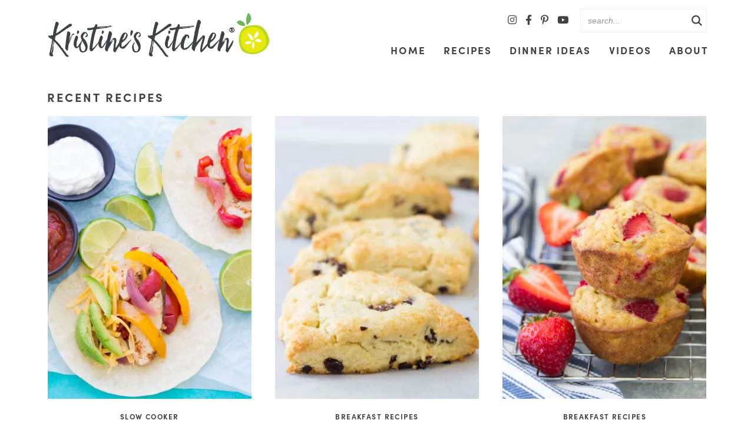

--- FILE ---
content_type: text/html; charset=UTF-8
request_url: https://kristineskitchenblog.com/page/124/
body_size: 34898
content:
<!DOCTYPE html>
<html lang="en-US">
<head>
<meta charset="UTF-8" />
<meta name="viewport" content="width=device-width, initial-scale=1" />
<link rel="profile" href="https://gmpg.org/xfn/11" />
<meta name="pinterest-rich-pin" content="false" />
<link rel="preload" as="image" href="https://cdn.kristineskitchenblog.com/wp-content/themes/kristineskitchen2023/mobile-header/logo-mobile.png" media="(max-width: 800px)">
<link rel="preload" as="image" href="https://cdn.kristineskitchenblog.com/wp-content/themes/kristineskitchen2023//images/logo@2x.png" media="(min-width: 800.1px)">
<link rel="preconnect" href="https://i0.wp.com">
<link rel="preconnect" href="https://scripts.mediavine.com">
<link rel="preconnect" href="https://keywords.mediavine.com">
<link rel="preconnect" href="https://exchange.mediavine.com">
	
<meta name='robots' content='index, follow, max-image-preview:large, max-snippet:-1, max-video-preview:-1' />
	<style></style>
	
	<!-- This site is optimized with the Yoast SEO plugin v26.6 - https://yoast.com/wordpress/plugins/seo/ -->
	<title>Kristine&#039;s Kitchen - Page 124 of 155 - Trusted Family-Friendly Recipes</title>
<link data-rocket-prefetch href="https://cdn.kristineskitchenblog.com" rel="dns-prefetch">
<link data-rocket-prefetch href="https://use.typekit.net" rel="dns-prefetch">
<link data-rocket-prefetch href="https://static.addtoany.com" rel="dns-prefetch">
<link data-rocket-prefetch href="https://scripts.mediavine.com" rel="dns-prefetch">
<link data-rocket-prefetch href="https://www.googletagmanager.com" rel="dns-prefetch">
<link data-rocket-prefetch href="https://kristine-s-kitchen.kit.com" rel="dns-prefetch">
<link crossorigin data-rocket-preload as="font" href="https://kristineskitchenblog.com/wp-content/themes/kristineskitchen2023/fontawesome-subset/webfonts/fa-brands-400.woff2" rel="preload">
<link crossorigin data-rocket-preload as="font" href="https://kristineskitchenblog.com/wp-content/themes/kristineskitchen2023/fontawesome-subset/webfonts/fa-solid-900.woff2" rel="preload">
<style id="wpr-usedcss">img:is([sizes=auto i],[sizes^="auto," i]){contain-intrinsic-size:3000px 1500px}:where(.wp-block-button__link){border-radius:9999px;box-shadow:none;padding:calc(.667em + 2px) calc(1.333em + 2px);text-decoration:none}:root :where(.wp-block-button .wp-block-button__link.is-style-outline),:root :where(.wp-block-button.is-style-outline>.wp-block-button__link){border:2px solid;padding:.667em 1.333em}:root :where(.wp-block-button .wp-block-button__link.is-style-outline:not(.has-text-color)),:root :where(.wp-block-button.is-style-outline>.wp-block-button__link:not(.has-text-color)){color:currentColor}:root :where(.wp-block-button .wp-block-button__link.is-style-outline:not(.has-background)),:root :where(.wp-block-button.is-style-outline>.wp-block-button__link:not(.has-background)){background-color:initial;background-image:none}:where(.wp-block-calendar table:not(.has-background) th){background:#ddd}:where(.wp-block-columns){margin-bottom:1.75em}:where(.wp-block-columns.has-background){padding:1.25em 2.375em}:where(.wp-block-post-comments input[type=submit]){border:none}:where(.wp-block-cover-image:not(.has-text-color)),:where(.wp-block-cover:not(.has-text-color)){color:#fff}:where(.wp-block-cover-image.is-light:not(.has-text-color)),:where(.wp-block-cover.is-light:not(.has-text-color)){color:#000}:root :where(.wp-block-cover h1:not(.has-text-color)),:root :where(.wp-block-cover h2:not(.has-text-color)),:root :where(.wp-block-cover h3:not(.has-text-color)),:root :where(.wp-block-cover h4:not(.has-text-color)),:root :where(.wp-block-cover h5:not(.has-text-color)),:root :where(.wp-block-cover h6:not(.has-text-color)),:root :where(.wp-block-cover p:not(.has-text-color)){color:inherit}:where(.wp-block-file){margin-bottom:1.5em}:where(.wp-block-file__button){border-radius:2em;display:inline-block;padding:.5em 1em}:where(.wp-block-file__button):is(a):active,:where(.wp-block-file__button):is(a):focus,:where(.wp-block-file__button):is(a):hover,:where(.wp-block-file__button):is(a):visited{box-shadow:none;color:#fff;opacity:.85;text-decoration:none}:where(.wp-block-group.wp-block-group-is-layout-constrained){position:relative}:root :where(.wp-block-image.is-style-rounded img,.wp-block-image .is-style-rounded img){border-radius:9999px}:where(.wp-block-latest-comments:not([style*=line-height] .wp-block-latest-comments__comment)){line-height:1.1}:where(.wp-block-latest-comments:not([style*=line-height] .wp-block-latest-comments__comment-excerpt p)){line-height:1.8}:root :where(.wp-block-latest-posts.is-grid){padding:0}:root :where(.wp-block-latest-posts.wp-block-latest-posts__list){padding-left:0}ul{box-sizing:border-box}:root :where(.wp-block-list.has-background){padding:1.25em 2.375em}:where(.wp-block-navigation.has-background .wp-block-navigation-item a:not(.wp-element-button)),:where(.wp-block-navigation.has-background .wp-block-navigation-submenu a:not(.wp-element-button)){padding:.5em 1em}:where(.wp-block-navigation .wp-block-navigation__submenu-container .wp-block-navigation-item a:not(.wp-element-button)),:where(.wp-block-navigation .wp-block-navigation__submenu-container .wp-block-navigation-submenu a:not(.wp-element-button)),:where(.wp-block-navigation .wp-block-navigation__submenu-container .wp-block-navigation-submenu button.wp-block-navigation-item__content),:where(.wp-block-navigation .wp-block-navigation__submenu-container .wp-block-pages-list__item button.wp-block-navigation-item__content){padding:.5em 1em}:root :where(p.has-background){padding:1.25em 2.375em}:where(p.has-text-color:not(.has-link-color)) a{color:inherit}:where(.wp-block-post-comments-form) input:not([type=submit]),:where(.wp-block-post-comments-form) textarea{border:1px solid #949494;font-family:inherit;font-size:1em}:where(.wp-block-post-comments-form) input:where(:not([type=submit]):not([type=checkbox])),:where(.wp-block-post-comments-form) textarea{padding:calc(.667em + 2px)}:where(.wp-block-post-excerpt){box-sizing:border-box;margin-bottom:var(--wp--style--block-gap);margin-top:var(--wp--style--block-gap)}:where(.wp-block-preformatted.has-background){padding:1.25em 2.375em}:where(.wp-block-search__button){border:1px solid #ccc;padding:6px 10px}:where(.wp-block-search__input){font-family:inherit;font-size:inherit;font-style:inherit;font-weight:inherit;letter-spacing:inherit;line-height:inherit;text-transform:inherit}:where(.wp-block-search__button-inside .wp-block-search__inside-wrapper){border:1px solid #949494;box-sizing:border-box;padding:4px}:where(.wp-block-search__button-inside .wp-block-search__inside-wrapper) .wp-block-search__input{border:none;border-radius:0;padding:0 4px}:where(.wp-block-search__button-inside .wp-block-search__inside-wrapper) .wp-block-search__input:focus{outline:0}:where(.wp-block-search__button-inside .wp-block-search__inside-wrapper) :where(.wp-block-search__button){padding:4px 8px}:root :where(.wp-block-separator.is-style-dots){height:auto;line-height:1;text-align:center}:root :where(.wp-block-separator.is-style-dots):before{color:currentColor;content:"···";font-family:serif;font-size:1.5em;letter-spacing:2em;padding-left:2em}:root :where(.wp-block-site-logo.is-style-rounded){border-radius:9999px}:where(.wp-block-social-links:not(.is-style-logos-only)) .wp-social-link{background-color:#f0f0f0;color:#444}:where(.wp-block-social-links:not(.is-style-logos-only)) .wp-social-link-amazon{background-color:#f90;color:#fff}:where(.wp-block-social-links:not(.is-style-logos-only)) .wp-social-link-bandcamp{background-color:#1ea0c3;color:#fff}:where(.wp-block-social-links:not(.is-style-logos-only)) .wp-social-link-behance{background-color:#0757fe;color:#fff}:where(.wp-block-social-links:not(.is-style-logos-only)) .wp-social-link-bluesky{background-color:#0a7aff;color:#fff}:where(.wp-block-social-links:not(.is-style-logos-only)) .wp-social-link-codepen{background-color:#1e1f26;color:#fff}:where(.wp-block-social-links:not(.is-style-logos-only)) .wp-social-link-deviantart{background-color:#02e49b;color:#fff}:where(.wp-block-social-links:not(.is-style-logos-only)) .wp-social-link-discord{background-color:#5865f2;color:#fff}:where(.wp-block-social-links:not(.is-style-logos-only)) .wp-social-link-dribbble{background-color:#e94c89;color:#fff}:where(.wp-block-social-links:not(.is-style-logos-only)) .wp-social-link-dropbox{background-color:#4280ff;color:#fff}:where(.wp-block-social-links:not(.is-style-logos-only)) .wp-social-link-etsy{background-color:#f45800;color:#fff}:where(.wp-block-social-links:not(.is-style-logos-only)) .wp-social-link-facebook{background-color:#0866ff;color:#fff}:where(.wp-block-social-links:not(.is-style-logos-only)) .wp-social-link-fivehundredpx{background-color:#000;color:#fff}:where(.wp-block-social-links:not(.is-style-logos-only)) .wp-social-link-flickr{background-color:#0461dd;color:#fff}:where(.wp-block-social-links:not(.is-style-logos-only)) .wp-social-link-foursquare{background-color:#e65678;color:#fff}:where(.wp-block-social-links:not(.is-style-logos-only)) .wp-social-link-github{background-color:#24292d;color:#fff}:where(.wp-block-social-links:not(.is-style-logos-only)) .wp-social-link-goodreads{background-color:#eceadd;color:#382110}:where(.wp-block-social-links:not(.is-style-logos-only)) .wp-social-link-google{background-color:#ea4434;color:#fff}:where(.wp-block-social-links:not(.is-style-logos-only)) .wp-social-link-gravatar{background-color:#1d4fc4;color:#fff}:where(.wp-block-social-links:not(.is-style-logos-only)) .wp-social-link-instagram{background-color:#f00075;color:#fff}:where(.wp-block-social-links:not(.is-style-logos-only)) .wp-social-link-lastfm{background-color:#e21b24;color:#fff}:where(.wp-block-social-links:not(.is-style-logos-only)) .wp-social-link-linkedin{background-color:#0d66c2;color:#fff}:where(.wp-block-social-links:not(.is-style-logos-only)) .wp-social-link-mastodon{background-color:#3288d4;color:#fff}:where(.wp-block-social-links:not(.is-style-logos-only)) .wp-social-link-medium{background-color:#000;color:#fff}:where(.wp-block-social-links:not(.is-style-logos-only)) .wp-social-link-meetup{background-color:#f6405f;color:#fff}:where(.wp-block-social-links:not(.is-style-logos-only)) .wp-social-link-patreon{background-color:#000;color:#fff}:where(.wp-block-social-links:not(.is-style-logos-only)) .wp-social-link-pinterest{background-color:#e60122;color:#fff}:where(.wp-block-social-links:not(.is-style-logos-only)) .wp-social-link-pocket{background-color:#ef4155;color:#fff}:where(.wp-block-social-links:not(.is-style-logos-only)) .wp-social-link-reddit{background-color:#ff4500;color:#fff}:where(.wp-block-social-links:not(.is-style-logos-only)) .wp-social-link-skype{background-color:#0478d7;color:#fff}:where(.wp-block-social-links:not(.is-style-logos-only)) .wp-social-link-snapchat{background-color:#fefc00;color:#fff;stroke:#000}:where(.wp-block-social-links:not(.is-style-logos-only)) .wp-social-link-soundcloud{background-color:#ff5600;color:#fff}:where(.wp-block-social-links:not(.is-style-logos-only)) .wp-social-link-spotify{background-color:#1bd760;color:#fff}:where(.wp-block-social-links:not(.is-style-logos-only)) .wp-social-link-telegram{background-color:#2aabee;color:#fff}:where(.wp-block-social-links:not(.is-style-logos-only)) .wp-social-link-threads{background-color:#000;color:#fff}:where(.wp-block-social-links:not(.is-style-logos-only)) .wp-social-link-tiktok{background-color:#000;color:#fff}:where(.wp-block-social-links:not(.is-style-logos-only)) .wp-social-link-tumblr{background-color:#011835;color:#fff}:where(.wp-block-social-links:not(.is-style-logos-only)) .wp-social-link-twitch{background-color:#6440a4;color:#fff}:where(.wp-block-social-links:not(.is-style-logos-only)) .wp-social-link-twitter{background-color:#1da1f2;color:#fff}:where(.wp-block-social-links:not(.is-style-logos-only)) .wp-social-link-vimeo{background-color:#1eb7ea;color:#fff}:where(.wp-block-social-links:not(.is-style-logos-only)) .wp-social-link-vk{background-color:#4680c2;color:#fff}:where(.wp-block-social-links:not(.is-style-logos-only)) .wp-social-link-wordpress{background-color:#3499cd;color:#fff}:where(.wp-block-social-links:not(.is-style-logos-only)) .wp-social-link-whatsapp{background-color:#25d366;color:#fff}:where(.wp-block-social-links:not(.is-style-logos-only)) .wp-social-link-x{background-color:#000;color:#fff}:where(.wp-block-social-links:not(.is-style-logos-only)) .wp-social-link-yelp{background-color:#d32422;color:#fff}:where(.wp-block-social-links:not(.is-style-logos-only)) .wp-social-link-youtube{background-color:red;color:#fff}:where(.wp-block-social-links.is-style-logos-only) .wp-social-link{background:0 0}:where(.wp-block-social-links.is-style-logos-only) .wp-social-link svg{height:1.25em;width:1.25em}:where(.wp-block-social-links.is-style-logos-only) .wp-social-link-amazon{color:#f90}:where(.wp-block-social-links.is-style-logos-only) .wp-social-link-bandcamp{color:#1ea0c3}:where(.wp-block-social-links.is-style-logos-only) .wp-social-link-behance{color:#0757fe}:where(.wp-block-social-links.is-style-logos-only) .wp-social-link-bluesky{color:#0a7aff}:where(.wp-block-social-links.is-style-logos-only) .wp-social-link-codepen{color:#1e1f26}:where(.wp-block-social-links.is-style-logos-only) .wp-social-link-deviantart{color:#02e49b}:where(.wp-block-social-links.is-style-logos-only) .wp-social-link-discord{color:#5865f2}:where(.wp-block-social-links.is-style-logos-only) .wp-social-link-dribbble{color:#e94c89}:where(.wp-block-social-links.is-style-logos-only) .wp-social-link-dropbox{color:#4280ff}:where(.wp-block-social-links.is-style-logos-only) .wp-social-link-etsy{color:#f45800}:where(.wp-block-social-links.is-style-logos-only) .wp-social-link-facebook{color:#0866ff}:where(.wp-block-social-links.is-style-logos-only) .wp-social-link-fivehundredpx{color:#000}:where(.wp-block-social-links.is-style-logos-only) .wp-social-link-flickr{color:#0461dd}:where(.wp-block-social-links.is-style-logos-only) .wp-social-link-foursquare{color:#e65678}:where(.wp-block-social-links.is-style-logos-only) .wp-social-link-github{color:#24292d}:where(.wp-block-social-links.is-style-logos-only) .wp-social-link-goodreads{color:#382110}:where(.wp-block-social-links.is-style-logos-only) .wp-social-link-google{color:#ea4434}:where(.wp-block-social-links.is-style-logos-only) .wp-social-link-gravatar{color:#1d4fc4}:where(.wp-block-social-links.is-style-logos-only) .wp-social-link-instagram{color:#f00075}:where(.wp-block-social-links.is-style-logos-only) .wp-social-link-lastfm{color:#e21b24}:where(.wp-block-social-links.is-style-logos-only) .wp-social-link-linkedin{color:#0d66c2}:where(.wp-block-social-links.is-style-logos-only) .wp-social-link-mastodon{color:#3288d4}:where(.wp-block-social-links.is-style-logos-only) .wp-social-link-medium{color:#000}:where(.wp-block-social-links.is-style-logos-only) .wp-social-link-meetup{color:#f6405f}:where(.wp-block-social-links.is-style-logos-only) .wp-social-link-patreon{color:#000}:where(.wp-block-social-links.is-style-logos-only) .wp-social-link-pinterest{color:#e60122}:where(.wp-block-social-links.is-style-logos-only) .wp-social-link-pocket{color:#ef4155}:where(.wp-block-social-links.is-style-logos-only) .wp-social-link-reddit{color:#ff4500}:where(.wp-block-social-links.is-style-logos-only) .wp-social-link-skype{color:#0478d7}:where(.wp-block-social-links.is-style-logos-only) .wp-social-link-snapchat{color:#fff;stroke:#000}:where(.wp-block-social-links.is-style-logos-only) .wp-social-link-soundcloud{color:#ff5600}:where(.wp-block-social-links.is-style-logos-only) .wp-social-link-spotify{color:#1bd760}:where(.wp-block-social-links.is-style-logos-only) .wp-social-link-telegram{color:#2aabee}:where(.wp-block-social-links.is-style-logos-only) .wp-social-link-threads{color:#000}:where(.wp-block-social-links.is-style-logos-only) .wp-social-link-tiktok{color:#000}:where(.wp-block-social-links.is-style-logos-only) .wp-social-link-tumblr{color:#011835}:where(.wp-block-social-links.is-style-logos-only) .wp-social-link-twitch{color:#6440a4}:where(.wp-block-social-links.is-style-logos-only) .wp-social-link-twitter{color:#1da1f2}:where(.wp-block-social-links.is-style-logos-only) .wp-social-link-vimeo{color:#1eb7ea}:where(.wp-block-social-links.is-style-logos-only) .wp-social-link-vk{color:#4680c2}:where(.wp-block-social-links.is-style-logos-only) .wp-social-link-whatsapp{color:#25d366}:where(.wp-block-social-links.is-style-logos-only) .wp-social-link-wordpress{color:#3499cd}:where(.wp-block-social-links.is-style-logos-only) .wp-social-link-x{color:#000}:where(.wp-block-social-links.is-style-logos-only) .wp-social-link-yelp{color:#d32422}:where(.wp-block-social-links.is-style-logos-only) .wp-social-link-youtube{color:red}:root :where(.wp-block-social-links .wp-social-link a){padding:.25em}:root :where(.wp-block-social-links.is-style-logos-only .wp-social-link a){padding:0}:root :where(.wp-block-social-links.is-style-pill-shape .wp-social-link a){padding-left:.6666666667em;padding-right:.6666666667em}:root :where(.wp-block-tag-cloud.is-style-outline){display:flex;flex-wrap:wrap;gap:1ch}:root :where(.wp-block-tag-cloud.is-style-outline a){border:1px solid;font-size:unset!important;margin-right:0;padding:1ch 2ch;text-decoration:none!important}:root :where(.wp-block-table-of-contents){box-sizing:border-box}:where(.wp-block-term-description){box-sizing:border-box;margin-bottom:var(--wp--style--block-gap);margin-top:var(--wp--style--block-gap)}:where(pre.wp-block-verse){font-family:inherit}:root{--wp--preset--font-size--normal:16px;--wp--preset--font-size--huge:42px}.screen-reader-text{border:0;clip-path:inset(50%);height:1px;margin:-1px;overflow:hidden;padding:0;position:absolute;width:1px;word-wrap:normal!important}.screen-reader-text:focus{background-color:#ddd;clip-path:none;color:#444;display:block;font-size:1em;height:auto;left:5px;line-height:normal;padding:15px 23px 14px;text-decoration:none;top:5px;width:auto;z-index:100000}html :where(.has-border-color){border-style:solid}html :where([style*=border-top-color]){border-top-style:solid}html :where([style*=border-right-color]){border-right-style:solid}html :where([style*=border-bottom-color]){border-bottom-style:solid}html :where([style*=border-left-color]){border-left-style:solid}html :where([style*=border-width]){border-style:solid}html :where([style*=border-top-width]){border-top-style:solid}html :where([style*=border-right-width]){border-right-style:solid}html :where([style*=border-bottom-width]){border-bottom-style:solid}html :where([style*=border-left-width]){border-left-style:solid}html :where(img[class*=wp-image-]){height:auto;max-width:100%}:where(figure){margin:0 0 1em}html :where(.is-position-sticky){--wp-admin--admin-bar--position-offset:var(--wp-admin--admin-bar--height,0px)}:root{--comment-rating-star-color:#343434}.comment-form-wprm-rating{margin-bottom:20px;margin-top:5px;text-align:left}.rtl .comment-form-wprm-rating{text-align:right}:root{--wprm-popup-font-size:16px;--wprm-popup-background:#fff;--wprm-popup-title:#000;--wprm-popup-content:#444;--wprm-popup-button-background:#5a822b;--wprm-popup-button-text:#fff}html body.wprm-popup-modal-open{height:100%;left:0;overflow:visible;position:fixed;right:0;width:100%}.wprm-popup-modal{display:none}.wprm-popup-modal.is-open{display:block}.wprm-popup-modal__content{color:var(--wprm-popup-content);line-height:1.5}.wprm-popup-modal__content p{font-size:1em;line-height:1.5}.wprm-popup-modal__footer{margin-top:20px}.tippy-box[data-animation=fade][data-state=hidden]{opacity:0}[data-tippy-root]{max-width:calc(100vw - 10px)}.tippy-box{background-color:#333;border-radius:4px;color:#fff;font-size:14px;line-height:1.4;outline:0;position:relative;transition-property:transform,visibility,opacity;white-space:normal}.tippy-box[data-placement^=top]>.tippy-arrow{bottom:0}.tippy-box[data-placement^=top]>.tippy-arrow:before{border-top-color:initial;border-width:8px 8px 0;bottom:-7px;left:0;transform-origin:center top}.tippy-box[data-placement^=bottom]>.tippy-arrow{top:0}.tippy-box[data-placement^=bottom]>.tippy-arrow:before{border-bottom-color:initial;border-width:0 8px 8px;left:0;top:-7px;transform-origin:center bottom}.tippy-box[data-placement^=left]>.tippy-arrow{right:0}.tippy-box[data-placement^=left]>.tippy-arrow:before{border-left-color:initial;border-width:8px 0 8px 8px;right:-7px;transform-origin:center left}.tippy-box[data-placement^=right]>.tippy-arrow{left:0}.tippy-box[data-placement^=right]>.tippy-arrow:before{border-right-color:initial;border-width:8px 8px 8px 0;left:-7px;transform-origin:center right}.tippy-box[data-inertia][data-state=visible]{transition-timing-function:cubic-bezier(.54,1.5,.38,1.11)}.tippy-arrow{color:#333;height:16px;width:16px}.tippy-arrow:before{border-color:transparent;border-style:solid;content:"";position:absolute}.tippy-content{padding:5px 9px;position:relative;z-index:1}.tippy-box[data-theme=wprm] .tippy-content p:first-child{margin-top:0}.tippy-box[data-theme=wprm] .tippy-content p:last-child{margin-bottom:0}.tippy-box[data-theme~=wprm-variable]{background-color:var(--wprm-tippy-background)}.tippy-box[data-theme~=wprm-variable][data-placement^=top]>.tippy-arrow:before{border-top-color:var(--wprm-tippy-background)}.tippy-box[data-theme~=wprm-variable][data-placement^=bottom]>.tippy-arrow:before{border-bottom-color:var(--wprm-tippy-background)}.tippy-box[data-theme~=wprm-variable][data-placement^=left]>.tippy-arrow:before{border-left-color:var(--wprm-tippy-background)}.tippy-box[data-theme~=wprm-variable][data-placement^=right]>.tippy-arrow:before{border-right-color:var(--wprm-tippy-background)}.wprm-loader{animation:1s ease-in-out infinite wprmSpin;-webkit-animation:1s ease-in-out infinite wprmSpin;border:2px solid hsla(0,0%,78%,.3);border-radius:50%;border-top-color:#444;display:inline-block;height:10px;width:10px}@keyframes wprmSpin{to{-webkit-transform:rotate(1turn)}}@-webkit-keyframes wprmSpin{to{-webkit-transform:rotate(1turn)}}.wprm-recipe-container{outline:0}.wprm-recipe{overflow:hidden;zoom:1;clear:both;text-align:left}.wprm-recipe *{box-sizing:border-box}.wprm-recipe ul{-webkit-margin-before:0;-webkit-margin-after:0;-webkit-padding-start:0;margin:0;padding:0}.wprm-recipe li{font-size:1em;margin:0 0 0 32px;padding:0}.wprm-recipe p{font-size:1em;margin:0;padding:0}.wprm-recipe li,.wprm-recipe li.wprm-recipe-instruction{list-style-position:outside}.wprm-recipe li:before{display:none}.wprm-recipe h2,.wprm-recipe h3,.wprm-recipe h5{clear:none;font-variant:normal;letter-spacing:normal;margin:0;padding:0;text-transform:none}body:not(.wprm-print) .wprm-recipe p:first-letter{color:inherit;font-family:inherit;font-size:inherit;line-height:inherit;margin:inherit;padding:inherit}.rtl .wprm-recipe{text-align:right}.rtl .wprm-recipe li{margin:0 32px 0 0}.wprm-expandable-container,.wprm-expandable-container-separated{--wprm-expandable-text-color:#333;--wprm-expandable-button-color:#fff;--wprm-expandable-border-color:#333;--wprm-expandable-border-radius:0px;--wprm-expandable-vertical-padding:5px;--wprm-expandable-horizontal-padding:5px}.wprm-expandable-container a.wprm-expandable-button,.wprm-expandable-container button.wprm-expandable-button,.wprm-expandable-container-separated a.wprm-expandable-button,.wprm-expandable-container-separated button.wprm-expandable-button{color:var(--wprm-expandable-text-color)}.wprm-expandable-container button.wprm-expandable-button,.wprm-expandable-container-separated button.wprm-expandable-button{background-color:var(--wprm-expandable-button-color);border-color:var(--wprm-expandable-border-color);border-radius:var(--wprm-expandable-border-radius);padding:var(--wprm-expandable-vertical-padding) var(--wprm-expandable-horizontal-padding)}.wprm-expandable-container-separated.wprm-expandable-expanded .wprm-expandable-button-show,.wprm-expandable-container.wprm-expandable-expanded .wprm-expandable-button-show{display:none}.wprm-expandable-separated-content-collapsed{display:none!important}.wprm-recipe-ingredients-container .wprm-recipe-ingredient-image{flex-shrink:0}.wprm-recipe-ingredients-container .wprm-recipe-ingredient-image img{vertical-align:middle}.wprm-recipe-shop-instacart-loading{cursor:wait;opacity:.5}.wprm-recipe-shop-instacart{align-items:center;border:1px solid #003d29;border-radius:23px;cursor:pointer;display:inline-flex;font-family:Instacart,system-ui,-apple-system,BlinkMacSystemFont,'Segoe UI',Roboto,Oxygen,Ubuntu,Cantarell,'Open Sans','Helvetica Neue',sans-serif;font-size:14px;height:46px;padding:0 18px}.wprm-recipe-shop-instacart>img{height:22px!important;margin:0!important;padding:0!important;width:auto!important}.wprm-recipe-shop-instacart>span{margin-left:10px}.wprm-recipe-instructions-container .wprm-recipe-instruction-media{margin:5px 0 15px;max-width:100%}.wprm-cook-mode{font-size:var(--wprm-cook-mode-font-size)}.wprm-cook-mode{display:flex;flex-direction:column;height:100%;min-height:0}.wprm-cook-mode .wprm-cook-mode-screen-cooking .wprm-cook-mode-instructions-container{flex:1;overflow-y:auto;-webkit-overflow-scrolling:touch;padding:0}.wprm-cook-mode .wprm-cook-mode-screen-cooking .wprm-cook-mode-instruction-step{display:flex;flex-direction:column;height:100%;min-height:0}.wprm-cook-mode-instructions-container{touch-action:pan-y;-webkit-overflow-scrolling:touch}.wprm-cook-mode .wprm-cook-mode-screen-thank-you{align-items:center;display:flex;justify-content:center;padding:40px 20px}#wprm-timer-container{align-items:center;background-color:#000;bottom:0;color:#fff;display:flex;font-family:monospace,sans-serif;font-size:24px;height:50px;left:0;line-height:50px;position:fixed;right:0;z-index:2147483647}#wprm-timer-container .wprm-timer-icon{cursor:pointer;padding:0 10px}#wprm-timer-container .wprm-timer-icon svg{display:table-cell;height:24px;vertical-align:middle;width:24px}#wprm-timer-container span{flex-shrink:0}#wprm-timer-container span#wprm-timer-bar-container{flex:1;padding:0 10px 0 15px}#wprm-timer-container span#wprm-timer-bar-container #wprm-timer-bar{border:3px solid #fff;display:block;height:24px;width:100%}#wprm-timer-container span#wprm-timer-bar-container #wprm-timer-bar #wprm-timer-bar-elapsed{background-color:#fff;border:0;display:block;height:100%;width:0}#wprm-timer-container.wprm-timer-finished{animation:1s linear infinite wprmtimerblink}@keyframes wprmtimerblink{50%{opacity:.5}}.wprm-popup-modal-user-rating #wprm-user-ratings-modal-message{display:none}.wprm-popup-modal-user-rating .wprm-user-ratings-modal-recipe-name{margin:5px auto;max-width:350px;text-align:center}.wprm-popup-modal-user-rating .wprm-user-ratings-modal-stars-container{margin-bottom:5px;text-align:center}.wprm-popup-modal-user-rating .wprm-user-rating-modal-comment-suggestions-container{display:none}.wprm-popup-modal-user-rating .wprm-user-rating-modal-comment-suggestions-container .wprm-user-rating-modal-comment-suggestion{border:1px dashed var(--wprm-popup-button-background);border-radius:5px;cursor:pointer;font-size:.8em;font-weight:700;margin:5px;padding:5px 10px}.wprm-popup-modal-user-rating .wprm-user-rating-modal-comment-suggestions-container .wprm-user-rating-modal-comment-suggestion:hover{border-style:solid}.wprm-popup-modal-user-rating input,.wprm-popup-modal-user-rating textarea{box-sizing:border-box}.wprm-popup-modal-user-rating textarea{border:1px solid #cecece;border-radius:4px;display:block;font-family:inherit;font-size:.9em;line-height:1.5;margin:0;min-height:75px;padding:10px;resize:vertical;width:100%}.wprm-popup-modal-user-rating textarea:focus::placeholder{color:transparent}.wprm-popup-modal-user-rating button{margin-right:5px}.wprm-popup-modal-user-rating button:disabled,.wprm-popup-modal-user-rating button[disabled]{cursor:not-allowed;opacity:.5}.wprm-popup-modal-user-rating #wprm-user-rating-modal-errors{color:#8b0000;display:inline-block;font-size:.8em}.wprm-popup-modal-user-rating #wprm-user-rating-modal-errors div,.wprm-popup-modal-user-rating #wprm-user-rating-modal-waiting{display:none}fieldset.wprm-user-ratings-modal-stars{background:0 0;border:0;display:inline-block;margin:0;padding:0;position:relative}fieldset.wprm-user-ratings-modal-stars legend{left:0;opacity:0;position:absolute}fieldset.wprm-user-ratings-modal-stars br{display:none}fieldset.wprm-user-ratings-modal-stars input[type=radio]{border:0;cursor:pointer;float:left;height:16px;margin:0!important;min-height:0;min-width:0;opacity:0;padding:0!important;width:16px}fieldset.wprm-user-ratings-modal-stars input[type=radio]:first-child{margin-left:-16px}fieldset.wprm-user-ratings-modal-stars span{font-size:0;height:16px;left:0;opacity:0;pointer-events:none;position:absolute;top:0;width:80px}fieldset.wprm-user-ratings-modal-stars span svg{height:100%!important;width:100%!important}fieldset.wprm-user-ratings-modal-stars input:checked+span,fieldset.wprm-user-ratings-modal-stars input:hover+span{opacity:1}fieldset.wprm-user-ratings-modal-stars input:hover+span~span{display:none}.rtl fieldset.wprm-user-ratings-modal-stars span{left:inherit;right:0}.rtl fieldset.wprm-user-ratings-modal-stars span svg{transform:scaleX(-1)}@supports(-webkit-touch-callout:none){.wprm-popup-modal-user-rating textarea{font-size:16px}}.wprm-recipe-advanced-servings-container{align-items:center;display:flex;flex-wrap:wrap;margin:5px 0}.wprm-recipe-advanced-servings-container .wprm-recipe-advanced-servings-input-unit{margin-left:3px}.wprm-recipe-advanced-servings-container .wprm-recipe-advanced-servings-input-shape{margin-left:5px}.wprm-recipe-equipment-container,.wprm-recipe-ingredients-container,.wprm-recipe-instructions-container{counter-reset:wprm-advanced-list-counter}:root{--wprm-list-checkbox-size:18px;--wprm-list-checkbox-left-position:0px;--wprm-list-checkbox-top-position:0px;--wprm-list-checkbox-background:#fff;--wprm-list-checkbox-borderwidth:1px;--wprm-list-checkbox-border-style:solid;--wprm-list-checkbox-border-color:inherit;--wprm-list-checkbox-border-radius:0px;--wprm-list-checkbox-check-width:2px;--wprm-list-checkbox-check-color:inherit}.wprm-checkbox-container{margin-left:-16px}.rtl .wprm-checkbox-container{margin-left:0;margin-right:-16px}.wprm-checkbox-container input[type=checkbox]{margin:0!important;opacity:0;width:16px!important}.wprm-checkbox-container label:after,.wprm-checkbox-container label:before{content:"";display:inline-block;position:absolute}.rtl .wprm-checkbox-container label:after{right:calc(var(--wprm-list-checkbox-left-position) + var(--wprm-list-checkbox-size)/ 4)}.wprm-checkbox-container label:before{background-color:var(--wprm-list-checkbox-background);border-color:var(--wprm-list-checkbox-border-color);border-radius:var(--wprm-list-checkbox-border-radius);border-style:var(--wprm-list-checkbox-border-style);border-width:var(--wprm-list-checkbox-borderwidth);height:var(--wprm-list-checkbox-size);left:var(--wprm-list-checkbox-left-position);top:var(--wprm-list-checkbox-top-position);width:var(--wprm-list-checkbox-size)}.wprm-checkbox-container label:after{border-bottom:var(--wprm-list-checkbox-check-width) solid;border-left:var(--wprm-list-checkbox-check-width) solid;border-color:var(--wprm-list-checkbox-check-color);height:calc(var(--wprm-list-checkbox-size)/4);left:calc(var(--wprm-list-checkbox-left-position) + var(--wprm-list-checkbox-size)/ 4);top:calc(var(--wprm-list-checkbox-top-position) + var(--wprm-list-checkbox-size)/ 4);transform:rotate(-45deg);width:calc(var(--wprm-list-checkbox-size)/2)}.wprm-checkbox-container input[type=checkbox]+label:after{content:none}.wprm-checkbox-container input[type=checkbox]:checked+label:after{content:""}.wprm-checkbox-container input[type=checkbox]:focus+label:before{outline:#3b99fc auto 5px}.wprm-recipe-equipment li{position:relative}.wprm-recipe-equipment li .wprm-checkbox-container{display:inline-block;left:-32px;line-height:.9em;position:absolute;top:.25em}.wprm-recipe-equipment li.wprm-checkbox-is-checked{text-decoration:line-through}.rtl .wprm-recipe-equipment li .wprm-checkbox-container{left:inherit;right:-32px}.wprm-list-checkbox-container:before{display:none!important}.wprm-list-checkbox-container.wprm-list-checkbox-checked{text-decoration:line-through}.wprm-list-checkbox-container .wprm-list-checkbox:hover{cursor:pointer}.no-js .wprm-private-notes-container,.no-js .wprm-recipe-private-notes-header{display:none}.wprm-private-notes-container:not(.wprm-private-notes-container-disabled){cursor:pointer}.wprm-private-notes-container .wprm-private-notes-user{display:none}.wprm-private-notes-container.wprm-private-notes-has-notes .wprm-private-notes-user{display:block}.wprm-private-notes-container.wprm-private-notes-editing .wprm-private-notes-user{display:none}.wprm-private-notes-container .wprm-private-notes-user{white-space:pre-wrap}.wprm-print .wprm-private-notes-container{cursor:default}.wprm-print .wprm-private-notes-container .wprm-private-notes-user{display:block!important}input[type=number].wprm-recipe-servings{display:inline;margin:0;padding:5px;width:60px}.wprm-recipe-servings-text-buttons-container{display:inline-flex}.wprm-recipe-servings-text-buttons-container input[type=text].wprm-recipe-servings{border-radius:0!important;display:inline;margin:0;outline:0;padding:0;text-align:center;vertical-align:top;width:40px}.wprm-recipe-servings-text-buttons-container .wprm-recipe-servings-change,.wprm-recipe-servings-text-buttons-container input[type=text].wprm-recipe-servings{border:1px solid #333;font-size:16px;height:30px;user-select:none}.wprm-recipe-servings-text-buttons-container .wprm-recipe-servings-change{background:#333;border-radius:3px;color:#fff;cursor:pointer;display:inline-block;line-height:26px;text-align:center;width:20px}.wprm-recipe-servings-text-buttons-container .wprm-recipe-servings-change:active{font-weight:700}.wprm-recipe-servings-text-buttons-container .wprm-recipe-servings-change.wprm-recipe-servings-decrement{border-bottom-right-radius:0!important;border-right:none;border-top-right-radius:0!important}.wprm-recipe-servings-text-buttons-container .wprm-recipe-servings-change.wprm-recipe-servings-increment{border-bottom-left-radius:0!important;border-left:none;border-top-left-radius:0!important}.wprm-recipe-share-options-popup-container{display:none!important}.wprm-add-to-collection-tooltip-container{padding:3px}.wprm-add-to-collection-tooltip-container select.wprm-add-to-collection-tooltip{display:block;margin:10px 0;padding:3px;width:100%}#wprm-recipe-submission textarea{resize:vertical}.wprm-recipe-product-icon-container{cursor:pointer;display:inline-block;margin-left:4px;transition:all .2s ease}.wprm-recipe-product-icon-container svg{height:16px;vertical-align:middle;width:16px}.wprm-recipe-product-icon-container:hover{transform:scale(1.1)}.wprm-recipe-product-icon-container.wprmp-success-icon{animation:.5s ease-in-out pulse;color:#28a745}@keyframes pulse{0%{transform:scale(1)}50%{transform:scale(1.2)}to{transform:scale(1)}}.wprmp-product-tooltip{background:#fff;border-radius:8px;box-shadow:0 4px 12px rgba(0,0,0,.15);max-width:300px;padding:16px}.wprmp-product-tooltip .wprmp-product-tooltip-image{float:right;margin-bottom:5x}.wprmp-product-tooltip .wprmp-product-tooltip-image img{border-radius:4px;height:auto;max-width:50px}.wprmp-product-tooltip .wprmp-product-tooltip-name{color:#333;font-size:16px;font-weight:600;margin-bottom:4px}.wprmp-product-tooltip .wprmp-product-tooltip-name a{color:#333;text-decoration:none}.wprmp-product-tooltip .wprmp-product-tooltip-name a:hover{color:#007cba}.wprmp-product-tooltip .wprmp-product-tooltip-variation{color:#666;font-size:14px;margin-bottom:6px}.wprmp-product-tooltip .wprmp-product-tooltip-price{color:#666;font-size:14px;margin-bottom:12px}.wprmp-product-tooltip .wprmp-product-tooltip-quantity-cart{align-items:center;clear:both;display:flex;gap:8px}.wprmp-product-tooltip .wprmp-product-tooltip-quantity-cart .wprmp-quantity-input{border:1px solid #ddd;border-radius:4px;font-size:14px;height:32px;padding:0 4px;text-align:center;width:60px}.wprmp-product-tooltip .wprmp-product-tooltip-quantity-cart .wprmp-quantity-input:focus{border-color:#007cba;box-shadow:0 0 0 1px #007cba;outline:0}.wprmp-product-tooltip .wprmp-product-tooltip-quantity-cart .wprmp-add-to-cart-btn{background:#007cba;border:none;border-radius:4px;color:#fff;cursor:pointer;display:inline-block;flex:1;font-size:12px;font-weight:600;height:32px;padding:0 12px;text-align:center;transition:all .2s ease}.wprmp-product-tooltip .wprmp-product-tooltip-quantity-cart .wprmp-add-to-cart-btn:hover{background:#005a87}.wprmp-product-tooltip .wprmp-product-tooltip-quantity-cart .wprmp-add-to-cart-btn:disabled{background:#ccc;cursor:not-allowed}.wprmp-product-tooltip .wprmp-product-tooltip-quantity-cart .wprmp-add-to-cart-btn.wprmp-success{background:#28a745}.wprmp-product-tooltip .wprmp-product-tooltip-cart-summary{border-top:1px solid #eee;margin-top:12px;padding-top:12px}.wprmp-product-tooltip .wprmp-product-tooltip-cart-summary .wprmp-cart-count{color:#666;font-size:12px;font-weight:500}.tippy-box[data-theme~=wprm-products]{background:0 0;border:none;padding:0}.tippy-box[data-theme~=wprm-products] .tippy-content{padding:0}.tippy-box[data-theme~=wprm-products] .tippy-arrow{color:#fff}.wprmp-product-item{align-items:center;display:flex;gap:8px;padding:4px 0;transition:opacity .2s ease}.wprmp-product-item.wprmp-product-disabled{opacity:.5}.wprm-popup-modal__footer{align-items:center;display:flex;gap:12px;justify-content:flex-start}.wprm-popup-modal__footer .wprmp-modal-cart-summary{margin-left:auto}.wprm-popup-modal__footer .wprmp-modal-cart-summary .wprmp-product-tooltip-cart-summary{border:none;margin:0;padding:0}.wprm-popup-modal__footer .wprmp-modal-cart-summary .wprmp-product-tooltip-cart-summary .wprmp-cart-count{color:#666;font-size:12px;font-weight:500}@media(max-width:768px){.wprmp-product-item{flex-wrap:wrap;gap:8px}}.fab,.fal{-moz-osx-font-smoothing:grayscale;-webkit-font-smoothing:antialiased;display:inline-block;font-style:normal;font-variant:normal;text-rendering:auto;line-height:1}.fa-2x{font-size:2em}.fa-facebook-f:before{content:"\f39e"}.fa-instagram:before{content:"\f16d"}.fa-long-arrow-right:before{content:"\f178"}.fa-pinterest-p:before{content:"\f231"}.fa-search:before{content:"\f002"}.fa-times:before{content:"\f00d"}.fa-youtube:before{content:"\f167"}@font-face{font-family:'Font Awesome 5 Brands';font-style:normal;font-weight:400;font-display:swap;src:url("https://kristineskitchenblog.com/wp-content/themes/kristineskitchen2023/fontawesome-subset/webfonts/fa-brands-400.eot");src:url("https://kristineskitchenblog.com/wp-content/themes/kristineskitchen2023/fontawesome-subset/webfonts/fa-brands-400.eot?#iefix") format("embedded-opentype"),url("https://kristineskitchenblog.com/wp-content/themes/kristineskitchen2023/fontawesome-subset/webfonts/fa-brands-400.woff2") format("woff2"),url("https://kristineskitchenblog.com/wp-content/themes/kristineskitchen2023/fontawesome-subset/webfonts/fa-brands-400.woff") format("woff"),url("https://kristineskitchenblog.com/wp-content/themes/kristineskitchen2023/fontawesome-subset/webfonts/fa-brands-400.ttf") format("truetype"),url("https://kristineskitchenblog.com/wp-content/themes/kristineskitchen2023/fontawesome-subset/webfonts/fa-brands-400.svg#fontawesome") format("svg")}.fab{font-family:'Font Awesome 5 Brands';font-weight:400}@font-face{font-family:'Font Awesome 5 Pro';font-style:normal;font-weight:900;font-display:swap;src:url("https://kristineskitchenblog.com/wp-content/themes/kristineskitchen2023/fontawesome-subset/webfonts/fa-solid-900.eot");src:url("https://kristineskitchenblog.com/wp-content/themes/kristineskitchen2023/fontawesome-subset/webfonts/fa-solid-900.eot?#iefix") format("embedded-opentype"),url("https://kristineskitchenblog.com/wp-content/themes/kristineskitchen2023/fontawesome-subset/webfonts/fa-solid-900.woff2") format("woff2"),url("https://kristineskitchenblog.com/wp-content/themes/kristineskitchen2023/fontawesome-subset/webfonts/fa-solid-900.woff") format("woff"),url("https://kristineskitchenblog.com/wp-content/themes/kristineskitchen2023/fontawesome-subset/webfonts/fa-solid-900.ttf") format("truetype"),url("https://kristineskitchenblog.com/wp-content/themes/kristineskitchen2023/fontawesome-subset/webfonts/fa-solid-900.svg#fontawesome") format("svg")}.fal{font-family:'Font Awesome 5 Pro';font-weight:900}a,address,article,body,caption,code,div,dl,dt,em,embed,fieldset,footer,form,h2,h3,h5,header,html,i,iframe,img,label,legend,li,mark,nav,object,p,small,span,strong,table,tbody,td,textarea,th,tr,tt,ul,video{font-family:inherit;font-size:100%;font-weight:inherit;font-style:inherit;vertical-align:baseline;white-space:normal;margin:0;padding:0;border:0;background:0 0}article,footer,header,nav{display:block}ul{list-style:none}table{border-collapse:collapse;border-spacing:0}input[type=search],input[type=submit],input[type=text]{-webkit-appearance:none}*{-webkit-box-sizing:border-box;-moz-box-sizing:border-box;box-sizing:border-box}.container{max-width:100%;margin:0 auto}@media (min-width :801px){.span_content{margin-left:0;width:68%;width:-moz-calc(100% - 320px - 5%);width:-webkit-calc(100% - 320px - 5%);width:calc(100% - 320px - 5%);max-width:700px;float:left;display:inline-block}.span_content_full{width:100%;max-width:100%;margin:0 auto!important;float:none!important;display:block}}.wrap,.wrapper{margin:0 auto;padding:0 20px;width:100%;max-width:1160px}.screen-reader-text{position:absolute;left:-10000px;top:auto;width:1px;height:1px;overflow:hidden}#skip a{position:absolute;left:-10000px;top:auto;width:1px;height:1px;overflow:hidden;color:#3e4146;font-size:14px;font-weight:700;border:1px solid #f0f0f0;background-color:#dfe1dc;padding:5px 10px;text-decoration:none}#skip a:focus{position:absolute;left:8px;top:8px;z-index:3001;width:auto;height:auto}@font-face{font-family:sofia-pro;src:url("https://use.typekit.net/af/5d97ff/00000000000000007735f999/30/l?primer=7cdcb44be4a7db8877ffa5c0007b8dd865b3bbc383831fe2ea177f62257a9191&fvd=n7&v=3") format("woff2"),url("https://use.typekit.net/af/5d97ff/00000000000000007735f999/30/d?primer=7cdcb44be4a7db8877ffa5c0007b8dd865b3bbc383831fe2ea177f62257a9191&fvd=n7&v=3") format("woff"),url("https://use.typekit.net/af/5d97ff/00000000000000007735f999/30/a?primer=7cdcb44be4a7db8877ffa5c0007b8dd865b3bbc383831fe2ea177f62257a9191&fvd=n7&v=3") format("opentype");font-display:swap;font-style:normal;font-weight:700;font-stretch:normal}body{font-family:"-apple-system",BlinkMacSystemFont,"segoe ui",Roboto,Oxygen-Sans,Ubuntu,Cantarell,"helvetica neue",sans-serif;font-size:19px;font-weight:400;line-height:1.7;color:#3e4146;margin:0}a,button,input[type=submit]{text-decoration:none;-webkit-border-radius:0px;-moz-border-radius:0;border-radius:0}@supports not (-webkit-touch-callout:none){#submit,.item .title,.items .item .title,.items .item img,.search-form .search-submit svg,a,button,input[type=submit]{-webkit-transition:.2s ease-in-out;-moz-transition:.2s ease-in-out;transition:all .2s ease-in-out}}a:active,a:link,a:visited{color:#3e4146;text-decoration:underline}a.block:hover{color:#78c0b7}.comment a,.post-content a{color:#3e4146;font-weight:600;background:linear-gradient(#bcdfdb,#bcdfdb) 0 100%/100% 8px no-repeat;text-decoration:none}.post-content a:focus,.post-content a:hover{color:#3e4146!important;background:linear-gradient(#c9e6e2,#c9e6e2) 0 100%/100% 22px no-repeat}.post-content a img{background:0 0!important}p{margin:25px 0}h2,h3,h5{font-family:sofia-pro,Geneva,Arial,Helvetica,sans-serif;line-height:1.2;font-weight:700;text-transform:uppercase;letter-spacing:.12em;margin:25px 0;color:#3e4146}h2{font-size:24px}.post-content h2{margin-top:45px;padding-bottom:12px;border-bottom:1px solid #f0f0f0}.block-title,div.divider,h2.divider,h3.divider{font-size:20px;letter-spacing:.15em}.latest{margin:25px 0 20px}h2 em,h3 em{font-style:normal}h2 strong,h3 strong{font-weight:700}.post-content h2 em,.post-content h3 em{display:block;font-style:normal;font-family:sofia-pro,Geneva,Arial,Helvetica,sans-serif;text-transform:uppercase;font-size:13px;letter-spacing:.22em;font-weight:700;margin-bottom:9px}.home-section h2 em,.home-section h3 em{display:block;font-style:normal;font-family:sofia-pro,Geneva,Arial,Helvetica,sans-serif;text-transform:uppercase;font-size:12px;letter-spacing:.15em;font-weight:700;margin-bottom:8px}.divider{text-transform:uppercase;letter-spacing:.1em;text-align:left;font-size:18px}.sidebar .divider,.sidebar h2{margin:0 0 15px;font-size:18px}h3{font-size:24px}.post-content h3{margin-top:35px;font-size:18px}h5{font-size:18px}strong{font-weight:700}em,i{font-style:italic}em strong,strong em{font-weight:400;font-style:italic}.clear{clear:both}.header{position:relative;z-index:101;margin-bottom:30px;border-bottom:1px solid #f0f0f0}body.home .header{border-bottom:none;margin:0}.header .logo{overflow:hidden;width:380px;float:left;margin:20px 0 30px}.header .logo img{width:100%;height:auto;display:block}#main,.header .top-stuff{width:-moz-calc(100% - 380px);width:-webkit-calc(100% - 380px);width:calc(100% - 380px)}.header .top-stuff{float:right;text-align:right;display:inline-block;margin:15px 0 5px}.header .top-stuff .social{display:inline-block;vertical-align:middle;margin:0 10px 0 0}.header .top-stuff .header-search{display:inline-block;vertical-align:middle}.header .top-stuff .top-nav{display:inline-block;vertical-align:middle}#main{padding:0;margin:0 -15px 0 0;float:right;text-align:right}.span_content img{max-width:100%;height:auto}.post-content img[width="600"]{display:block;width:100%!important;height:auto}.span_content ul{padding:0;margin:25px 0}.span_content ul ul{margin:10px 0}.span_content ul li{list-style-type:none;margin:0 0 10px 25px;padding:0}.span_content ul li:before{display:inline-block;content:"";font-family:sofia-pro,Geneva,Arial,Helvetica,sans-serif;background-color:#78c0b7;-webkit-border-radius:50%;-moz-border-radius:50%;border-radius:50%;height:7px;width:7px;margin-left:-17px;margin-right:10px;position:relative;top:-2px;font-size:12px;text-align:center}p iframe{max-width:100%!important}.sidebar{font-size:90%;line-height:1.6}.widget{margin:50px 0;text-align:center}.widget:first-child{margin-top:0}.sidebar .social{margin-top:-25px}.social a{text-decoration:none;border:none;box-shadow:none;color:#3e4146;font-size:17px;padding:5px;letter-spacing:normal;text-align:center;display:inline-block}.sidebar .social a{font-size:20px;padding:8px}.social a:hover{color:#78c0b7}.post-meta{font-family:sofia-pro,Geneva,Arial,Helvetica,sans-serif;text-transform:uppercase;letter-spacing:.12em;font-weight:700;color:#727478;font-size:12px;margin:0 0 25px;text-align:center;min-height:30px;line-height:30px}.post-meta a{color:#727478;text-decoration:none}.edit a:hover,.post-meta a:hover{color:#78c0b7;text-decoration:underline}.post-meta span{display:inline-block}.post-meta.post-cat{margin:0;color:#3e4146}.teaser-post .post-cat{margin:15px 0 -10px}.post-meta em{font-family:"-apple-system",BlinkMacSystemFont,"segoe ui",Roboto,Oxygen-Sans,Ubuntu,Cantarell,"helvetica neue",sans-serif;font-style:normal;text-transform:none;letter-spacing:normal;font-style:italic;font-weight:400;display:inline-block}small{font-size:12px;color:#727478;font-style:normal;text-transform:none;letter-spacing:normal;font-style:italic;font-weight:400}a.more-link{font-family:sofia-pro,Geneva,Arial,Helvetica,sans-serif;text-transform:uppercase;letter-spacing:.22em;font-size:12px;font-weight:700;margin:0;text-align:center;box-shadow:none;border:1px solid #3e4146;text-decoration:none;color:#3e4146;background-color:transparent;display:inline-block;padding:11px 20px 12px}a.more-link:focus,a.more-link:hover{background:#70b75d}[class*=icon-]:before{letter-spacing:normal;font-family:'Font Awesome 5 Pro';font-weight:700;color:#78c0b7;display:inline-block;text-align:center;margin-right:10px}h2[class*=icon-],h3[class*=icon-]{border:none;padding:0}h2[class*=icon-]:before,h3[class*=icon-]:before{display:inline-block;color:#fff;background-color:#78c0b7;border-radius:50%;width:40px;height:40px;line-height:40px;margin-left:-20px;font-size:21px;letter-spacing:normal}.items{display:flex;flex-wrap:wrap;margin:0 -1%}.items .item{margin:0 1%;text-align:center;position:relative}.items-3-col{margin:0 -1.75%}.items-3-col .item{width:calc((100% / 3) - 3.5%);margin:0 1.75% 3.5%}.items .item .title{margin:15px 0;word-wrap:break-word;clear:both;text-align:center}.items-3-col .item .title{font-size:24px;font-size:clamp(14px, 2vw, 24px)}.span_content_full .items-3-col .item .title{font-size:24px;font-size:clamp(18px, 2vw, 24px)}.sidebar .item .title{font-size:13px;margin:10px 0}.icons .title{font-family:sofia-pro,Geneva,Arial,Helvetica,sans-serif;font-size:clamp(10px, 1.5vw, 13px);color:#3e4146;text-transform:uppercase;letter-spacing:.12em}.item .title{text-decoration:none;color:#3e4146}.item .title a{color:#3e4146;text-decoration:none}.item .title a:hover,.item a:hover .title,.item:hover .title{color:#78c0b7}.items a{text-decoration:none}.items .item a.block{display:block;width:100%}.items .item img{display:block;width:100%;height:auto}.items .item a.block:hover img{opacity:.85}.icons .item img{margin:0 auto;display:block;border-radius:50%}.item .excerpt{font-size:95%}.item p.excerpt{margin:20px 0 25px}.home-section{clear:both;position:relative;padding:4vw 0;border-bottom:1px solid #f0f0f0;margin-top:-1px}.home-section.blue{background-color:#78c0b7}.home-section .wrap{position:relative}.home-section .block-title{font-size:21px;margin:15px 0 20px;text-align:left;position:relative}.home-section .description{margin:-10px auto 25px}.home-section .more{text-align:center;clear:both;margin:20px 0 0}.optin-content{margin:0 auto;display:flex;justify-content:space-between;align-items:center;gap:20px}.sidebar .optin-content{display:block;padding:5%}.optin-content .block-title{margin:-15px 0 0;line-height:1;text-align:center;flex:250px 0 0;width:170px;height:55px;background:url(https://cdn.kristineskitchenblog.com/wp-content/themes/kristineskitchen2023/images/subscribetitle-mobile@2x.png) no-repeat;background-size:100% auto;text-indent:-9999px}.sidebar .optin-content .block-title{margin:0 auto;line-height:1;text-align:center;width:256px;height:56px;background:url(https://cdn.kristineskitchenblog.com/wp-content/themes/kristineskitchen2023/images/subscribetitle-mobile@2x.png) no-repeat;background-size:100% auto;text-indent:-9999px}.optin-content .caption{text-align:center;max-width:400px}.optin-content .caption p{margin:0;font-size:16px;line-height:1.5}.optin-content .form{display:block;width:auto;flex-grow:1;min-width:320px}.sidebar .optin-content .form{display:block;width:100%;flex-grow:1;min-width:auto;margin-top:15px}.breadcrumb{color:#727478;font-family:sofia-pro,Geneva,Arial,Helvetica,sans-serif;font-size:12px;text-transform:uppercase;letter-spacing:.15em;font-weight:700;line-height:15px;margin-bottom:5px}.breadcrumb.single{text-align:center}.breadcrumb a{color:#727478;text-decoration:none;border:none;background:0 0!important;box-shadow:none!important}.breadcrumb a:hover{color:#78c0b7;text-decoration:underline}#submit{color:#3e4146;font-size:18px;line-height:1.2;font-weight:700;background:#c9e6e2;font-family:sofia-pro,Geneva,Arial,Helvetica,sans-serif;text-transform:uppercase;text-decoration:none;border:none;box-shadow:none!important;letter-spacing:.15em;cursor:pointer;margin-top:5px;padding:20px 25px 22px;text-decoration:none}#submit:hover{background:#70b75d}.search-form{width:100%;border:none;overflow:hidden;position:relative}.span_content .search-form{max-width:100%}.search-form .search-field{color:#3e4146;font-size:18px;font-family:"-apple-system",BlinkMacSystemFont,"segoe ui",Roboto,Oxygen-Sans,Ubuntu,Cantarell,"helvetica neue",sans-serif;font-weight:400;font-style:italic;line-height:50px;height:50px;border:none;padding:0 40px 0 15px;vertical-align:middle;float:left;width:100%;background-color:#fff;border:1px solid #f0f0f0}.header-search .search-field{height:40px;line-height:40px;font-size:14px;margin:0;padding:0 30px 0 12px}.home-section .search-field{height:60px;line-height:60px}.search-form .search-field:focus{outline:0;border:2px solid #e9e80e!important}.search-form .search-submit{background-color:transparent;font-family:sofia-pro,Geneva,Arial,Helvetica,sans-serif;text-transform:uppercase;letter-spacing:.22em;font-weight:700;font-size:22px;color:#3e4146;fill:#3E4146;line-height:50px;height:50px;border-style:none;vertical-align:middle;text-align:center;margin:-1px 0 0;float:right;cursor:pointer;width:50px;position:absolute;right:0}.search-form .search-submit svg{color:#3e4146;fill:#3E4146}.sidebar .search-form .search-submit svg{width:22px;height:22px}.search-form .search-submit:focus,.search-form .search-submit:focus svg,.search-form .search-submit:hover,.search-form .search-submit:hover svg{color:#78c0b7;fill:#78c0b7}.header-search .search-submit{height:40px;line-height:40px;width:34px;border:none;font-size:18px;top:2px}.home-section .search-submit{height:60px;line-height:60px;width:50px;font-size:26px}.subscribe{text-align:center;background-color:#78c0b7;border:none}.home-section.subscribe{padding:30px 0}.sidebar .subscribe{padding:0}.subscribe .email-form{clear:none;margin:0;overflow:hidden;position:relative;display:flex;justify-content:space-between}.sidebar .subscribe .email-form{display:block}.subscribe .email-input{border:none;background-color:#fff;color:#434f57;font-family:"-apple-system",BlinkMacSystemFont,"segoe ui",Roboto,Oxygen-Sans,Ubuntu,Cantarell,"helvetica neue",sans-serif;font-style:italic;font-size:16px;width:48%;height:55px;line-height:55px;margin:0;padding:0 15px}.sidebar .subscribe .email-input{margin-bottom:10px;width:100%}.email-input:focus{outline:0;color:#3e4146;background-color:#fff;border:2px solid #e9e80e}.subscribe .email-submit{border:none;width:100%;font-family:sofia-pro,Geneva,Arial,Helvetica,sans-serif;font-size:13px;font-weight:400;text-transform:uppercase;letter-spacing:.22em;color:#3e4146;background-color:transparent;text-align:right;border:none;display:inline-block;position:absolute;top:0;right:5px;width:55px;height:55px;line-height:55px;padding:0 5px;text-decoration:none;cursor:pointer}.subscribe .email-submit i{font-size:26px;line-height:55px}.subscribe .email-submit svg{position:relative;top:11px}.sidebar .email-submit{left:0;position:relative;text-align:center;width:100%;font-size:15px;color:#3e4146;background-color:#9ad0c9;border:none}.sidebar .email-submit i{font-size:13px}.subscribe .email-submit:focus,.subscribe .email-submit:hover{color:#78c0b7}.subscribe .email-submit:focus svg,.subscribe .email-submit:hover svg{opacity:.7}.sidebar .email-submit:focus,.sidebar .email-submit:hover{background-color:#70b75d;color:#3e4146!important}.email-input::placeholder{color:#9b9693}.search-field::placeholder{color:#9b9693}.pre-footer{margin-top:50px}body.home .pre-footer{margin-top:0}body.home.paged .pre-footer{margin-top:40px}.footer{position:relative;clear:both;text-align:center;background-color:#f5f5f5;padding:20px 0 35px}.footer .wrap{-ms-box-orient:horizontal;display:-ms-Flexbox;display:-webkit-flex;display:-moz-flex;display:-ms-flex;display:flex;-webkit-flex-flow:row wrap;-moz-flex-flow:row wrap;-ms-flex-flow:row wrap;flex-flow:row wrap;justify-content:center;display:flex}.footer .wrap .footer-widget{flex:30% 0 0;font-size:15px;min-width:220px}.footer .wrap .footer-widget h2{font-size:16px;margin:15px 0}.footer .wrap .footer-widget ul li{margin-bottom:2px}.footer .wrap .footer-widget ul li{padding:3px}.footer-widget a:hover{color:#78c0b7}.sub-footer{font-family:sofia-pro,Geneva,Arial,Helvetica,sans-serif;padding:15px 0;font-size:13px;font-weight:700;text-transform:uppercase;letter-spacing:.1em;color:#727478}.sub-footer .wrap{text-align:center}.footer-nav li{display:inline-block;margin-right:13px}.footer-nav a{text-transform:uppercase;letter-spacing:.1em;font-weight:700;text-decoration:none;color:#727478;display:inline-block;padding:3px}.footer-nav .top a{color:#3e4146}.footer-nav a:hover{color:#78c0b7}.footer-nav .social a{font-size:17px;padding:6px 8px}.copyright{text-align:center;margin:15px 0}.copyright p{margin:0}.copyright strong{text-transform:uppercase;letter-spacing:.1em;font-weight:700}.copyright em{font-family:"-apple-system",BlinkMacSystemFont,"segoe ui",Roboto,Oxygen-Sans,Ubuntu,Cantarell,"helvetica neue",sans-serif;text-transform:none;letter-spacing:normal;font-weight:400;font-style:italic}.copyright a{text-decoration:underline;color:#727478}.copyright a:hover{color:#78c0b7}.copyright ul{margin:-10px 0 0}.copyright li{display:inline-block}.copyright li:after{content:"/";display:inline-block;margin:0 0 0 4px}.copyright li:last-child:after{display:none}#comments{margin-top:5px}.comment .url{background:0 0!important}.pagination{font-weight:700;font-family:sofia-pro,Geneva,Arial,Helvetica,sans-serif;text-transform:uppercase;letter-spacing:.22em;clear:both;text-align:center;font-size:13px;margin:0;padding:10px 0;overflow:hidden;color:#727478}.pagination .nav-links{display:inline-block}.pagination a{box-shadow:none!important}.pagination .page-numbers{color:#727478;margin:0;width:34px;height:34px;text-align:center;line-height:33px;text-decoration:none;display:inline-block}.pagination .page-numbers.current,.pagination a.active{color:#3e4146;background-color:#fff;font-weight:700;border:none}.pagination .next,.pagination .prev{width:auto;border:none;border-radius:0;padding:0 10px;background-color:transparent!important}.pagination .dots{border:none;width:auto;opacity:.5;margin:0 5px}.pagination a.page-numbers:hover{color:#78c0b7}.pagination:before{content:"More Recipes:"}#top{font-size:13px;text-transform:lowercase}#top li{display:inline-block;margin:0 12px 0 0}#top li a{color:#727478;text-decoration:none}#top li a:hover{color:#78c0b7}#main{font-family:sofia-pro,Geneva,Arial,Helvetica,sans-serif;font-weight:700;text-transform:uppercase;letter-spacing:.12em;font-size:17px;line-height:50px;height:50px;display:block;position:relative;z-index:202}#main ul.mainmenu{display:inline-block;width:auto}#main li{display:inline-block;margin:0 -3px;padding:0;position:relative}#main li a{display:inline-block;padding:0 15px;text-decoration:none;color:#3e4146;-webkit-transition:none;-moz-transition:none;transition:none;-webkit-transition:color .2s ease-in-out;-moz-transition:color .2s ease-in-out;transition:color .2s ease-in-out}#main li a:focus,#main li a:hover,#main li:hover a{color:#78c0b7}#main ul ul{font-weight:700;font-family:sofia-pro,Geneva,Arial,Helvetica,sans-serif;text-transform:uppercase;font-size:11px;transform:rotateX(-90deg) translateX(-50%);transform-origin:top left;opacity:.3;transition:280ms all 120ms ease-out;visibility:hidden;position:absolute;top:45px;left:50%;line-height:1.4;background-color:#fff;text-align:center;z-index:2001;width:210px;-moz-box-shadow:1px 1px 5px rgba(0,0,0,.15);-webkit-box-shadow:1px 1px 5px rgba(0,0,0,.15);box-shadow:1px 1px 5px rgba(0,0,0,.15)}#main ul ul li{float:none;width:100%;margin:0}#main li li a{display:block;padding:10px;border:none;color:#3e4146!important;border-bottom:1px solid #f0f0f0;-webkit-transition:.2s ease-in-out;-moz-transition:.2s ease-in-out;transition:all .2s ease-in-out}#main li li:last-child a{border:none}#main li li:hover>a,#main li li>a:hover{background-color:#70b75d!important}#main ul li:focus-within>ul,#main ul li:hover>ul{opacity:1;transform:rotateX(0) translateX(-50%);visibility:visible}#main ul ul li.menu-item-has-children>a:after{content:"\f054";font-family:'Font Awesome 5 Pro';font-weight:400;float:right;display:inline-block;position:absolute;right:7px;top:50%;font-size:95%;margin-top:-8px}#main ul ul li ul{border:none;left:315px;top:0;margin:0}#main ul ul li ul:after{display:none}#main li li li a{background-color:transparent}#main li li li a:hover{background-color:#78c0b7}a.wprm-recipe-jump-video:before{content:"\f03d"}ul.wprm-recipe-equipment li{margin-left:25px;margin-bottom:4px;line-height:1.6;list-style-type:none!important}ul.wprm-recipe-equipment li{margin-left:35px}ul.wprm-recipe-equipment li:before{display:none}.wprm-recipe-snippet{display:inline-block;vertical-align:middle;text-align:center!important;margin:-2px 0 0!important}.wprm-recipe-snippet a.wprm-recipe-jump-video:before{content:"\f03d";font-family:"Font Awesome 5 Pro";font-weight:700;margin-right:5px}.wprm-recipe-snippet svg{display:inline!important}.wprm-recipe-roundup-item .wprm-recipe-rating-details,.wprm-recipe-snippet .wprm-recipe-rating-details{font-family:"-apple-system",BlinkMacSystemFont,"segoe ui",Roboto,Oxygen-Sans,Ubuntu,Cantarell,"helvetica neue",sans-serif;text-transform:lowercase;letter-spacing:normal;font-style:italic;font-weight:400;display:inline-block;margin-left:3px;font-size:11px}#wpforms-53828{display:block!important}.wpforms-label-hide{display:none}.email-recipe{border:1px solid;padding:10px 50px;margin:10px;background:#fff;color:#000}html{-webkit-text-size-adjust:100%}@media (max-width :1000px){#main{letter-spacing:.1em;font-size:16px}#main li a{padding:0 12px}}@media (max-width :980px){.header .logo{width:320px;margin:15px 0 25px -10px}#main,.header .top-stuff{width:-moz-calc(100% - 320px);width:-webkit-calc(100% - 320px);width:calc(100% - 320px)}.header .top-stuff{margin:10px 0 0}#main{letter-spacing:.1em;font-size:16px;font-size:1.7vw}}@media (max-width :860px){.optin-content{justify-content:center;-ms-box-orient:horizontal;display:-ms-Flexbox;display:-webkit-flex;display:-moz-flex;display:-ms-flex;display:flex;-webkit-flex-flow:row wrap;-moz-flex-flow:row wrap;-ms-flex-flow:row wrap;flex-flow:row wrap;justify-content:center}.optin-content .caption{width:-moz-calc(100% - 170px);width:-webkit-calc(100% - 170px);width:calc(100% - 170px)}.optin-content .form{width:100%;max-width:100%;flex-basis:100%;flex:none;display:block}}@media (max-width :799px){body{border:none;padding:0}.span_content,.span_content_full{float:none;width:100%;max-width:720px;margin:0 auto}.span_content_full{max-width:100%}.sidebar .subscribe{display:none}#main,.header .logo,.header .top-stuff{display:none}.header{min-height:60px;border:none;margin:0 0 20px}body.home .header{margin:0}.home-section{padding:5vw 0 4.5vw}.span_content_full .items-3-col .item{width:calc((100% / 2) - 4%);margin:0 2% 40px}.span_content_full .items-3-col .item .title{font-size:24px;font-size:clamp(18px, 4vw, 24px)}.icons.items .item .title{margin-top:5px;margin-bottom:0}.sub-footer .wrap{display:block}.sub-footer .social{text-align:center;width:100%;margin:15px 0}.footer-nav{text-align:center;width:100%;display:block;float:none}.footer-nav a{padding:5px}.copyright{text-align:center;width:100%;display:block;float:none;margin-top:15px}}@media (max-width :700px){.home-section.about{padding-top:6vw;padding-bottom:0}}@media (max-width :699px){.home-section .block-title{text-align:center}.optin-content .caption{max-width:300px!important}}@media (max-width :600px){.home-section .block-title{font-size:18px}.home-section .description{font-size:88%;line-height:1.5}.item .rating{margin:-7px 0 7px}}@media (max-width :530px){.optin-content{display:block;flex:none;margin:0 auto;text-align:center}.optin-content .block-title{margin:-15px auto 0;line-height:1;text-align:center;width:170px;height:88px}.optin-content .caption{width:100%;max-width:100%!important;margin:5px 0 15px}.optin-content .block-title{margin:-15px auto 0;text-align:center;width:256px;height:56px;background:url(https://kristineskitchenblog.com/wp-content/themes/kristineskitchen2023/images/subscribetitle-mobile@2x.png) no-repeat;background-size:100% auto;text-indent:-9999px}.optin-content .form{clear:both;width:100%;display:block;margin:0 auto;max-width:100%;min-width:auto}}@media (max-width :500px){h2{font-size:21px}.pagination h2.screen-reader-text{margin-bottom:12px}}@media (min-width :375px) and (max-width :500px){.post-meta.post-cat a{font-size:11px}.item p.excerpt{font-size:88%;line-height:1.5}}@media (max-width :425px){.span_content_full .items-3-col .item{width:calc((100%) - 4%);margin:0 2% 40px}.span_content_full .items-3-col .item .title{font-size:24px;font-size:clamp(18px, 6vw, 24px)}}@media (max-width :400px){.wrap,.wrapper{padding:0 15px}.subscribe .email-input,.subscribe .email-submit{height:48px;line-height:48px}}@media (max-width :360px){.wrap,.wrapper{padding:0 10px}.subscribe .email-form{display:block}.subscribe .email-input{width:100%;margin-top:10px}.subscribe .email-submit{bottom:5px;top:auto}}.a2a_kit a:empty,.a2a_kit a[class^=a2a_button_]:has(.a2a_s_undefined){display:none}@media screen and (min-width:1px){.a2a_floating_style.a2a_default_style{display:none}}body:not(.single) .a2a_floating_style{display:none}#custom-mobile-header-trigger,#custom-mobile-menu input,#custom-mobile-search-trigger{display:none}body>#custom-mobile-form-wrapper{z-index:3001;text-align:center;padding:30px;border:none;position:fixed;top:60px}body>#custom-mobile-form-wrapper form{margin:0 auto;border:none}#custom-mobile-header{width:100%;z-index:99;position:absolute;top:0;transition:transform .2s ease,opacity .2s ease;pointer-events:none;max-height:60px}#custom-mobile-header.mh-sticky-true{position:fixed;z-index:3999}#custom-mobile-header-trigger:checked+#custom-mobile-header{max-height:none}#custom-mobile-top-bar{padding:10px;pointer-events:auto;display:flex;flex-direction:row;justify-content:space-between;border-bottom:1px solid #eaebeb}#custom-mobile-hamburger,#custom-mobile-hamburger-trigger,#custom-mobile-search,#custom-mobile-top-bar img{height:60px}#custom-mobile-hamburger{margin-left:auto}#custom-mobile-top-bar img{height:50px;width:auto;position:relative;top:-8px}#custom-mobile-top-bar{height:60px}#custom-mobile-hamburger,#custom-mobile-search{width:35px;cursor:pointer}#custom-mobile-search{margin-right:0;position:relative}#custom-mobile-search svg{width:24px;position:absolute;top:10px;right:0;transition:opacity .2s ease}#custom-mobile-search svg+svg{top:10px;right:1px;width:22px}#custom-mobile-search svg+svg,#custom-mobile-search-trigger:checked~#custom-mobile-header #custom-mobile-search svg{opacity:0}#custom-mobile-search-trigger:checked~#custom-mobile-header #custom-mobile-search svg+svg{opacity:1}#custom-mobile-form-wrapper{position:absolute;top:60px;left:0;pointer-events:none;z-index:3399;opacity:0;transition:opacity .2s ease,transform .2s ease;width:100%;background:inherit;transform:translateY(-30px);background-color:#f5f5f5}#custom-mobile-top-bar form{width:90%;max-width:100%;margin:5%;background-color:#fff}#custom-mobile-top-bar form.search-form .search-submit{text-align:center;background-color:#fff!important;color:#3e4146!important}#custom-mobile-top-bar form.search-form .search-submit svg{width:28px;height:28px;position:relative;top:7px;right:2px}#custom-mobile-top-bar form.search-form .search-input{font-size:19px;color:#666}#custom-mobile-top-bar form.search-form .search-input,#custom-mobile-top-bar form.search-form .search-submit{height:60px;line-height:60px;border:none;background:0 0!important;padding-right:70px}#custom-mobile-top-bar form.search-form .search-submit i{font-size:20px;font-weight:400}#custom-mobile-top-bar form.search-form .search-input::-webkit-input-placeholder{color:#9e9e9e}#custom-mobile-top-bar form.search-form .search-input::-moz-placeholder{color:#9e9e9e}#custom-mobile-top-bar form.search-form .search-input:-ms-input-placeholder{color:#9e9e9e}#custom-mobile-top-bar form.search-form .search-input:-moz-placeholder{color:#9e9e9e}#custom-mobile-menu-container,#custom-mobile-menu-container .sub-menu{pointer-events:none;opacity:0;transform:translateY(-30px);transition:transform .2s ease,opacity .2s ease,height .2s ease;height:0;overflow:hidden;z-index:3003;border-bottom:1px solid #eaebeb}#custom-mobile-header-trigger:checked+#custom-mobile-header #custom-mobile-menu-container,#custom-mobile-menu-container input:checked~.sub-menu{pointer-events:auto;opacity:1;transform:translateY(0);height:auto}#custom-mobile-menu-container input:checked~.sub-menu{margin-bottom:15px;border-bottom:none}#custom-mobile-menu-container input:checked~.sub-menu ul{margin-bottom:0}#custom-mobile-menu-container input:checked~.sub-menu .sub-menu{margin-top:0}#custom-mobile-menu-container li{display:block;font-family:sofia-pro,Arial,Helvetica,Geneva,sans-serif;font-weight:700;border-bottom:1px solid #eaebeb;padding:5px 0 0;text-align:center;position:relative;text-transform:uppercase;letter-spacing:.2em;font-size:15px}#custom-mobile-menu-container li:first-child{border-top:none!important}#custom-mobile-menu-container li i{color:#3e4146}#custom-mobile-menu-container li li,.text-dark #custom-mobile-menu-container li li{padding:0;font-size:13px;border:none!important}#custom-mobile-menu-container li a,#custom-mobile-menu-container li label{text-decoration:none;padding:10px 15px;display:inline-block;width:100%;cursor:pointer}#custom-mobile-menu-container li.menu-item-has-children a{width:auto}#custom-mobile-menu-container li li a,#custom-mobile-menu-container li li label{padding:5px 15px;display:block}#custom-mobile-menu-container li li li{display:inline-block}#custom-mobile-menu-container li li li a{font-size:11px;margin:0 2px 5px;padding:5px 10px;border:1px solid rgba(85,82,77,.1)}#custom-mobile-menu input:checked+svg,#custom-mobile-menu svg{position:absolute;right:10px;top:13px;display:none;pointer-events:none}#custom-mobile-menu li li input:checked+svg,#custom-mobile-menu li li svg{top:3px}#custom-mobile-menu input+svg,#custom-mobile-menu input:checked+svg+svg{display:block}#custom-mobile-widgets-area>div{text-align:center;padding:20px}#custom-mobile-widgets-area h5{margin:0 0 5px}#custom-mobile-widgets-area .social li,.text-dark #custom-mobile-widgets-area .social li{display:inline-block;border:none}#custom-mobile-widgets-area .social{margin-top:0}#custom-mobile-widgets-area .social a{height:42px;width:42px;border-radius:50%;line-height:42px;font-size:16px;margin:0 3px;padding:0;background-color:#f5f5f5}#custom-mobile-widgets-area .email-form{margin:10px auto;background-color:#fff;max-width:500px}#custom-mobile-widgets-area p{margin:0 0 5px;font-size:15px}#custom-mobile-hamburger-trigger{position:relative;top:20px;cursor:pointer;width:30px;height:20px}#custom-mobile-hamburger-trigger span,#custom-mobile-hamburger-trigger span:after,#custom-mobile-hamburger-trigger span:before{cursor:pointer;border-radius:1px;height:3px;width:30px;background:#fff;position:absolute;top:8px;display:block;content:'';-webkit-transition:.2s ease-in-out;-moz-transition:.2s ease-in-out;-ms-transition:.2s ease-in-out;-o-transition:.2s ease-in-out;transition:all .2s ease-in-out}#custom-mobile-hamburger-trigger span:before{top:-8px}#custom-mobile-header-trigger:checked+#custom-mobile-header #custom-mobile-hamburger-trigger span{background:rgba(0,0,0,0)}#custom-mobile-header-trigger:checked+#custom-mobile-header #custom-mobile-hamburger-trigger span:after,#custom-mobile-header-trigger:checked+#custom-mobile-header #custom-mobile-hamburger-trigger span:before{top:0}#custom-mobile-header-trigger:checked+#custom-mobile-header #custom-mobile-hamburger-trigger span:before{-webkit-transform:rotate(45deg);transform:rotate(45deg)}#custom-mobile-header-trigger:checked+#custom-mobile-header #custom-mobile-hamburger-trigger span:after{-webkit-transform:rotate(-45deg);transform:rotate(-45deg)}.layout-middle{text-align:center}.layout-middle #custom-mobile-hamburger{margin-left:inherit;order:0;position:relative;top:-10px}.layout-middle #custom-mobile-logo-link{order:1}.layout-middle #custom-mobile-search{order:2;top:-10px}#custom-mobile-header.text-dark ul li a{color:#3e4146}.text-dark #custom-mobile-hamburger-trigger span,.text-dark #custom-mobile-hamburger-trigger span:after,.text-dark #custom-mobile-hamburger-trigger span:before{background:#3e4146}.text-dark #custom-mobile-menu-container .menu-item-has-children:before,.text-dark #custom-mobile-search i{color:#3e4146}.text-dark #custom-mobile-top-bar form.search-form .search-input,.text-dark #custom-mobile-top-bar form.search-form .search-submit{color:#3e4146}.text-dark.active #custom-mobile-hamburger-trigger span{background:rgba(0,0,0,0)}.text-dark #custom-mobile-form-wrapper{border-top:none}.text-dark #custom-mobile-menu-container li{border-bottom:1px solid #eaebeb}.text-dark #custom-mobile-top-bar form.search-form .search-input::-webkit-input-placeholder{color:#3e4146}.text-dark #custom-mobile-top-bar form.search-form .search-input::-moz-placeholder{color:#3e4146}.text-dark #custom-mobile-top-bar form.search-form .search-input:-ms-input-placeholder{color:#3e4146}.text-dark #custom-mobile-top-bar form.search-form .search-input:-moz-placeholder{color:#3e4146}.text-dark svg{fill:#3e4146!important}@media all and (max-width:799px){#custom-mobile-search-trigger:checked~#custom-mobile-header #custom-mobile-form-wrapper{opacity:1;pointer-events:auto;transform:translateY(0)}}@media screen and (max-width:600px){html :where(.is-position-sticky){--wp-admin--admin-bar--position-offset:0px}html[lang]{margin-top:0!important}}.tippy-box[data-theme~=wprm]{background-color:#333;color:#fff}.tippy-box[data-theme~=wprm][data-placement^=top]>.tippy-arrow::before{border-top-color:#333}.tippy-box[data-theme~=wprm][data-placement^=bottom]>.tippy-arrow::before{border-bottom-color:#333}.tippy-box[data-theme~=wprm][data-placement^=left]>.tippy-arrow::before{border-left-color:#333}.tippy-box[data-theme~=wprm][data-placement^=right]>.tippy-arrow::before{border-right-color:#333}.tippy-box[data-theme~=wprm] a{color:#fff}body{--comment-rating-star-color:#78c0b7}body{--wprm-popup-font-size:16px}body{--wprm-popup-background:#ffffff}body{--wprm-popup-title:#000000}body{--wprm-popup-content:#444444}body{--wprm-popup-button-background:#444444}body{--wprm-popup-button-text:#ffffff}body{--wprm-popup-accent:#747B2D}@-webkit-keyframes bgslide{from{background-position-x:0}to{background-position-x:-200%}}@keyframes bgslide{from{background-position-x:0}to{background-position-x:-200%}}.wpp-shortcode-placeholder{margin:0 auto;width:60px;height:3px;background:#dd3737;background:linear-gradient(90deg,#dd3737 0,#571313 10%,#dd3737 100%);background-size:200% auto;border-radius:3px;-webkit-animation:1s linear infinite bgslide;animation:1s linear infinite bgslide}.formkit-form[data-uid=b0f732e6fd] *{box-sizing:border-box}.formkit-form[data-uid=b0f732e6fd]{-webkit-font-smoothing:antialiased;-moz-osx-font-smoothing:grayscale}.formkit-form[data-uid=b0f732e6fd] legend{border:none;font-size:inherit;margin-bottom:10px;padding:0;position:relative;display:table}.formkit-form[data-uid=b0f732e6fd] fieldset{border:0;padding:.01em 0 0;margin:0;min-width:0}.formkit-form[data-uid=b0f732e6fd] body:not(:-moz-handler-blocked) fieldset{display:table-cell}.formkit-form[data-uid=b0f732e6fd] h2,.formkit-form[data-uid=b0f732e6fd] h3,.formkit-form[data-uid=b0f732e6fd] h5{color:inherit;font-size:inherit;font-weight:inherit}.formkit-form[data-uid=b0f732e6fd] h2{font-size:1.5em;margin:1em 0}.formkit-form[data-uid=b0f732e6fd] h3{font-size:1.17em;margin:1em 0}.formkit-form[data-uid=b0f732e6fd] p{color:inherit;font-size:inherit;font-weight:inherit}.formkit-form[data-uid=b0f732e6fd] ul:not([template-default]){text-align:left}.formkit-form[data-uid=b0f732e6fd] p:not([template-default]),.formkit-form[data-uid=b0f732e6fd] ul:not([template-default]){color:inherit;font-style:initial}.formkit-form[data-uid=b0f732e6fd][data-format=modal]{display:none}.formkit-form[data-uid=b0f732e6fd] .formkit-input{width:100%}.formkit-form[data-uid=b0f732e6fd] .formkit-button,.formkit-form[data-uid=b0f732e6fd] .formkit-submit{border:0;border-radius:5px;color:#fff;cursor:pointer;display:inline-block;text-align:center;font-size:15px;font-weight:500;cursor:pointer;margin-bottom:15px;overflow:hidden;padding:0;position:relative;vertical-align:middle}.formkit-form[data-uid=b0f732e6fd] .formkit-button:focus,.formkit-form[data-uid=b0f732e6fd] .formkit-button:hover,.formkit-form[data-uid=b0f732e6fd] .formkit-submit:focus,.formkit-form[data-uid=b0f732e6fd] .formkit-submit:hover{outline:0}.formkit-form[data-uid=b0f732e6fd] .formkit-button:focus>span,.formkit-form[data-uid=b0f732e6fd] .formkit-button:hover>span,.formkit-form[data-uid=b0f732e6fd] .formkit-submit:focus>span,.formkit-form[data-uid=b0f732e6fd] .formkit-submit:hover>span{background-color:rgba(0,0,0,.1)}.formkit-form[data-uid=b0f732e6fd] .formkit-button>span,.formkit-form[data-uid=b0f732e6fd] .formkit-submit>span{display:block;-webkit-transition:.3s ease-in-out;transition:all .3s ease-in-out;padding:12px 24px}.formkit-form[data-uid=b0f732e6fd] .formkit-input{background:#fff;font-size:15px;padding:12px;border:1px solid #e3e3e3;-webkit-flex:1 0 auto;-ms-flex:1 0 auto;flex:1 0 auto;line-height:1.4;margin:0;-webkit-transition:border-color .3s ease-out;transition:border-color ease-out .3s}.formkit-form[data-uid=b0f732e6fd] .formkit-input:focus{outline:0;border-color:#1677be;-webkit-transition:border-color .3s;transition:border-color ease .3s}.formkit-form[data-uid=b0f732e6fd] .formkit-input::-webkit-input-placeholder{color:inherit;opacity:.8}.formkit-form[data-uid=b0f732e6fd] .formkit-input::-moz-placeholder{color:inherit;opacity:.8}.formkit-form[data-uid=b0f732e6fd] .formkit-input:-ms-input-placeholder{color:inherit;opacity:.8}.formkit-form[data-uid=b0f732e6fd] .formkit-input::placeholder{color:inherit;opacity:.8}.formkit-form[data-uid=b0f732e6fd] [data-group=dropdown]{position:relative;display:inline-block;width:100%}.formkit-form[data-uid=b0f732e6fd] [data-group=dropdown]::before{content:"";top:calc(50% - 2.5px);right:10px;position:absolute;pointer-events:none;border-color:#4f4f4f transparent transparent;border-style:solid;border-width:6px 6px 0;height:0;width:0;z-index:999}.formkit-form[data-uid=b0f732e6fd] [data-group=dropdown] select{height:auto;width:100%;cursor:pointer;color:#333;line-height:1.4;margin-bottom:0;padding:0 6px;-webkit-appearance:none;-moz-appearance:none;appearance:none;font-size:15px;padding:12px;padding-right:25px;border:1px solid #e3e3e3;background:#fff}.formkit-form[data-uid=b0f732e6fd] [data-group=dropdown] select:focus{outline:0}.formkit-form[data-uid=b0f732e6fd] .formkit-alert{background:#f9fafb;border:1px solid #e3e3e3;border-radius:5px;-webkit-flex:1 0 auto;-ms-flex:1 0 auto;flex:1 0 auto;list-style:none;margin:25px auto;padding:12px;text-align:center;width:100%}.formkit-form[data-uid=b0f732e6fd] .formkit-alert:empty{display:none}.formkit-form[data-uid=b0f732e6fd] .formkit-alert-error{background:#fde8e2;border-color:#f2643b;color:#ea4110}.formkit-form[data-uid=b0f732e6fd] .formkit-spinner{display:-webkit-box;display:-webkit-flex;display:-ms-flexbox;display:flex;height:0;width:0;margin:0 auto;position:absolute;top:0;left:0;right:0;width:0;overflow:hidden;text-align:center;-webkit-transition:.3s ease-in-out;transition:all .3s ease-in-out}.formkit-form[data-uid=b0f732e6fd] .formkit-spinner>div{margin:auto;width:12px;height:12px;background-color:#fff;opacity:.3;border-radius:100%;display:inline-block;-webkit-animation:1.4s ease-in-out infinite both formkit-bouncedelay-formkit-form-data-uid-b0f732e6fd-;animation:1.4s ease-in-out infinite both formkit-bouncedelay-formkit-form-data-uid-b0f732e6fd-}.formkit-form[data-uid=b0f732e6fd] .formkit-spinner>div:first-child{-webkit-animation-delay:-.32s;animation-delay:-.32s}.formkit-form[data-uid=b0f732e6fd] .formkit-spinner>div:nth-child(2){-webkit-animation-delay:-.16s;animation-delay:-.16s}.formkit-form[data-uid=b0f732e6fd] .formkit-powered-by-convertkit-container{display:-webkit-box;display:-webkit-flex;display:-ms-flexbox;display:flex;width:100%;margin:10px 0;position:relative}.formkit-form[data-uid=b0f732e6fd] .formkit-powered-by-convertkit{-webkit-align-items:center;-webkit-box-align:center;-ms-flex-align:center;align-items:center;background-color:#fff;border-radius:9px;color:#3d3d3d;cursor:pointer;display:block;height:36px;margin:0 auto;opacity:.95;padding:0;-webkit-text-decoration:none;text-decoration:none;text-indent:100%;-webkit-transition:.2s ease-in-out;transition:ease-in-out all .2s;white-space:nowrap;overflow:hidden;-webkit-user-select:none;-moz-user-select:none;-ms-user-select:none;user-select:none;width:157px;background-repeat:no-repeat;background-position:center;background-image:url("data:image/svg+xml;charset=utf8,%3Csvg width='133' height='36' viewBox='0 0 133 36' fill='none' xmlns='http://www.w3.org/2000/svg'%3E%3Cpath d='M0.861 25.5C0.735 25.5 0.651 25.416 0.651 25.29V10.548C0.651 10.422 0.735 10.338 0.861 10.338H6.279C9.072 10.338 10.668 11.451 10.668 13.824C10.668 15.819 9.219 16.932 8.001 17.226C7.707 17.268 7.707 17.625 8.022 17.688C9.912 18.108 11.088 19.116 11.088 21.321C11.088 23.715 9.429 25.5 6.426 25.5H0.861ZM5.397 23.085C6.825 23.085 7.518 22.224 7.518 21.006C7.518 19.683 6.825 18.948 5.397 18.948H4.2V23.085H5.397ZM5.313 16.617C6.51 16.617 7.245 15.945 7.245 14.601C7.245 13.383 6.51 12.753 5.25 12.753H4.2V16.617H5.313ZM17.9758 23.883C17.9758 23.568 17.6608 23.505 17.5348 23.799C17.0308 24.954 16.1698 25.731 14.5528 25.731C12.8728 25.731 12.0958 24.471 12.0958 22.707V14.937C12.0958 14.811 12.1798 14.727 12.3058 14.727H15.2248C15.3508 14.727 15.4348 14.811 15.4348 14.937V21.657C15.4348 22.581 15.7708 23.022 16.4638 23.022C17.1778 23.022 17.6188 22.581 17.6188 21.657V14.937C17.6188 14.811 17.7028 14.727 17.8288 14.727H20.7478C20.8738 14.727 20.9578 14.811 20.9578 14.937V25.29C20.9578 25.416 20.8738 25.5 20.7478 25.5H18.1858C18.0598 25.5 17.9758 25.416 17.9758 25.29V23.883ZM25.6141 25.29C25.6141 25.416 25.5301 25.5 25.4041 25.5H22.4851C22.3591 25.5 22.2751 25.416 22.2751 25.29V14.937C22.2751 14.811 22.3591 14.727 22.4851 14.727H25.4041C25.5301 14.727 25.6141 14.811 25.6141 14.937V25.29ZM23.9131 13.74C22.8001 13.74 22.0441 12.942 22.0441 11.934C22.0441 10.926 22.8001 10.107 23.9131 10.107C25.0051 10.107 25.7611 10.926 25.7611 11.934C25.7611 12.942 25.0051 13.74 23.9131 13.74ZM26.7883 10.548C26.7883 10.422 26.8723 10.338 26.9983 10.338H29.9173C30.0433 10.338 30.1273 10.422 30.1273 10.548V22.056C30.1273 22.749 30.2533 23.085 30.8203 23.085C31.0093 23.085 31.1983 23.043 31.3663 23.001C31.5133 22.959 31.6183 22.959 31.6183 23.127V25.059C31.6183 25.164 31.5763 25.269 31.4923 25.311C30.9673 25.521 30.2953 25.71 29.5813 25.71C27.7123 25.71 26.7883 24.639 26.7883 22.476V10.548ZM32.4237 14.727C32.8227 14.727 32.9277 14.538 32.9697 14.055L33.1167 12.039C33.1167 11.913 33.2217 11.829 33.3477 11.829H35.8887C36.0147 11.829 36.0987 11.913 36.0987 12.039V14.517C36.0987 14.643 36.1827 14.727 36.3087 14.727H38.2827C38.4087 14.727 38.4927 14.811 38.4927 14.937V16.659C38.4927 16.785 38.4087 16.869 38.2827 16.869H36.0777V22.056C36.0777 22.875 36.5397 23.085 37.0647 23.085C37.4847 23.085 37.9467 22.938 38.3247 22.707C38.4717 22.623 38.5767 22.665 38.5767 22.833V24.828C38.5767 24.933 38.5347 25.017 38.4507 25.08C37.8417 25.458 36.9807 25.71 36.0357 25.71C34.2927 25.71 32.7387 24.912 32.7387 22.476V16.869H31.8567C31.7307 16.869 31.6467 16.785 31.6467 16.659V14.937C31.6467 14.811 31.7307 14.727 31.8567 14.727H32.4237ZM51.3808 14.727C51.5068 14.727 51.5908 14.79 51.6118 14.916L52.3888 19.851L52.5778 21.174C52.6198 21.468 52.9558 21.468 52.9768 21.174C53.0398 20.712 53.0818 20.271 53.1658 19.83L53.8798 14.916C53.9008 14.79 53.9848 14.727 54.1108 14.727H56.6728C56.8198 14.727 56.8828 14.811 56.8618 14.958L54.6778 25.311C54.6568 25.437 54.5728 25.5 54.4468 25.5H51.3178C51.1918 25.5 51.1078 25.437 51.0868 25.311L50.1208 20.082L49.8898 18.633C49.8688 18.444 49.6588 18.444 49.6378 18.633L49.4068 20.103L48.5458 25.311C48.5248 25.437 48.4408 25.5 48.3148 25.5H45.2068C45.0808 25.5 44.9968 25.437 44.9758 25.311L42.8128 14.958C42.7918 14.811 42.8548 14.727 43.0018 14.727H45.9628C46.0888 14.727 46.1728 14.79 46.1938 14.916L46.9288 19.83C47.0128 20.271 47.0758 20.754 47.1388 21.195C47.2018 21.51 47.4748 21.531 47.5378 21.195L47.7478 19.872L48.6088 14.916C48.6298 14.79 48.7138 14.727 48.8398 14.727H51.3808ZM61.1582 25.29C61.1582 25.416 61.0742 25.5 60.9482 25.5H58.0292C57.9032 25.5 57.8192 25.416 57.8192 25.29V14.937C57.8192 14.811 57.9032 14.727 58.0292 14.727H60.9482C61.0742 14.727 61.1582 14.811 61.1582 14.937V25.29ZM59.4572 13.74C58.3442 13.74 57.5882 12.942 57.5882 11.934C57.5882 10.926 58.3442 10.107 59.4572 10.107C60.5492 10.107 61.3052 10.926 61.3052 11.934C61.3052 12.942 60.5492 13.74 59.4572 13.74ZM62.8154 14.727C63.2144 14.727 63.3194 14.538 63.3614 14.055L63.5084 12.039C63.5084 11.913 63.6134 11.829 63.7394 11.829H66.2804C66.4064 11.829 66.4904 11.913 66.4904 12.039V14.517C66.4904 14.643 66.5744 14.727 66.7004 14.727H68.6744C68.8004 14.727 68.8844 14.811 68.8844 14.937V16.659C68.8844 16.785 68.8004 16.869 68.6744 16.869H66.4694V22.056C66.4694 22.875 66.9314 23.085 67.4564 23.085C67.8764 23.085 68.3384 22.938 68.7164 22.707C68.8634 22.623 68.9684 22.665 68.9684 22.833V24.828C68.9684 24.933 68.9264 25.017 68.8424 25.08C68.2334 25.458 67.3724 25.71 66.4274 25.71C64.6844 25.71 63.1304 24.912 63.1304 22.476V16.869H62.2484C62.1224 16.869 62.0384 16.785 62.0384 16.659V14.937C62.0384 14.811 62.1224 14.727 62.2484 14.727H62.8154ZM73.4298 16.323C73.4298 16.638 73.7868 16.68 73.9128 16.407C74.3748 15.315 75.1308 14.496 76.6008 14.496C78.2178 14.496 78.9528 15.609 78.9528 17.373V25.29C78.9528 25.416 78.8688 25.5 78.7428 25.5H75.8238C75.6978 25.5 75.6138 25.416 75.6138 25.29V18.633C75.6138 17.709 75.2778 17.268 74.5848 17.268C73.8708 17.268 73.4298 17.709 73.4298 18.633V25.29C73.4298 25.416 73.3458 25.5 73.2198 25.5H70.3008C70.1748 25.5 70.0908 25.416 70.0908 25.29V10.548C70.0908 10.422 70.1748 10.338 70.3008 10.338H73.2198C73.3458 10.338 73.4298 10.422 73.4298 10.548V16.323Z' fill='%231E1E1E'/%3E%3Cpath d='M100.132 16.3203C105.58 17.3761 107.272 22.4211 107.318 27.4961C107.318 27.6101 107.226 27.7041 107.112 27.7041H100.252C100.138 27.7041 100.046 27.6121 100.046 27.5001C100.026 23.5629 99.3877 20.0896 95.4865 19.9396C95.3705 19.9356 95.2725 20.0276 95.2725 20.1456V27.5001C95.2725 27.6141 95.1806 27.7061 95.0666 27.7061H88.206C88.092 27.7061 88 27.6141 88 27.5001V8.75585C88 8.64187 88.092 8.54989 88.206 8.54989H95.0686C95.1826 8.54989 95.2745 8.64187 95.2745 8.75585V15.7764C95.2745 15.8804 95.3585 15.9644 95.4625 15.9644C95.5445 15.9644 95.6185 15.9104 95.6425 15.8324C97.4081 10.0416 100.709 8.58588 106.07 8.55189C106.184 8.55189 106.276 8.64387 106.276 8.75785V15.7604C106.276 15.8744 106.184 15.9664 106.07 15.9664H100.166C100.066 15.9664 99.9856 16.0464 99.9856 16.1464C99.9856 16.2304 100.048 16.3043 100.132 16.3203ZM118.918 20.7095V16.1704C118.918 16.0564 119.01 15.9644 119.124 15.9644H124.173C124.273 15.9644 124.353 15.8844 124.353 15.7844C124.353 15.6985 124.291 15.6245 124.207 15.6085C120.256 14.8246 118.432 12.5511 118.37 8.75585C118.368 8.64387 118.458 8.54989 118.572 8.54989H125.986C126.1 8.54989 126.192 8.64187 126.192 8.75585V11.9532C126.192 12.0672 126.284 12.1592 126.398 12.1592H130.649C130.763 12.1592 130.855 12.2511 130.855 12.3651V15.7624C130.855 15.8764 130.763 15.9684 130.649 15.9684H126.398C126.284 15.9684 126.192 16.0604 126.192 16.1744V19.8356C126.192 21.1294 126.986 21.5553 128.04 21.5553C129.692 21.5553 131.323 20.8114 131.977 20.4735C132.113 20.4035 132.277 20.5015 132.277 20.6555V26.3543C132.277 26.5063 132.193 26.6463 132.059 26.7183C131.413 27.0582 129.418 28 127.136 28C122.435 27.996 118.918 26.0824 118.918 20.7095ZM109.266 27.4981V16.1704C109.266 16.0564 109.358 15.9644 109.472 15.9644H116.334C116.448 15.9644 116.54 16.0564 116.54 16.1704V27.4981C116.54 27.6121 116.448 27.7041 116.334 27.7041H109.472C109.358 27.7021 109.266 27.6101 109.266 27.4981ZM108.876 11.4913C108.876 13.4189 110.238 14.9826 112.853 14.9826C115.469 14.9826 116.83 13.4189 116.83 11.4913C116.83 9.56369 115.471 8 112.853 8C110.238 8 108.876 9.56369 108.876 11.4913Z' fill='%231E1E1E'/%3E%3C/svg%3E")}.formkit-form[data-uid=b0f732e6fd] .formkit-powered-by-convertkit:focus,.formkit-form[data-uid=b0f732e6fd] .formkit-powered-by-convertkit:hover{background-color:#fff;-webkit-transform:scale(1.025) perspective(1px);-ms-transform:scale(1.025) perspective(1px);transform:scale(1.025) perspective(1px);opacity:1}.formkit-form[data-uid=b0f732e6fd] .formkit-powered-by-convertkit[data-variant=dark]{background-color:transparent;border-color:transparent;width:133px}@-webkit-keyframes formkit-bouncedelay-formkit-form-data-uid-b0f732e6fd-{0%,100%,80%{-webkit-transform:scale(0);-ms-transform:scale(0);transform:scale(0)}40%{-webkit-transform:scale(1);-ms-transform:scale(1);transform:scale(1)}}@keyframes formkit-bouncedelay-formkit-form-data-uid-b0f732e6fd-{0%,100%,80%{-webkit-transform:scale(0);-ms-transform:scale(0);transform:scale(0)}40%{-webkit-transform:scale(1);-ms-transform:scale(1);transform:scale(1)}}.formkit-form[data-uid=b0f732e6fd]{box-shadow:0 4px 8px rgba(105,113,119,.2);max-width:740px!important;overflow:hidden}.formkit-form[data-uid=b0f732e6fd] [data-style=full]{width:100%;display:-webkit-box;display:-webkit-flex;display:-ms-flexbox;display:flex;-webkit-flex-direction:column;-ms-flex-direction:column;flex-direction:column}.formkit-form[data-uid=b0f732e6fd] .formkit-background{background-position:center center;background-size:cover;height:280px;margin:20px;border-radius:var(--bg-border-radius)!important}.formkit-form[data-uid=b0f732e6fd] .formkit-column{padding:20px;position:relative;-webkit-order:2;-ms-flex-order:2;order:2}.formkit-form[data-uid=b0f732e6fd] .formkit-header{margin-top:0;margin-bottom:24px;font-weight:700;font-size:calc(30px + (36 - 30) * ((100vw - 400px) / (600 - 400)))}@media all and (min-width:800px){#custom-mobile-header{display:none}.formkit-form[data-uid=b0f732e6fd] .formkit-header{font-size:36px}}.formkit-form[data-uid=b0f732e6fd] .formkit-header h2{line-height:1.2;margin-top:0}.formkit-form[data-uid=b0f732e6fd] .formkit-content{margin-bottom:45px;font-size:16px}.formkit-form[data-uid=b0f732e6fd] .formkit-fields{display:-webkit-box;display:-webkit-flex;display:-ms-flexbox;display:flex;-webkit-flex-wrap:wrap;-ms-flex-wrap:wrap;flex-wrap:wrap}.formkit-form[data-uid=b0f732e6fd] .formkit-field{margin:0 0 10px}.formkit-form[data-uid=b0f732e6fd] .formkit-input{width:100%;border:0;padding-left:12px;padding-right:0;height:47px;font-size:14px}.formkit-form[data-uid=b0f732e6fd] .formkit-fields .formkit-submit{margin-top:8px;font-size:12px;height:47px}.formkit-form[data-uid=b0f732e6fd] .formkit-fields .formkit-submit span{padding:15px 14px}.formkit-form[data-uid=b0f732e6fd] .formkit-fields[data-stacked=false]{margin-left:-4px;margin-right:-4px;display:-webkit-box;display:-webkit-flex;display:-ms-flexbox;display:flex}.formkit-form[data-uid=b0f732e6fd] .formkit-fields[data-stacked=false] .formkit-submit{-webkit-flex:1 1 auto!important;-ms-flex:1 1 auto!important;flex:1 1 auto!important;margin:0!important;min-width:90px}.formkit-form[data-uid=b0f732e6fd] .formkit-fields[data-stacked=false] .formkit-field,.formkit-form[data-uid=b0f732e6fd] .formkit-fields[data-stacked=false] .formkit-submit{margin:0 4px 8px!important}.formkit-form[data-uid=b0f732e6fd] .formkit-fields[data-stacked=false] .formkit-field{-webkit-flex:100 1 auto!important;-ms-flex:100 1 auto!important;flex:100 1 auto!important;margin:0}.formkit-form[data-uid=b0f732e6fd] .formkit-powered-by-convertkit-container{margin:20px 0 0}.formkit-form[data-uid=b0f732e6fd] .formkit-disclaimer{font-size:12px;opacity:.6;margin-top:6px}.formkit-form[data-uid=b0f732e6fd] .formkit-field,.formkit-form[data-uid=b0f732e6fd] .formkit-submit{margin:0 0 8px;-webkit-flex:1 0 100%;-ms-flex:1 0 100%;flex:1 0 100%}@media screen and (min-width:600px){.formkit-form[data-uid=b0f732e6fd] [data-style=full]{-webkit-flex-direction:row;-ms-flex-direction:row;flex-direction:row}.formkit-form[data-uid=b0f732e6fd] [data-style=full] .formkit-column{width:57%}.formkit-form[data-uid=b0f732e6fd] [data-style=full] .formkit-background{width:44%;height:auto;margin-left:0;-webkit-order:2;-ms-flex-order:2;order:2}.formkit-form[data-uid=b0f732e6fd] .formkit-column{padding:55px 60px 55px 45px}}.formkit-form[data-uid=b0f732e6fd] .formkit-close>svg{width:40px;height:40px}.formkit-form[data-uid=b0f732e6fd] .formkit-powered-by-convertkit{display:none}.formkit-form[data-uid=b0f732e6fd] .formkit-header h2{font-size:18px}.formkit-form[data-uid=b0f732e6fd] .formkit-content{margin-bottom:20px}.formkit-form[data-uid=b0f732e6fd] .formkit-submit span{font-size:15px}.formkit-form[data-uid=b0f732e6fd] .formkit-background{margin:0}@media only screen and (max-width:500px){.formkit-form[data-uid=b0f732e6fd] .formkit-disclaimer p{margin:0!important}.formkit-form[data-uid=b0f732e6fd] .formkit-background{height:165px}.formkit-form[data-uid=b0f732e6fd] .formkit-input{height:35px!important}.formkit-close{right:20px!important;color:#555!important;z-index:999999!important}}</style><link rel="preload" data-rocket-preload as="image" href="https://i0.wp.com/kristineskitchenblog.com/wp-content/uploads/2014/05/peanut-butter-granola-700-9730.jpg?resize=341%2C473&#038;ssl=1" imagesrcset="https://i0.wp.com/kristineskitchenblog.com/wp-content/uploads/2014/05/peanut-butter-granola-700-9730.jpg?resize=248%2C344&amp;ssl=1 248w, https://i0.wp.com/kristineskitchenblog.com/wp-content/uploads/2014/05/peanut-butter-granola-700-9730.jpg?resize=496%2C688&amp;ssl=1 496w, https://i0.wp.com/kristineskitchenblog.com/wp-content/uploads/2014/05/peanut-butter-granola-700-9730.jpg?resize=341%2C473&amp;ssl=1 341w, https://i0.wp.com/kristineskitchenblog.com/wp-content/uploads/2014/05/peanut-butter-granola-700-9730.jpg?resize=682%2C946&amp;ssl=1 682w" imagesizes="(max-width: 341px) 100vw, 341px" fetchpriority="high">
	<meta name="description" content="Kristine’s Kitchen is here to help you cook meals that are nutritious, delicious and family-friendly. Kristine’s Kitchen features recipes with fresh ingredients and easy preparations made in the Instant Pot, Slow Cooker, on the grill and in the oven." />
	<link rel="canonical" href="https://kristineskitchenblog.com/page/124/" />
	<link rel="prev" href="https://kristineskitchenblog.com/page/123/" />
	<link rel="next" href="https://kristineskitchenblog.com/page/125/" />
	<meta property="og:locale" content="en_US" />
	<meta property="og:type" content="website" />
	<meta property="og:title" content="Kristine&#039;s Kitchen" />
	<meta property="og:description" content="Kristine’s Kitchen is here to help you cook meals that are nutritious, delicious and family-friendly. Kristine’s Kitchen features recipes with fresh ingredients and easy preparations made in the Instant Pot, Slow Cooker, on the grill and in the oven." />
	<meta property="og:url" content="https://kristineskitchenblog.com/" />
	<meta property="og:site_name" content="Kristine&#039;s Kitchen" />
	<meta name="twitter:card" content="summary_large_image" />
	<meta name="twitter:site" content="@kristinekitchen" />
	<script type="application/ld+json" class="yoast-schema-graph">{"@context":"https://schema.org","@graph":[{"@type":"CollectionPage","@id":"https://kristineskitchenblog.com/","url":"https://kristineskitchenblog.com/page/124/","name":"Kristine&#039;s Kitchen - Page 124 of 155 - Trusted Family-Friendly Recipes","isPartOf":{"@id":"https://kristineskitchenblog.com/#website"},"about":{"@id":"https://kristineskitchenblog.com/#organization"},"description":"Kristine’s Kitchen is here to help you cook meals that are nutritious, delicious and family-friendly. Kristine’s Kitchen features recipes with fresh ingredients and easy preparations made in the Instant Pot, Slow Cooker, on the grill and in the oven.","breadcrumb":{"@id":"https://kristineskitchenblog.com/page/124/#breadcrumb"},"inLanguage":"en-US"},{"@type":"BreadcrumbList","@id":"https://kristineskitchenblog.com/page/124/#breadcrumb","itemListElement":[{"@type":"ListItem","position":1,"name":"Home"}]},{"@type":"WebSite","@id":"https://kristineskitchenblog.com/#website","url":"https://kristineskitchenblog.com/","name":"Kristine's Kitchen","description":"Trusted Family-Friendly Recipes","publisher":{"@id":"https://kristineskitchenblog.com/#organization"},"potentialAction":[{"@type":"SearchAction","target":{"@type":"EntryPoint","urlTemplate":"https://kristineskitchenblog.com/?s={search_term_string}"},"query-input":{"@type":"PropertyValueSpecification","valueRequired":true,"valueName":"search_term_string"}}],"inLanguage":"en-US"},{"@type":"Organization","@id":"https://kristineskitchenblog.com/#organization","name":"Kristine's Kitchen","url":"https://kristineskitchenblog.com/","logo":{"@type":"ImageObject","inLanguage":"en-US","@id":"https://kristineskitchenblog.com/#/schema/logo/image/","url":"https://kristineskitchenblog.com/wp-content/uploads/2024/05/logosm.png","contentUrl":"https://kristineskitchenblog.com/wp-content/uploads/2024/05/logosm.png","width":141,"height":141,"caption":"Kristine's Kitchen"},"image":{"@id":"https://kristineskitchenblog.com/#/schema/logo/image/"},"sameAs":["https://www.facebook.com/kristineskitchenblog/","https://x.com/kristinekitchen","https://www.pinterest.com/kristinekitchen/","https://instagram.com/kristines_kitchen","https://www.linkedin.com/in/kristine-rosenblatt-123206233/","https://www.youtube.com/channel/UCX2X0-l0CMLqQIhkQ0Ozu2g","https://www.msn.com/en-us/community/channel/cid-b4ec7a97dfbce7db"]}]}</script>
	<meta name="google-site-verification" content="LurR3UHoh1goWGXqAyBijS2MPI_lynW5X3fTFgXH9Ms" />
	<!-- / Yoast SEO plugin. -->


<link rel='dns-prefetch' href='//static.addtoany.com' />
<link rel='dns-prefetch' href='//scripts.mediavine.com' />

<link rel='preconnect' href='//i0.wp.com' />
<script type="text/javascript" id="wpp-js" src="https://kristineskitchenblog.com/wp-content/plugins/wordpress-popular-posts/assets/js/wpp.min.js?ver=7.3.6" data-sampling="1" data-sampling-rate="5" data-api-url="https://kristineskitchenblog.com/wp-json/wordpress-popular-posts" data-post-id="0" data-token="30fd341ae7" data-lang="0" data-debug="0"></script>
<!-- kristineskitchenblog.com is managing ads with Advanced Ads 2.0.16 – https://wpadvancedads.com/ --><!--noptimize--><script id="krist-ready">
			window.advanced_ads_ready=function(e,a){a=a||"complete";var d=function(e){return"interactive"===a?"loading"!==e:"complete"===e};d(document.readyState)?e():document.addEventListener("readystatechange",(function(a){d(a.target.readyState)&&e()}),{once:"interactive"===a})},window.advanced_ads_ready_queue=window.advanced_ads_ready_queue||[];		</script>
		<!--/noptimize-->
<style id='classic-theme-styles-inline-css' type='text/css'></style>







<style id='addtoany-inline-css' type='text/css'></style>


<script type="text/javascript" defer src="https://static.addtoany.com/menu/page.js" id="addtoany-core-js"></script>



<script type="text/javascript" async="async" fetchpriority="high" data-noptimize="1" data-cfasync="false" src="https://scripts.mediavine.com/tags/kristines-kitchen.js?ver=6.8.3" id="mv-script-wrapper-js"></script>
<link rel="https://api.w.org/" href="https://kristineskitchenblog.com/wp-json/" /><meta name="generator" content="WordPress 6.8.3" />
<style type="text/css"></style><style type="text/css"></style>            <style id="wpp-loading-animation-styles"></style>
            		<style type="text/css" id="wp-custom-css"></style>
		<noscript><style id="rocket-lazyload-nojs-css">.rll-youtube-player, [data-lazy-src]{display:none !important;}</style></noscript>
<!--Favicon-->
<link rel="apple-touch-icon" sizes="180x180" href="https://kristineskitchenblog.com/wp-content/themes/kristineskitchen2023/favicon/apple-touch-icon.png">
<link rel="icon" type="image/png" sizes="32x32" href="https://kristineskitchenblog.com/wp-content/themes/kristineskitchen2023/favicon/favicon-32x32.png">
<link rel="icon" type="image/png" sizes="16x16" href="https://kristineskitchenblog.com/wp-content/themes/kristineskitchen2023/favicon/favicon-16x16.png">
<link rel="mask-icon" href="https://kristineskitchenblog.com/wp-content/themes/kristineskitchen2023/safari-pinned-tab.svg" color="#bbd920">
<meta name="msapplication-TileColor" content="#ffffff">
<meta name="theme-color" content="#ffffff">

<!-- Google tag (gtag.js) -->
<script async src="https://www.googletagmanager.com/gtag/js?id=G-M2KGLWFNNQ"></script>
<script>
  window.dataLayer = window.dataLayer || [];
  function gtag(){dataLayer.push(arguments);}
  gtag('js', new Date());

  gtag('config', 'G-M2KGLWFNNQ');
</script>
<meta name="generator" content="WP Rocket 3.20.3" data-wpr-features="wpr_remove_unused_css wpr_minify_concatenate_js wpr_lazyload_images wpr_preconnect_external_domains wpr_auto_preload_fonts wpr_oci wpr_minify_css wpr_desktop" /></head>

<body class="home blog paged wp-embed-responsive paged-124 wp-theme-kristineskitchen2023">
<div id="skip"><a href="#content">Skip to Main Content</a></div>

	
	<input type="checkbox" id="custom-mobile-search-trigger" aria-hidden="true" />
	
	<input type="checkbox" id="custom-mobile-header-trigger" aria-hidden="true" />
	
	<nav id="custom-mobile-header" class="layout-middle text-dark mh-sticky-true">
		
		<div id="custom-mobile-top-bar" style="background-color: rgba(255,255,255, .97);">
			
			
			<a href="https://kristineskitchenblog.com/" id="custom-mobile-logo-link">
				<img src="data:image/svg+xml,%3Csvg%20xmlns='http://www.w3.org/2000/svg'%20viewBox='0%200%20226%2050'%3E%3C/svg%3E" alt="Kristine&#039;s Kitchen" width="226" height="50" data-pin-nopin="true" data-lazy-src="https://cdn.kristineskitchenblog.com/wp-content/themes/kristineskitchen2023/mobile-header/logo-mobile.png" /><noscript><img src="https://cdn.kristineskitchenblog.com/wp-content/themes/kristineskitchen2023/mobile-header/logo-mobile.png" alt="Kristine&#039;s Kitchen" width="226" height="50" data-pin-nopin="true" /></noscript>
			</a>
			
			<label id="custom-mobile-hamburger" for="custom-mobile-header-trigger">
			    <span class="screen-reader-text">Mobile Menu Trigger</span>
				<div id="custom-mobile-hamburger-trigger">
					<span></span>
				</div>
			</label>
			
			<div id="custom-mobile-form-wrapper">
				<form role="search" method="get" class="search-form" action="https://kristineskitchenblog.com/">
    <input type="search" class="search-field search-input"
        placeholder="search..."
        value="" name="s"
        aria-label="Search Keywords" />

    <button type="submit" class="btn btn-success search-submit" aria-label="Submit">
        <svg xmlns="http://www.w3.org/2000/svg" viewBox="0 0 512 512" width="22" height="18"><path d="M416 208c0 45.9-14.9 88.3-40 122.7L486.6 441.4 509.3 464 464 509.3l-22.6-22.6L330.7 376c-34.4 25.2-76.8 40-122.7 40C93.1 416 0 322.9 0 208S93.1 0 208 0S416 93.1 416 208zM208 352c79.5 0 144-64.5 144-144s-64.5-144-144-144S64 128.5 64 208s64.5 144 144 144z"/></svg><span class="screen-reader-text">Submit</span>
	</button>
</form>			</div>
			
			<label id="custom-mobile-search" for="custom-mobile-search-trigger">
			    <span class="screen-reader-text">Mobile Search Trigger</span>
				<svg aria-hidden="true" focusable="false" data-prefix="far" data-icon="search" role="img" xmlns="http://www.w3.org/2000/svg" viewBox="0 0 512 512" class="svg-inline--fa fa-search fa-w-16 fa-2x" width="22" height="35"><path d="M416 208c0 45.9-14.9 88.3-40 122.7L486.6 441.4 509.3 464 464 509.3l-22.6-22.6L330.7 376c-34.4 25.2-76.8 40-122.7 40C93.1 416 0 322.9 0 208S93.1 0 208 0S416 93.1 416 208zM208 352c79.5 0 144-64.5 144-144s-64.5-144-144-144S64 128.5 64 208s64.5 144 144 144z"></path></svg>
					
				<svg aria-hidden="true" focusable="false" data-prefix="fal" data-icon="times" role="img" xmlns="http://www.w3.org/2000/svg" viewBox="0 0 320 512" class="svg-inline--fa fa-times fa-w-10 fa-2x" width="22" height="35"><path d="M294.6 166.6L317.3 144 272 98.7l-22.6 22.6L160 210.7 70.6 121.4 48 98.7 2.7 144l22.6 22.6L114.7 256 25.4 345.4 2.7 368 48 413.3l22.6-22.6L160 301.3l89.4 89.4L272 413.3 317.3 368l-22.6-22.6L205.3 256l89.4-89.4z"></path></svg>
			</label>
			
		</div>
		
		<div id="custom-mobile-menu-container" role="navigation" style="background-color: rgba(255,255,255, .97);">
				
			<ul id="custom-mobile-menu" class="custom-mobile-menu"><li id="menu-item-21168" class="menu-item menu-item-type-custom menu-item-object-custom current-menu-item menu-item-home menu-item-21168"><a href="https://kristineskitchenblog.com/">Home</a></li>
<li id="menu-item-75338" class="menu-item menu-item-type-post_type menu-item-object-page menu-item-has-children menu-item-75338"><label for="recipes-0">Recipes</label>
				<input type="checkbox" id="recipes-0" aria-hidden="true" />
				<svg class="svg-icon" width="24" height="24" aria-hidden="true" role="img" focusable="false" viewBox="0 0 24 24" fill="none" xmlns="http://www.w3.org/2000/svg"><path fill-rule="evenodd" clip-rule="evenodd" d="M18 11.2h-5.2V6h-1.6v5.2H6v1.6h5.2V18h1.6v-5.2H18z" fill="currentColor"></path></svg>
				<svg class="svg-icon" width="24" height="24" aria-hidden="true" role="img" focusable="false" viewBox="0 0 24 24" fill="none" xmlns="http://www.w3.org/2000/svg"><path fill-rule="evenodd" clip-rule="evenodd" d="M6 11h12v2H6z" fill="currentColor"></path></svg>
			
<ul class="sub-menu">
	<li id="menu-item-75396" class="menu-item menu-item-type-post_type menu-item-object-page menu-item-75396"><a href="https://kristineskitchenblog.com/recipe-index/">All Recipes</a></li>
	<li id="menu-item-30910" class="menu-item menu-item-type-taxonomy menu-item-object-category menu-item-30910"><a href="https://kristineskitchenblog.com/category/breakfast/">Breakfast Recipes</a></li>
	<li id="menu-item-30914" class="menu-item menu-item-type-taxonomy menu-item-object-category menu-item-30914"><a href="https://kristineskitchenblog.com/category/lunch-2/">Lunch Ideas</a></li>
	<li id="menu-item-30912" class="menu-item menu-item-type-taxonomy menu-item-object-category menu-item-30912"><a href="https://kristineskitchenblog.com/category/dinner/">Dinner Ideas</a></li>
	<li id="menu-item-30913" class="menu-item menu-item-type-taxonomy menu-item-object-category menu-item-30913"><a href="https://kristineskitchenblog.com/category/instant-pot/">Instant Pot Recipes</a></li>
	<li id="menu-item-30916" class="menu-item menu-item-type-taxonomy menu-item-object-category menu-item-30916"><a href="https://kristineskitchenblog.com/category/slow-cooker-2/">Slow Cooker</a></li>
	<li id="menu-item-39211" class="menu-item menu-item-type-taxonomy menu-item-object-category menu-item-39211"><a href="https://kristineskitchenblog.com/category/air-fryer/">Air Fryer</a></li>
	<li id="menu-item-45780" class="menu-item menu-item-type-custom menu-item-object-custom menu-item-45780"><a href="https://kristineskitchenblog.com/tag/chicken/">Chicken Recipes</a></li>
	<li id="menu-item-45781" class="menu-item menu-item-type-custom menu-item-object-custom menu-item-45781"><a href="https://kristineskitchenblog.com/tag/pork/">Pork Recipes</a></li>
	<li id="menu-item-45782" class="menu-item menu-item-type-custom menu-item-object-custom menu-item-45782"><a href="https://kristineskitchenblog.com/tag/beef/">Beef Recipes</a></li>
	<li id="menu-item-73291" class="menu-item menu-item-type-taxonomy menu-item-object-category menu-item-73291"><a href="https://kristineskitchenblog.com/category/vegetarian-meals/">Vegetarian Meals</a></li>
	<li id="menu-item-45783" class="menu-item menu-item-type-taxonomy menu-item-object-category menu-item-45783"><a href="https://kristineskitchenblog.com/category/soup/">Soup Recipes</a></li>
	<li id="menu-item-30915" class="menu-item menu-item-type-taxonomy menu-item-object-category menu-item-30915"><a href="https://kristineskitchenblog.com/category/sides-and-salads/">Side Dishes</a></li>
	<li id="menu-item-30909" class="menu-item menu-item-type-taxonomy menu-item-object-category menu-item-30909"><a href="https://kristineskitchenblog.com/category/breads/">Bread Recipes</a></li>
	<li id="menu-item-30911" class="menu-item menu-item-type-taxonomy menu-item-object-category menu-item-30911"><a href="https://kristineskitchenblog.com/category/desserts/">Dessert Recipes</a></li>
</ul>
</li>
<li id="menu-item-35630" class="menu-item menu-item-type-custom menu-item-object-custom menu-item-35630"><a href="https://kristineskitchenblog.com/30-easy-dinner-recipes-for-your-busiest-days/">Dinner Ideas</a></li>
<li id="menu-item-54436" class="menu-item menu-item-type-taxonomy menu-item-object-category menu-item-54436"><a href="https://kristineskitchenblog.com/category/videos/">Videos</a></li>
<li id="menu-item-36433" class="menu-item menu-item-type-custom menu-item-object-custom menu-item-has-children menu-item-36433"><label for="about-0">About</label>
				<input type="checkbox" id="about-0" aria-hidden="true" />
				<svg class="svg-icon" width="24" height="24" aria-hidden="true" role="img" focusable="false" viewBox="0 0 24 24" fill="none" xmlns="http://www.w3.org/2000/svg"><path fill-rule="evenodd" clip-rule="evenodd" d="M18 11.2h-5.2V6h-1.6v5.2H6v1.6h5.2V18h1.6v-5.2H18z" fill="currentColor"></path></svg>
				<svg class="svg-icon" width="24" height="24" aria-hidden="true" role="img" focusable="false" viewBox="0 0 24 24" fill="none" xmlns="http://www.w3.org/2000/svg"><path fill-rule="evenodd" clip-rule="evenodd" d="M6 11h12v2H6z" fill="currentColor"></path></svg>
			
<ul class="sub-menu">
	<li id="menu-item-54437" class="menu-item menu-item-type-post_type menu-item-object-page menu-item-54437"><a href="https://kristineskitchenblog.com/about/">About</a></li>
	<li id="menu-item-21170" class="menu-item menu-item-type-post_type menu-item-object-page menu-item-21170"><a href="https://kristineskitchenblog.com/contact/">Contact</a></li>
</ul>
</li>
</ul>			
							<div id="custom-mobile-widgets-area">
					<div id="custom_html-7" class="widget_text widget-odd widget-last widget-first widget-1 social widget_custom_html"><h5>Follow Me</h5><div class="textwidget custom-html-widget"><a href="https://www.facebook.com/kristineskitchenblog/" aria-label="Facebook" target="_blank" rel="noopener"><i class="fab fa-facebook-f"></i></a>
			<a href="https://www.instagram.com/kristines_kitchen/" aria-label="Instagram" target="_blank" rel="noopener"><i class="fab fa-instagram"></i></a>
			<a href="https://www.pinterest.com/kristinekitchen/" aria-label="Pinterest" target="_blank" rel="noopener"><i class="fab fa-pinterest-p"></i></a>
			<a href="https://www.youtube.com/channel/UCX2X0-l0CMLqQIhkQ0Ozu2g" aria-label="YouTube" target="_blank" rel="noopener"><i class="fab fa-youtube"></i></a></div></div>				</div>
						
		</div>
		
	</nav>
	

<header class="header">
<div class="wrap">
	
			<div class="logo">
			<a href="https://kristineskitchenblog.com/" title="Kristine&#039;s Kitchen" rel="home">
			<img src="https://kristineskitchenblog.com/wp-content/themes/kristineskitchen2023/images/logo@2x.png" 
			srcset="https://kristineskitchenblog.com/wp-content/themes/kristineskitchen2023/images/logo.png 1x,
				   https://kristineskitchenblog.com/wp-content/themes/kristineskitchen2023/images/logo@2x.png 2x"
			alt="Kristine&#039;s Kitchen - Trusted Family-Friendly Recipes"
			width="380" height="78" data-pin-nopin="true">
			</a>
		</div>
		
	
	<div class="top-stuff">
	
		<nav id="top" class="top-nav">
			<ul id="topmenu" class="topmenu">
							</ul>
		</nav>
		
		<div class="social">
			<a href="https://www.instagram.com/kristines_kitchen/" aria-label="Instagram" target="_blank" rel="noopener"><i class="fab fa-instagram"></i></a>
			<a href="https://www.facebook.com/kristineskitchenblog/" aria-label="Facebook" target="_blank" rel="noopener"><i class="fab fa-facebook-f"></i></a>
			<a href="https://www.pinterest.com/kristinekitchen/" aria-label="Pinterest" target="_blank" rel="noopener"><i class="fab fa-pinterest-p"></i></a>
			<a href="https://www.youtube.com/channel/UCX2X0-l0CMLqQIhkQ0Ozu2g" aria-label="YouTube" target="_blank" rel="noopener"><i class="fab fa-youtube"></i></a>
		</div>
	
		<div class="header-search">
			<form role="search" method="get" class="search-form" action="https://kristineskitchenblog.com/">
    <input type="search" class="search-field search-input"
        placeholder="search..."
        value="" name="s"
        aria-label="Search Keywords" />

    <button type="submit" class="btn btn-success search-submit" aria-label="Submit">
        <svg xmlns="http://www.w3.org/2000/svg" viewBox="0 0 512 512" width="22" height="18"><path d="M416 208c0 45.9-14.9 88.3-40 122.7L486.6 441.4 509.3 464 464 509.3l-22.6-22.6L330.7 376c-34.4 25.2-76.8 40-122.7 40C93.1 416 0 322.9 0 208S93.1 0 208 0S416 93.1 416 208zM208 352c79.5 0 144-64.5 144-144s-64.5-144-144-144S64 128.5 64 208s64.5 144 144 144z"/></svg><span class="screen-reader-text">Submit</span>
	</button>
</form>		</div>
	
	</div>
	
	<nav id="main" class="main-nav">
		<ul id="mainmenu" class="mainmenu">
			<li class="menu-item menu-item-type-custom menu-item-object-custom current-menu-item menu-item-home menu-item-21168"><a href="https://kristineskitchenblog.com/">Home</a></li>
<li class="menu-item menu-item-type-post_type menu-item-object-page menu-item-has-children menu-item-75338"><a href="https://kristineskitchenblog.com/recipe-index/">Recipes</a>
<ul class="sub-menu">
	<li class="menu-item menu-item-type-post_type menu-item-object-page menu-item-75396"><a href="https://kristineskitchenblog.com/recipe-index/">All Recipes</a></li>
	<li class="menu-item menu-item-type-taxonomy menu-item-object-category menu-item-30910"><a href="https://kristineskitchenblog.com/category/breakfast/">Breakfast Recipes</a></li>
	<li class="menu-item menu-item-type-taxonomy menu-item-object-category menu-item-30914"><a href="https://kristineskitchenblog.com/category/lunch-2/">Lunch Ideas</a></li>
	<li class="menu-item menu-item-type-taxonomy menu-item-object-category menu-item-30912"><a href="https://kristineskitchenblog.com/category/dinner/">Dinner Ideas</a></li>
	<li class="menu-item menu-item-type-taxonomy menu-item-object-category menu-item-30913"><a href="https://kristineskitchenblog.com/category/instant-pot/">Instant Pot Recipes</a></li>
	<li class="menu-item menu-item-type-taxonomy menu-item-object-category menu-item-30916"><a href="https://kristineskitchenblog.com/category/slow-cooker-2/">Slow Cooker</a></li>
	<li class="menu-item menu-item-type-taxonomy menu-item-object-category menu-item-39211"><a href="https://kristineskitchenblog.com/category/air-fryer/">Air Fryer</a></li>
	<li class="menu-item menu-item-type-custom menu-item-object-custom menu-item-45780"><a href="https://kristineskitchenblog.com/tag/chicken/">Chicken Recipes</a></li>
	<li class="menu-item menu-item-type-custom menu-item-object-custom menu-item-45781"><a href="https://kristineskitchenblog.com/tag/pork/">Pork Recipes</a></li>
	<li class="menu-item menu-item-type-custom menu-item-object-custom menu-item-45782"><a href="https://kristineskitchenblog.com/tag/beef/">Beef Recipes</a></li>
	<li class="menu-item menu-item-type-taxonomy menu-item-object-category menu-item-73291"><a href="https://kristineskitchenblog.com/category/vegetarian-meals/">Vegetarian Meals</a></li>
	<li class="menu-item menu-item-type-taxonomy menu-item-object-category menu-item-45783"><a href="https://kristineskitchenblog.com/category/soup/">Soup Recipes</a></li>
	<li class="menu-item menu-item-type-taxonomy menu-item-object-category menu-item-30915"><a href="https://kristineskitchenblog.com/category/sides-and-salads/">Side Dishes</a></li>
	<li class="menu-item menu-item-type-taxonomy menu-item-object-category menu-item-30909"><a href="https://kristineskitchenblog.com/category/breads/">Bread Recipes</a></li>
	<li class="menu-item menu-item-type-taxonomy menu-item-object-category menu-item-30911"><a href="https://kristineskitchenblog.com/category/desserts/">Dessert Recipes</a></li>
</ul>
</li>
<li class="menu-item menu-item-type-custom menu-item-object-custom menu-item-35630"><a href="https://kristineskitchenblog.com/30-easy-dinner-recipes-for-your-busiest-days/">Dinner Ideas</a></li>
<li class="menu-item menu-item-type-taxonomy menu-item-object-category menu-item-54436"><a href="https://kristineskitchenblog.com/category/videos/">Videos</a></li>
<li class="menu-item menu-item-type-custom menu-item-object-custom menu-item-has-children menu-item-36433"><a href="https://kristineskitchenblog.com/about/">About</a>
<ul class="sub-menu">
	<li class="menu-item menu-item-type-post_type menu-item-object-page menu-item-54437"><a href="https://kristineskitchenblog.com/about/">About</a></li>
	<li class="menu-item menu-item-type-post_type menu-item-object-page menu-item-21170"><a href="https://kristineskitchenblog.com/contact/">Contact</a></li>
</ul>
</li>
		</ul>
	</nav>

	<div class="clear"></div>
</div>
</header>

<div class="clear"></div>

<div class="wrapper">
<div id="content" class="span_content_full span_content" style="position:relative;overflow:hidden;">

<h2 class="latest divider">Recent Recipes</h2>
<div class="latest-recipes items items-3-col teaser-posts latest-posts">
 
<article class="teaser-recipe item teaser-post">
	<a href="https://kristineskitchenblog.com/crockpot-chicken-fajitas/" rel="bookmark" class="block">
	<div class="post-image">
			<img width="341" height="473" src="data:image/svg+xml,%3Csvg%20xmlns='http://www.w3.org/2000/svg'%20viewBox='0%200%20341%20473'%3E%3C/svg%3E" class="attachment-teaser size-teaser wp-post-image" alt="The best easy healthy crockpot chicken fajitas recipe! This simple fajita recipe has tender, juicy chicken and lots of flavor. The ingredients can be frozen and then cooked in your slow cooker!" data-pin-nopin="nopin" decoding="async" fetchpriority="high" data-lazy-srcset="https://i0.wp.com/kristineskitchenblog.com/wp-content/uploads/2018/10/slow-cooker-chicken-fajitas-700-1896.jpg?resize=248%2C344&amp;ssl=1 248w, https://i0.wp.com/kristineskitchenblog.com/wp-content/uploads/2018/10/slow-cooker-chicken-fajitas-700-1896.jpg?resize=496%2C688&amp;ssl=1 496w, https://i0.wp.com/kristineskitchenblog.com/wp-content/uploads/2018/10/slow-cooker-chicken-fajitas-700-1896.jpg?resize=341%2C473&amp;ssl=1 341w, https://i0.wp.com/kristineskitchenblog.com/wp-content/uploads/2018/10/slow-cooker-chicken-fajitas-700-1896.jpg?resize=682%2C946&amp;ssl=1 682w" data-lazy-sizes="(max-width: 341px) 100vw, 341px" data-a2a-overlay="false" data-lazy-src="https://i0.wp.com/kristineskitchenblog.com/wp-content/uploads/2018/10/slow-cooker-chicken-fajitas-700-1896.jpg?resize=341%2C473&#038;ssl=1" /><noscript><img width="341" height="473" src="https://i0.wp.com/kristineskitchenblog.com/wp-content/uploads/2018/10/slow-cooker-chicken-fajitas-700-1896.jpg?resize=341%2C473&amp;ssl=1" class="attachment-teaser size-teaser wp-post-image" alt="The best easy healthy crockpot chicken fajitas recipe! This simple fajita recipe has tender, juicy chicken and lots of flavor. The ingredients can be frozen and then cooked in your slow cooker!" data-pin-nopin="nopin" decoding="async" fetchpriority="high" srcset="https://i0.wp.com/kristineskitchenblog.com/wp-content/uploads/2018/10/slow-cooker-chicken-fajitas-700-1896.jpg?resize=248%2C344&amp;ssl=1 248w, https://i0.wp.com/kristineskitchenblog.com/wp-content/uploads/2018/10/slow-cooker-chicken-fajitas-700-1896.jpg?resize=496%2C688&amp;ssl=1 496w, https://i0.wp.com/kristineskitchenblog.com/wp-content/uploads/2018/10/slow-cooker-chicken-fajitas-700-1896.jpg?resize=341%2C473&amp;ssl=1 341w, https://i0.wp.com/kristineskitchenblog.com/wp-content/uploads/2018/10/slow-cooker-chicken-fajitas-700-1896.jpg?resize=682%2C946&amp;ssl=1 682w" sizes="(max-width: 341px) 100vw, 341px" data-a2a-overlay="false" /></noscript>		
	
		
	<div class="category post-cat post-meta"><span class="post-category">Slow Cooker</span></div>
	</div>
		
	<h3 class="title"><span class="inline">Crockpot Chicken Fajitas</span></h3></a>
	
	<p class="excerpt">The best crockpot chicken fajitas recipe! This simple fajita recipe has tender, juicy chicken and lots of flavor. Your family will love this easy...</p>
		
	<div class="more"><a href="https://kristineskitchenblog.com/crockpot-chicken-fajitas/" rel="bookmark" class="more-link">Read More <span class="screen-reader-text">Crockpot Chicken Fajitas </span> <i class='fal fa-long-arrow-right'></i></a></div>

</article> <!-- end .teaserpost -->



 
<article class="teaser-recipe item teaser-post">
	<a href="https://kristineskitchenblog.com/cherry-cream-scones/" rel="bookmark" class="block">
	<div class="post-image">
			<img width="341" height="473" src="data:image/svg+xml,%3Csvg%20xmlns='http://www.w3.org/2000/svg'%20viewBox='0%200%20341%20473'%3E%3C/svg%3E" class="attachment-teaser size-teaser wp-post-image" alt="Close up of cream scones on a baking sheet." data-pin-nopin="nopin" decoding="async" data-lazy-srcset="https://i0.wp.com/kristineskitchenblog.com/wp-content/uploads/2014/10/cream-scones-1200-4107.jpg?resize=248%2C344&amp;ssl=1 248w, https://i0.wp.com/kristineskitchenblog.com/wp-content/uploads/2014/10/cream-scones-1200-4107.jpg?resize=496%2C688&amp;ssl=1 496w, https://i0.wp.com/kristineskitchenblog.com/wp-content/uploads/2014/10/cream-scones-1200-4107.jpg?resize=341%2C473&amp;ssl=1 341w, https://i0.wp.com/kristineskitchenblog.com/wp-content/uploads/2014/10/cream-scones-1200-4107.jpg?resize=682%2C946&amp;ssl=1 682w, https://i0.wp.com/kristineskitchenblog.com/wp-content/uploads/2014/10/cream-scones-1200-4107.jpg?zoom=3&amp;resize=341%2C473&amp;ssl=1 1023w" data-lazy-sizes="(max-width: 341px) 100vw, 341px" data-a2a-overlay="false" data-lazy-src="https://i0.wp.com/kristineskitchenblog.com/wp-content/uploads/2014/10/cream-scones-1200-4107.jpg?resize=341%2C473&#038;ssl=1" /><noscript><img width="341" height="473" src="https://i0.wp.com/kristineskitchenblog.com/wp-content/uploads/2014/10/cream-scones-1200-4107.jpg?resize=341%2C473&amp;ssl=1" class="attachment-teaser size-teaser wp-post-image" alt="Close up of cream scones on a baking sheet." data-pin-nopin="nopin" decoding="async" srcset="https://i0.wp.com/kristineskitchenblog.com/wp-content/uploads/2014/10/cream-scones-1200-4107.jpg?resize=248%2C344&amp;ssl=1 248w, https://i0.wp.com/kristineskitchenblog.com/wp-content/uploads/2014/10/cream-scones-1200-4107.jpg?resize=496%2C688&amp;ssl=1 496w, https://i0.wp.com/kristineskitchenblog.com/wp-content/uploads/2014/10/cream-scones-1200-4107.jpg?resize=341%2C473&amp;ssl=1 341w, https://i0.wp.com/kristineskitchenblog.com/wp-content/uploads/2014/10/cream-scones-1200-4107.jpg?resize=682%2C946&amp;ssl=1 682w, https://i0.wp.com/kristineskitchenblog.com/wp-content/uploads/2014/10/cream-scones-1200-4107.jpg?zoom=3&amp;resize=341%2C473&amp;ssl=1 1023w" sizes="(max-width: 341px) 100vw, 341px" data-a2a-overlay="false" /></noscript>		
	
		
	<div class="category post-cat post-meta"><span class="post-category">Breakfast Recipes</span></div>
	</div>
		
	<h3 class="title"><span class="inline">Cream Scones</span></h3></a>
	
	<p class="excerpt">These Cream Scones are perfectly light and flaky. They are melt-in-your-mouth good! I wanted to get this recipe to you before the weekend, just...</p>
		
	<div class="more"><a href="https://kristineskitchenblog.com/cherry-cream-scones/" rel="bookmark" class="more-link">Read More <span class="screen-reader-text">Cream Scones </span> <i class='fal fa-long-arrow-right'></i></a></div>

</article> <!-- end .teaserpost -->



 
<article class="teaser-recipe item teaser-post">
	<a href="https://kristineskitchenblog.com/strawberry-muffins/" rel="bookmark" class="block">
	<div class="post-image">
			<img width="341" height="473" src="data:image/svg+xml,%3Csvg%20xmlns='http://www.w3.org/2000/svg'%20viewBox='0%200%20341%20473'%3E%3C/svg%3E" class="attachment-teaser size-teaser wp-post-image" alt="Make these healthy strawberry muffins to stock your freezer for quick breakfasts and snacks! This easy recipe can make strawberry banana muffins, strawberry applesauce muffins or strawberry yogurt muffins. Dairy-free and vegan options." data-pin-nopin="nopin" decoding="async" data-lazy-srcset="https://i0.wp.com/kristineskitchenblog.com/wp-content/uploads/2018/07/strawberry-muffins-700-0599.jpg?resize=248%2C344&amp;ssl=1 248w, https://i0.wp.com/kristineskitchenblog.com/wp-content/uploads/2018/07/strawberry-muffins-700-0599.jpg?resize=496%2C688&amp;ssl=1 496w, https://i0.wp.com/kristineskitchenblog.com/wp-content/uploads/2018/07/strawberry-muffins-700-0599.jpg?resize=341%2C473&amp;ssl=1 341w, https://i0.wp.com/kristineskitchenblog.com/wp-content/uploads/2018/07/strawberry-muffins-700-0599.jpg?resize=682%2C946&amp;ssl=1 682w" data-lazy-sizes="(max-width: 341px) 100vw, 341px" data-a2a-overlay="false" data-lazy-src="https://i0.wp.com/kristineskitchenblog.com/wp-content/uploads/2018/07/strawberry-muffins-700-0599.jpg?resize=341%2C473&#038;ssl=1" /><noscript><img width="341" height="473" src="https://i0.wp.com/kristineskitchenblog.com/wp-content/uploads/2018/07/strawberry-muffins-700-0599.jpg?resize=341%2C473&amp;ssl=1" class="attachment-teaser size-teaser wp-post-image" alt="Make these healthy strawberry muffins to stock your freezer for quick breakfasts and snacks! This easy recipe can make strawberry banana muffins, strawberry applesauce muffins or strawberry yogurt muffins. Dairy-free and vegan options." data-pin-nopin="nopin" decoding="async" srcset="https://i0.wp.com/kristineskitchenblog.com/wp-content/uploads/2018/07/strawberry-muffins-700-0599.jpg?resize=248%2C344&amp;ssl=1 248w, https://i0.wp.com/kristineskitchenblog.com/wp-content/uploads/2018/07/strawberry-muffins-700-0599.jpg?resize=496%2C688&amp;ssl=1 496w, https://i0.wp.com/kristineskitchenblog.com/wp-content/uploads/2018/07/strawberry-muffins-700-0599.jpg?resize=341%2C473&amp;ssl=1 341w, https://i0.wp.com/kristineskitchenblog.com/wp-content/uploads/2018/07/strawberry-muffins-700-0599.jpg?resize=682%2C946&amp;ssl=1 682w" sizes="(max-width: 341px) 100vw, 341px" data-a2a-overlay="false" /></noscript>		
	
		
	<div class="category post-cat post-meta"><span class="post-category">Breakfast Recipes</span></div>
	</div>
		
	<h3 class="title"><span class="inline">Strawberry Muffins</span></h3></a>
	
	<p class="excerpt">One bite of these strawberry muffins and you will agree, these are the BEST! Make these muffins with applesauce, banana or Greek yogurt and...</p>
		
	<div class="more"><a href="https://kristineskitchenblog.com/strawberry-muffins/" rel="bookmark" class="more-link">Read More <span class="screen-reader-text">Strawberry Muffins </span> <i class='fal fa-long-arrow-right'></i></a></div>

</article> <!-- end .teaserpost -->



 
<article class="teaser-recipe item teaser-post">
	<a href="https://kristineskitchenblog.com/peanut-butter-granola/" rel="bookmark" class="block">
	<div class="post-image">
			<img width="341" height="473" src="https://i0.wp.com/kristineskitchenblog.com/wp-content/uploads/2014/05/peanut-butter-granola-700-9730.jpg?resize=341%2C473&amp;ssl=1" class="attachment-teaser size-teaser wp-post-image" alt="This peanut butter granola is made with just 4 ingredients, in only 10 minutes of prep time. It&#039;s crisp and lightly sweetened with honey, with the perfect peanut butter flavor. Make it for a quick breakfast or snack!" data-pin-nopin="nopin" decoding="async" srcset="https://i0.wp.com/kristineskitchenblog.com/wp-content/uploads/2014/05/peanut-butter-granola-700-9730.jpg?resize=248%2C344&amp;ssl=1 248w, https://i0.wp.com/kristineskitchenblog.com/wp-content/uploads/2014/05/peanut-butter-granola-700-9730.jpg?resize=496%2C688&amp;ssl=1 496w, https://i0.wp.com/kristineskitchenblog.com/wp-content/uploads/2014/05/peanut-butter-granola-700-9730.jpg?resize=341%2C473&amp;ssl=1 341w, https://i0.wp.com/kristineskitchenblog.com/wp-content/uploads/2014/05/peanut-butter-granola-700-9730.jpg?resize=682%2C946&amp;ssl=1 682w" sizes="(max-width: 341px) 100vw, 341px" data-a2a-overlay="false" />		
	
		
	<div class="category post-cat post-meta"><span class="post-category">Breakfast Recipes</span></div>
	</div>
		
	<h3 class="title"><span class="inline">4-Ingredient Peanut Butter Granola</span></h3></a>
	
	<p class="excerpt">This peanut butter granola is made with just 4 ingredients, in only 10 minutes of prep time. It&#8217;s crisp and lightly sweetened, with just...</p>
		
	<div class="more"><a href="https://kristineskitchenblog.com/peanut-butter-granola/" rel="bookmark" class="more-link">Read More <span class="screen-reader-text">4-Ingredient Peanut Butter Granola </span> <i class='fal fa-long-arrow-right'></i></a></div>

</article> <!-- end .teaserpost -->



 
<article class="teaser-recipe item teaser-post">
	<a href="https://kristineskitchenblog.com/veggie-packed-slow-cooker-lasagna/" rel="bookmark" class="block">
	<div class="post-image">
			<img width="341" height="473" src="https://i0.wp.com/kristineskitchenblog.com/wp-content/uploads/2018/05/veggie-packed-slow-cooker-lasagna-700-9853-1.jpg?resize=341%2C473&amp;ssl=1" class="attachment-teaser size-teaser wp-post-image" alt="Your family will love eating their vegetables with this Veggie-Packed Slow Cooker Lasagna! This healthier lasagna is made with ground turkey and veggies. The veggies are shredded and chopped small so this is a kid-friendly dinner. You can make this easy slow cooker lasagna vegetarian." data-pin-nopin="nopin" decoding="async" srcset="https://i0.wp.com/kristineskitchenblog.com/wp-content/uploads/2018/05/veggie-packed-slow-cooker-lasagna-700-9853-1.jpg?resize=248%2C344&amp;ssl=1 248w, https://i0.wp.com/kristineskitchenblog.com/wp-content/uploads/2018/05/veggie-packed-slow-cooker-lasagna-700-9853-1.jpg?resize=496%2C688&amp;ssl=1 496w, https://i0.wp.com/kristineskitchenblog.com/wp-content/uploads/2018/05/veggie-packed-slow-cooker-lasagna-700-9853-1.jpg?resize=341%2C473&amp;ssl=1 341w, https://i0.wp.com/kristineskitchenblog.com/wp-content/uploads/2018/05/veggie-packed-slow-cooker-lasagna-700-9853-1.jpg?resize=682%2C946&amp;ssl=1 682w" sizes="(max-width: 341px) 100vw, 341px" data-a2a-overlay="false" />		
	
		
	<div class="category post-cat post-meta"><span class="post-category">Dinner Ideas</span></div>
	</div>
		
	<h3 class="title"><span class="inline">Slow Cooker Turkey Lasagna</span></h3></a>
	
	<p class="excerpt">Your family will love eating their vegetables with this Slow Cooker Turkey Lasagna! This healthier lasagna is made with ground turkey and lots of...</p>
		
	<div class="more"><a href="https://kristineskitchenblog.com/veggie-packed-slow-cooker-lasagna/" rel="bookmark" class="more-link">Read More <span class="screen-reader-text">Slow Cooker Turkey Lasagna </span> <i class='fal fa-long-arrow-right'></i></a></div>

</article> <!-- end .teaserpost -->



 
<article class="teaser-recipe item teaser-post">
	<a href="https://kristineskitchenblog.com/slow-cooker-orange-chicken/" rel="bookmark" class="block">
	<div class="post-image">
			<img width="341" height="473" src="https://i0.wp.com/kristineskitchenblog.com/wp-content/uploads/2018/05/slow-cooker-orange-chicken-700-8221.jpg?resize=341%2C473&amp;ssl=1" class="attachment-teaser size-teaser wp-post-image" alt="This sweet and tangy slow cooker orange chicken recipe is a quick prep dinner that your family will love! This easy crock pot orange chicken is refined sugar-free and can easily be made gluten-free." data-pin-nopin="nopin" decoding="async" srcset="https://i0.wp.com/kristineskitchenblog.com/wp-content/uploads/2018/05/slow-cooker-orange-chicken-700-8221.jpg?resize=248%2C344&amp;ssl=1 248w, https://i0.wp.com/kristineskitchenblog.com/wp-content/uploads/2018/05/slow-cooker-orange-chicken-700-8221.jpg?resize=496%2C688&amp;ssl=1 496w, https://i0.wp.com/kristineskitchenblog.com/wp-content/uploads/2018/05/slow-cooker-orange-chicken-700-8221.jpg?resize=341%2C473&amp;ssl=1 341w, https://i0.wp.com/kristineskitchenblog.com/wp-content/uploads/2018/05/slow-cooker-orange-chicken-700-8221.jpg?resize=682%2C946&amp;ssl=1 682w" sizes="(max-width: 341px) 100vw, 341px" data-a2a-overlay="false" />		
	
		
	<div class="category post-cat post-meta"><span class="post-category">Slow Cooker</span></div>
	</div>
		
	<h3 class="title"><span class="inline">Crockpot Orange Chicken</span></h3></a>
	
	<p class="excerpt">This sweet and tangy crockpot orange chicken is a quick prep dinner that the whole family will love! This easy recipe is refined sugar-free...</p>
		
	<div class="more"><a href="https://kristineskitchenblog.com/slow-cooker-orange-chicken/" rel="bookmark" class="more-link">Read More <span class="screen-reader-text">Crockpot Orange Chicken </span> <i class='fal fa-long-arrow-right'></i></a></div>

</article> <!-- end .teaserpost -->



</div>

<div class="clear"></div>

	<nav class="navigation pagination" aria-label="More Recipes:">
		<h2 class="screen-reader-text">More Recipes:</h2>
		<div class="nav-links"><a class="prev page-numbers" href="https://kristineskitchenblog.com/page/123/?pp=1%5C%27%5C%5C%27123">&laquo; Previous</a>
<a class="page-numbers" href="https://kristineskitchenblog.com/?pp=1%5C%27%5C%5C%27123">1</a>
<span class="page-numbers dots">&hellip;</span>
<a class="page-numbers" href="https://kristineskitchenblog.com/page/120/?pp=1%5C%27%5C%5C%27123">120</a>
<a class="page-numbers" href="https://kristineskitchenblog.com/page/121/?pp=1%5C%27%5C%5C%27123">121</a>
<a class="page-numbers" href="https://kristineskitchenblog.com/page/122/?pp=1%5C%27%5C%5C%27123">122</a>
<a class="page-numbers" href="https://kristineskitchenblog.com/page/123/?pp=1%5C%27%5C%5C%27123">123</a>
<span aria-current="page" class="page-numbers current">124</span>
<a class="page-numbers" href="https://kristineskitchenblog.com/page/125/?pp=1%5C%27%5C%5C%27123">125</a>
<a class="page-numbers" href="https://kristineskitchenblog.com/page/126/?pp=1%5C%27%5C%5C%27123">126</a>
<a class="page-numbers" href="https://kristineskitchenblog.com/page/127/?pp=1%5C%27%5C%5C%27123">127</a>
<a class="page-numbers" href="https://kristineskitchenblog.com/page/128/?pp=1%5C%27%5C%5C%27123">128</a>
<span class="page-numbers dots">&hellip;</span>
<a class="page-numbers" href="https://kristineskitchenblog.com/page/155/?pp=1%5C%27%5C%5C%27123">155</a>
<a class="next page-numbers" href="https://kristineskitchenblog.com/page/125/?pp=1%5C%27%5C%5C%27123">Next &raquo;</a></div>
	</nav>

</div> <!-- end #content -->
</div> <!-- end #wrapper -->

<div class="clear"></div>



<div class="clear"></div>
		

	<div class="pre-footer">
		<div id="acf_widget_47308-3" class="widget-odd widget-last widget-first widget-1 subscribe home-section footer-section acf_widget_47308 Acf_Widget_47308 "><div class="wrap"><div class="optin-content">
			<h2 class="block-title">
					Save time. Eat well.		</h2>
		
	<div class="caption">	
		
	
					<p class="description">Subscribe and receive <strong>FREE family meal plans</strong>, right to your inbox, plus exclusive subscriber-only content!</p>
			</div>
		
	<div class="form">
		<form id="ck_subscribe_form" class="ck_subscribe_form email-form" action="https://app.convertkit.com/landing_pages/367059/subscribe" data-remote="true"><input id="ck_form_options" type="hidden" value="{&quot;form_style&quot;:&quot;naked&quot;}" /> <input id="landing_page_id" name="id" type="hidden" value="367059" /> <input id="ck_form_recaptcha" name="ck_form_recaptcha" type="hidden" value="" />

<input id="ck_firstNameField" class="ck_first_name email-input name-input" name="first_name" type="text" placeholder="First Name" aria-label="your first name" />
<input id="ck_emailField" class="ck_email_address email-input" name="email" required="" type="email" placeholder="Email Address" aria-label="your email address" />

<button type="submit" class="email-submit" aria-label="Subscribe">
<svg xmlns="http://www.w3.org/2000/svg" viewbox="0 0 448 512" width="32" height="32" fill="#3e4146"><path d="M311.03 131.515l-7.071 7.07c-4.686 4.686-4.686 12.284 0 16.971L387.887 239H12c-6.627 0-12 5.373-12 12v10c0 6.627 5.373 12 12 12h375.887l-83.928 83.444c-4.686 4.686-4.686 12.284 0 16.971l7.071 7.07c4.686 4.686 12.284 4.686 16.97 0l116.485-116c4.686-4.686 4.686-12.284 0-16.971L328 131.515c-4.686-4.687-12.284-4.687-16.97 0z"/></svg>
</button>

<div class="ck_control_group ck_captcha2_h_field_group ck-captcha2-h" style="position: absolute !important; left: -999em !important;"><input id="ck_captcha2_h" class="ck-captcha2-h" name="captcha2_h" type="text" placeholder="We use this field to detect spam bots. If you fill this in, you will be marked as a spammer." aria-label="do not fill, this field is for spam prevention" /></div>

</form>		
	</div>			
</div></div></div> 
		</div>	

 
	<div class="footer">
		<div class="wrap">
			<div id="text-28" class="widget-odd widget-first widget-1 footer-widget widget_text"><h2 class="block-title">Favorite Recipes</h2>			<div class="textwidget"><ul>
<li><a href="https://kristineskitchenblog.com/best-instant-pot-recipes/">Best Instant Pot Recipes</a></li>
<li><a href="https://kristineskitchenblog.com/air-fryer-recipes/">Best Air Fryer Recipes</a></li>
<li><a href="https://kristineskitchenblog.com/category/slow-cooker-2/">Best Slow Cooker Recipes</a></li>
<li><a href="https://kristineskitchenblog.com/soup-recipes/">Soup Recipes</a></li>
</ul>
</div>
		</div><div id="text-27" class="widget-even widget-2 footer-widget widget_text"><h2 class="block-title">How-To</h2>			<div class="textwidget"><ul>
<li><a href="https://kristineskitchenblog.com/instant-pot-guide/">How to Use an Instant Pot</a></li>
<li><a href="https://kristineskitchenblog.com/how-to-use-an-air-fryer/">How to Use an Air Fryer</a></li>
<li><a href="https://kristineskitchenblog.com/how-to-cook-rice/">How to Cook Rice</a></li>
<li><a href="https://kristineskitchenblog.com/scrambled-eggs-recipe/">How to Make Scrambled Eggs</a></li>
</ul>
</div>
		</div><div id="text-26" class="widget-odd widget-last widget-3 footer-widget widget_text"><h2 class="block-title">Easy Recipes</h2>			<div class="textwidget"><ul>
<li><a href="https://kristineskitchenblog.com/baked-chicken-breast/">Baked Chicken Breast</a></li>
<li><a href="https://kristineskitchenblog.com/baked-chicken-thighs/">Baked Chicken Thighs</a></li>
<li><a href="https://kristineskitchenblog.com/baked-pork-chops/">Baked Pork Chops</a></li>
<li><a href="https://kristineskitchenblog.com/grilled-chicken-recipe/">Grilled Chicken</a></li>
</ul>
</div>
		</div> 
		</div>
	</div>	

<div class="sub-footer">
<div class="wrap">
	<nav class="footer-nav">
		<ul class="footer-nav">
			<li id="menu-item-21178" class="top menu-item menu-item-type-custom menu-item-object-custom menu-item-21178"><a href="#">^ Back to Top</a></li>
<li id="menu-item-21172" class="menu-item menu-item-type-custom menu-item-object-custom menu-item-21172"><a href="/">Home</a></li>
<li id="menu-item-36432" class="menu-item menu-item-type-custom menu-item-object-custom menu-item-36432"><a href="https://kristineskitchenblog.com/about/">About</a></li>
<li id="menu-item-34872" class="menu-item menu-item-type-custom menu-item-object-custom menu-item-34872"><a href="https://kristineskitchenblog.com/category/recipe-collections/" title="Favorite Recipes">Recipe Collections</a></li>
<li id="menu-item-34871" class="menu-item menu-item-type-post_type menu-item-object-page menu-item-34871"><a href="https://kristineskitchenblog.com/contact/">Contact</a></li>
<li id="menu-item-21175" class="menu-item menu-item-type-post_type menu-item-object-page menu-item-privacy-policy menu-item-21175"><a rel="privacy-policy" href="https://kristineskitchenblog.com/privacy-policy/">Privacy &#038; Terms</a></li>
			<li class="social">
				<a href="https://www.instagram.com/kristines_kitchen/" aria-label="Instagram" target="_blank" rel="noopener"><i class="fab fa-instagram"></i></a>
				<a href="https://www.facebook.com/kristineskitchenblog/" aria-label="Facebook" target="_blank" rel="noopener"><i class="fab fa-facebook-f"></i></a>
				<a href="https://www.pinterest.com/kristinekitchen/" aria-label="Pinterest" target="_blank" rel="noopener"><i class="fab fa-pinterest-p"></i></a>
				<a href="https://www.youtube.com/channel/UCX2X0-l0CMLqQIhkQ0Ozu2g" aria-label="YouTube" target="_blank" rel="noopener"><i class="fab fa-youtube"></i></a>
			</li>
		</ul>
	</nav>
		
	<div class="copyright">
		<p>&copy;2026 <em>All rights reserved.</em> Kristine&#039;s Kitchen&reg;  <em>Design by</em> <a href="/site-credit/">Purr</a>.</p>
	</div>

</div>
</div>
	


<script type="speculationrules">
{"prefetch":[{"source":"document","where":{"and":[{"href_matches":"\/*"},{"not":{"href_matches":["\/wp-*.php","\/wp-admin\/*","\/wp-content\/uploads\/*","\/wp-content\/*","\/wp-content\/plugins\/*","\/wp-content\/themes\/kristineskitchen2023\/*","\/*\\?(.+)"]}},{"not":{"selector_matches":"a[rel~=\"nofollow\"]"}},{"not":{"selector_matches":".no-prefetch, .no-prefetch a"}}]},"eagerness":"moderate"}]}
</script>
<div class="a2a_kit a2a_kit_size_36 a2a_floating_style a2a_vertical_style" data-a2a-scroll-show="200" style="right:8px;top:60px;background-color:transparent"><a class="a2a_button_pinterest" href="https://www.addtoany.com/add_to/pinterest?linkurl=https%3A%2F%2Fkristineskitchenblog.com%2Fpage%2F124%2F%3Fpp%3D1%255C%2527%255C%255C%2527123&amp;linkname=Kristine%26%23039%3Bs%20Kitchen" title="Pinterest" rel="nofollow noopener" target="_blank"></a><a class="a2a_button_facebook" href="https://www.addtoany.com/add_to/facebook?linkurl=https%3A%2F%2Fkristineskitchenblog.com%2Fpage%2F124%2F%3Fpp%3D1%255C%2527%255C%255C%2527123&amp;linkname=Kristine%26%23039%3Bs%20Kitchen" title="Facebook" rel="nofollow noopener" target="_blank"></a></div><div class="a2a_kit a2a_kit_size_32 a2a_floating_style a2a_default_style" style="bottom:0px;left:0px;background-color:transparent"><a class="a2a_button_pinterest" href="https://www.addtoany.com/add_to/pinterest?linkurl=https%3A%2F%2Fkristineskitchenblog.com%2Fpage%2F124%2F%3Fpp%3D1%255C%2527%255C%255C%2527123&amp;linkname=Kristine%26%23039%3Bs%20Kitchen" title="Pinterest" rel="nofollow noopener" target="_blank"></a><a class="a2a_button_facebook" href="https://www.addtoany.com/add_to/facebook?linkurl=https%3A%2F%2Fkristineskitchenblog.com%2Fpage%2F124%2F%3Fpp%3D1%255C%2527%255C%255C%2527123&amp;linkname=Kristine%26%23039%3Bs%20Kitchen" title="Facebook" rel="nofollow noopener" target="_blank"></a></div>

<script type="text/javascript" id="wprm-public-js-extra">
/* <![CDATA[ */
var wprm_public = {"user":"0","endpoints":{"analytics":"https:\/\/kristineskitchenblog.com\/wp-json\/wp-recipe-maker\/v1\/analytics","integrations":"https:\/\/kristineskitchenblog.com\/wp-json\/wp-recipe-maker\/v1\/integrations","manage":"https:\/\/kristineskitchenblog.com\/wp-json\/wp-recipe-maker\/v1\/manage","utilities":"https:\/\/kristineskitchenblog.com\/wp-json\/wp-recipe-maker\/v1\/utilities"},"settings":{"jump_output_hash":false,"features_comment_ratings":true,"template_color_comment_rating":"#78c0b7","instruction_media_toggle_default":"on","video_force_ratio":false,"analytics_enabled":false,"google_analytics_enabled":false,"print_new_tab":true,"print_recipe_identifier":"slug"},"post_id":"24111","home_url":"https:\/\/kristineskitchenblog.com\/","print_slug":"wprm_print","permalinks":"\/%postname%\/","ajax_url":"https:\/\/kristineskitchenblog.com\/wp-admin\/admin-ajax.php","nonce":"9a3b16f95f","api_nonce":"30fd341ae7","translations":{"Add to Cart":"Add to Cart","Loading cart...":"Loading cart...","Unable to load cart":"Unable to load cart","your cart":"your cart","%d in %s":"%d in %s","Cart is empty":"Cart is empty","Adding...":"Adding...","Added!":"Added!","Something went wrong. Please try again.":"Something went wrong. Please try again.","Please select at least one product to add to cart.":"Please select at least one product to add to cart.","Adding to Cart...":"Adding to Cart...","Failed to add products to cart. Please try again.":"Failed to add products to cart. Please try again.","Add 1 Product to Cart":"Add 1 Product to Cart","Add %d Products to Cart":"Add %d Products to Cart","Close Modal":"Close Modal","Select a collection":"Select a collection","Select a column":"Select a column","Select a group":"Select a group","Open the shopping list":"Open the shopping list","Shopping List":"Shopping List","Print this collection":"Print this collection","Print recipes in this collection":"Print recipes in this collection","Print":"Print","Print Collection":"Print Collection","Print Recipes":"Print Recipes","Hide Nutrition Facts":"Hide Nutrition Facts","Show Nutrition Facts":"Show Nutrition Facts","Share This Collection":"Share This Collection","Shared Collection":"Shared Collection","Copy Share Link":"Copy Share Link","The link copied to your clipboard will allow others to access (but not edit) this collection.":"The link copied to your clipboard will allow others to access (but not edit) this collection.","Stop Sharing Collection":"Stop Sharing Collection","Start Sharing Collection":"Start Sharing Collection","Change Collection Structure":"Change Collection Structure","Are you sure you want to remove all items from this collection?":"Are you sure you want to remove all items from this collection?","Clear all items in this collection":"Clear all items in this collection","Clear Items":"Clear Items","Description for this collection:":"Description for this collection:","Change the description for this collection":"Change the description for this collection","Set a description for this collection":"Set a description for this collection","Change Description":"Change Description","Set Description":"Set Description","Save to my Collections":"Save to my Collections","None":"None","Blue":"Blue","Red":"Red","Green":"Green","Yellow":"Yellow","Note":"Note","Color":"Color","Name":"Name","Ingredients":"Ingredients","cup":"cup","olive oil":"olive oil","Add Ingredient":"Add Ingredient","Edit Ingredients":"Edit Ingredients","Text":"Text","Nutrition Facts (per serving)":"Nutrition Facts (per serving)","Add Column":"Add Column","Edit Columns":"Edit Columns","Add Group":"Add Group","Edit Groups":"Edit Groups","Add Item":"Add Item","Remove Items":"Remove Items","Columns & Groups":"Columns & Groups","Remove All Items":"Remove All Items","Stop Removing Items":"Stop Removing Items","Actions":"Actions","Click to add:":"Click to add:","Drag and drop to add:":"Drag and drop to add:","Load more...":"Load more...","Search Recipes":"Search Recipes","Search Ingredients":"Search Ingredients","Add Custom Recipe":"Add Custom Recipe","Add Note":"Add Note","Add from Collection":"Add from Collection","Start typing to search...":"Start typing to search...","Your Collections":"Your Collections","Editing User":"Editing User","Shared Collection:":"Shared Collection:","Cancel":"Cancel","Go Back":"Go Back","Edit Item":"Edit Item","Change Name":"Change Name","Move Left":"Move Left","Move Right":"Move Right","Duplicate":"Duplicate","Delete Column":"Delete Column","Are you sure you want to delete?":"Are you sure you want to delete?","Add a column to this collection":"Add a column to this collection","Click to set name":"Click to set name","Set a new amount for this ingredient:":"Set a new amount for this ingredient:","Change ingredient amount":"Change ingredient amount","Set the number of servings":"Set the number of servings","Set serving size":"Set serving size","servings":"servings","View Recipe":"View Recipe","Edit Custom Recipe":"Edit Custom Recipe","Edit Note":"Edit Note","Duplicate Item":"Duplicate Item","Change Servings":"Change Servings","Do not mark as leftovers":"Do not mark as leftovers","Mark as leftovers":"Mark as leftovers","Remove Item":"Remove Item","Edit Recipe":"Edit Recipe","Make sure to \"Reload Recipes in Collection\" after saving the collection to see these changes reflected.":"Make sure to \"Reload Recipes in Collection\" after saving the collection to see these changes reflected.","Add item to this collection group":"Add item to this collection group","Leftovers":"Leftovers","Decrease serving size by one":"Decrease serving size by one","Increase serving size by one":"Increase serving size by one","Description":"Description","Columns":"Columns","Groups":"Groups","Collection Items":"Collection Items","Clear All Items":"Clear All Items","Done":"Done","Add to Collection":"Add to Collection","Close":"Close","Move Up":"Move Up","Move Down":"Move Down","Delete Group":"Delete Group","Nutrition Facts":"Nutrition Facts","Something went wrong. Please contact support.":"Something went wrong. Please contact support.","Click to confirm...":"Click to confirm...","Are you sure you want to delete all items in":"Are you sure you want to delete all items in","Delete":"Delete","Stop Editing":"Stop Editing","Recipe":"Recipe","Regenerate this shopping list":"Regenerate this shopping list","Regenerate Shopping List":"Regenerate Shopping List","Print this shpopping list":"Print this shpopping list","Print recipes in this shopping list":"Print recipes in this shopping list","Print Shopping List":"Print Shopping List","The link copied to your clipboard will allow others to edit this shopping list.":"The link copied to your clipboard will allow others to edit this shopping list.","Copy this link to allow others to edit this shopping list:":"Copy this link to allow others to edit this shopping list:","Share Edit Link":"Share Edit Link","Stop editing this shopping list":"Stop editing this shopping list","Start editing this shopping list":"Start editing this shopping list","Edit Shopping List":"Edit Shopping List","Shop this list with Instacart":"Shop this list with Instacart","Shop with Instacart":"Shop with Instacart","Generate a shopping list for these recipes":"Generate a shopping list for these recipes","Generate Shopping List":"Generate Shopping List","Remove all recipes from this shopping list":"Remove all recipes from this shopping list","Remove All":"Remove All","Shopping List Options":"Shopping List Options","Include ingredient notes":"Include ingredient notes","Preferred Unit System":"Preferred Unit System","Deselect all":"Deselect all","Select all":"Select all","Collection":"Collection","Unnamed":"Unnamed","remove":"remove","Group":"Group","Something went wrong. Please try again later.":"Something went wrong. Please try again later.","No recipes have been selected for the shopping list. Do you want to generate an empty shopping list that you can fill manually?":"No recipes have been selected for the shopping list. Do you want to generate an empty shopping list that you can fill manually?","Are you sure you want to generate a new shopping list for this collection? You will only be able to access this shopping list again with the share link.":"Are you sure you want to generate a new shopping list for this collection? You will only be able to access this shopping list again with the share link.","Are you sure you want to remove all recipes from this shopping list?":"Are you sure you want to remove all recipes from this shopping list?","Back":"Back","No recipes have been added to the shopping list yet.":"No recipes have been added to the shopping list yet.","Generate empty shopping list":"Generate empty shopping list","Click the cart icon in the top right to generate the shopping list.":"Click the cart icon in the top right to generate the shopping list.","Select recipes and click the cart icon in the top right to generate the shopping list.":"Select recipes and click the cart icon in the top right to generate the shopping list.","Click the cart icon in the top right to generate a new shopping list.":"Click the cart icon in the top right to generate a new shopping list.","Changes to the collection have been made since this shopping list was generated.":"Changes to the collection have been made since this shopping list was generated.","Regenerate the shopping list to include these changes.":"Regenerate the shopping list to include these changes.","Ignore this warning":"Ignore this warning","Ignore":"Ignore","Right click and copy this link to allow others to edit this shopping list.":"Right click and copy this link to allow others to edit this shopping list.","Delete this ingredient from the shopping list":"Delete this ingredient from the shopping list","List":"List","Are you sure you want to delete this group, and all of the items in it?":"Are you sure you want to delete this group, and all of the items in it?","Delete this shopping list group":"Delete this shopping list group","Your shopping list is empty.":"Your shopping list is empty.","Start editing to manually fill it":"Start editing to manually fill it","Add a new collection":"Add a new collection","Add Collection":"Add Collection","Empty Collection":"Empty Collection","Add Pre-made Collection":"Add Pre-made Collection","Edit Collections":"Edit Collections","Select a collection to add for this user":"Select a collection to add for this user","Add Saved Collection":"Add Saved Collection","Change collection name":"Change collection name","Go to Shopping List":"Go to Shopping List","Recipes":"Recipes","Shared collection not found.":"Shared collection not found.","No data found.":"No data found.","Metric":"Metric","Average":"Average","Median":"Median","Maximum (1 user)":"Maximum (1 user)","Total (all users)":"Total (all users)","Sort:":"Sort:","Filter:":"Filter:","Recipe Name":"Recipe Name","# Users":"# Users","# Added":"# Added","Last 31 Days":"Last 31 Days","Last 7 Days":"Last 7 Days","Collections Usage":"Collections Usage","Recipes used in Collections":"Recipes used in Collections","Number of users that have this recipe in one of their collections at least once":"Number of users that have this recipe in one of their collections at least once","Total times that this recipe can be found in a collection (could be multiple times per user)":"Total times that this recipe can be found in a collection (could be multiple times per user)","Last X Days":"Last X Days","Total times that this recipe can be found in a collection, having been added to that collection during this timeframe":"Total times that this recipe can be found in a collection, having been added to that collection during this timeframe","Decrease serving size by 1":"Decrease serving size by 1","Increase serving size by 1":"Increase serving size by 1","Select Amazon Product":"Select Amazon Product","Change Amazon Product":"Change Amazon Product","Find Amazon Product:":"Find Amazon Product:","Search":"Search","Error":"Error","No products found for":"No products found for","No products found.":"No products found.","Results for":"Results for","Current Product":"Current Product","Select Product":"Select Product","Nothing to add products to yet.":"Nothing to add products to yet.","In Recipe":"In Recipe","Amount Needed":"Amount Needed","The exact amount of the product needed in the recipe. Can be decimal numbers like 0.05 if you only need a small portion of the actual product. When empty or 0, the product will not be shown.":"The exact amount of the product needed in the recipe. Can be decimal numbers like 0.05 if you only need a small portion of the actual product. When empty or 0, the product will not be shown.","Product":"Product","Warning: changing the product can affect other recipes using this ingredient or equipment.":"Warning: changing the product can affect other recipes using this ingredient or equipment.","Amount":"Amount","Unit":"Unit","Notes":"Notes","Ingredient changed since produc amount was set":"Ingredient changed since produc amount was set","Equipment changed since product amount was set":"Equipment changed since product amount was set","Consider updating the product amount or marking it as OK.":"Consider updating the product amount or marking it as OK.","Recalculate proportionally":"Recalculate proportionally","Clear amount":"Clear amount","Mark as OK":"Mark as OK","Change Product":"Change Product","Variation":"Variation","No product set":"No product set","Enter calculation (e.g., 1\/16, 2 * 3.5 + 1, etc.):":"Enter calculation (e.g., 1\/16, 2 * 3.5 + 1, etc.):","Calculate":"Calculate","A name is required for this saved nutrition ingredient.":"A name is required for this saved nutrition ingredient.","Save a new Custom Ingredient":"Save a new Custom Ingredient","Name (required)":"Name (required)","Save for Later & Use":"Save for Later & Use","Use":"Use","Select a saved ingredient":"Select a saved ingredient","Match this equation to get the correct amounts:":"Match this equation to get the correct amounts:","Cancel Calculation":"Cancel Calculation","Go to Next Step":"Go to Next Step","Use These Values":"Use These Values","Nutrition Calculation":"Nutrition Calculation","Experiencing issues?":"Experiencing issues?","Check the API Status":"Check the API Status","n\/a":"n\/a","Values of all the checked ingredients will be added together and":"Values of all the checked ingredients will be added together and","divided by":"divided by","the number of servings for this recipe.":"the number of servings for this recipe.","Values of all the checked ingredients will be added together.":"Values of all the checked ingredients will be added together.","API Ingredients":"API Ingredients","Custom Ingredients":"Custom Ingredients","Recipe Nutrition Facts Preview":"Recipe Nutrition Facts Preview","Changes to these values can be made after confirming with the blue button.":"Changes to these values can be made after confirming with the blue button.","Select or start typing to search for a saved ingredient":"Select or start typing to search for a saved ingredient","No ingredients set for this recipe.":"No ingredients set for this recipe.","Used in Recipe":"Used in Recipe","Used for Calculation":"Used for Calculation","Nutrition Source":"Nutrition Source","Match & Units":"Match & Units","API":"API","Saved\/Custom":"Saved\/Custom","no match found":"no match found","Units n\/a":"Units n\/a","Find a match for:":"Find a match for:","No ingredients found for":"No ingredients found for","No ingredients found.":"No ingredients found.","Editing Equipment Affiliate Fields":"Editing Equipment Affiliate Fields","The fields you set here will affect all recipes using this equipment.":"The fields you set here will affect all recipes using this equipment.","Regular Links":"Regular Links","Images":"Images","HTML Code":"HTML Code","Images and HTML code only show up when the Equipment block is set to the \"Images\" display style in the Template Editor.":"Images and HTML code only show up when the Equipment block is set to the \"Images\" display style in the Template Editor.","Save Changes":"Save Changes","other recipe(s) affected":"other recipe(s) affected","This can affect other recipes":"This can affect other recipes","Edit Link":"Edit Link","Remove Link":"Remove Link","Are you sure you want to delete this link?":"Are you sure you want to delete this link?","Set Affiliate Link":"Set Affiliate Link","Edit Image":"Edit Image","Remove Image":"Remove Image","Add Image":"Add Image","This feature is only available in":"This feature is only available in","You need to set up this feature on the WP Recipe Maker > Settings > Unit Conversion page first.":"You need to set up this feature on the WP Recipe Maker > Settings > Unit Conversion page first.","Original Unit System for this recipe":"Original Unit System for this recipe","Use Default":"Use Default","First Unit System":"First Unit System","Second Unit System":"Second Unit System","Conversion":"Conversion","Converted":"Converted","Original":"Original","Convert All Automatically":"Convert All Automatically","Convert":"Convert","Keep Unit":"Keep Unit","Automatically":"Automatically","Weight Units":"Weight Units","Volume Units":"Volume Units","Ingredient was added after unit conversion was calculated. Consider calculating the conversion for this ingredient.":"Ingredient was added after unit conversion was calculated. Consider calculating the conversion for this ingredient.","Convert...":"Convert...","Ingredient changed since unit conversion was calculated":"Ingredient changed since unit conversion was calculated","Consider recalculating the conversion or marking it as OK.":"Consider recalculating the conversion or marking it as OK.","Clear converted values":"Clear converted values","Ingredient Link Type":"Ingredient Link Type","Global: the same link will be used for every recipe with this ingredient":"Global: the same link will be used for every recipe with this ingredient","Custom: these links will only affect the recipe below":"Custom: these links will only affect the recipe below","Use Global Links":"Use Global Links","Custom Links for this Recipe only":"Custom Links for this Recipe only","Edit Global Links":"Edit Global Links","Affiliate Link":"Affiliate Link","No link set":"No link set","No equipment set for this recipe.":"No equipment set for this recipe.","Regular Link":"Regular Link","Image":"Image","Edit Affiliate Fields":"Edit Affiliate Fields","No HTML set":"No HTML set","Editing Global Ingredient Links":"Editing Global Ingredient Links","All fields are required.":"All fields are required.","Something went wrong. Make sure this key does not exist yet.":"Something went wrong. Make sure this key does not exist yet.","Are you sure you want to close without saving changes?":"Are you sure you want to close without saving changes?","Editing Custom Field":"Editing Custom Field","Creating new Custom Field":"Creating new Custom Field","Type":"Type","Key":"Key","my-custom-field":"my-custom-field","My Custom Field":"My Custom Field","Save":"Save","Link your ingredients and equipment to the eCommerce products on your own site to help visitors find and purchase the exact items they need for your recipes.":"Link your ingredients and equipment to the eCommerce products on your own site to help visitors find and purchase the exact items they need for your recipes.","Currently supported integrations:":"Currently supported integrations:","Learn more about our Products feature":"Learn more about our Products feature","No variations available":"No variations available","Select a variation":"Select a variation","Editing Product":"Editing Product","Setting Product":"Setting Product","Product ID":"Product ID","No product set yet":"No product set yet","Product Name":"Product Name","Product Variation":"Product Variation","Variation ID":"Variation ID","No variation selected":"No variation selected","Variation Name":"Variation Name","Unset Product":"Unset Product","Search for products":"Search for products","No products found":"No products found","A label and key are required.":"A label and key are required.","Editing Nutrient":"Editing Nutrient","Creating new Nutrient":"Creating new Nutrient","Custom":"Custom","Calculated":"Calculated","my-custom-nutrient":"my-custom-nutrient","Label":"Label","My Custom Nutrient":"My Custom Nutrient","mg":"mg","Daily Need":"Daily Need","Calculation":"Calculation","Learn more":"Learn more","Decimal Precision":"Decimal Precision","Order":"Order","Loading...":"Loading...","Editing Nutrition Ingredient":"Editing Nutrition Ingredient","Creating new Nutrition Ingredient":"Creating new Nutrition Ingredient","Are you sure you want to overwrite the existing values?":"Are you sure you want to overwrite the existing values?","Import values from recipe":"Import values from recipe","Cancel import":"Cancel import","Use this recipe":"Use this recipe","Edit Recipe Submission":"Edit Recipe Submission","Approve Submission":"Approve Submission","Approve Submission & Add to new Post":"Approve Submission & Add to new Post","Delete Recipe Submission":"Delete Recipe Submission","Are you sure you want to delete":"Are you sure you want to delete","ID":"ID","Date":"Date","User":"User","Edit Nutrient":"Edit Nutrient","Delete Custom Nutrient":"Delete Custom Nutrient","Active":"Active","View and edit collections for this user":"View and edit collections for this user","User ID":"User ID","Display Name":"Display Name","Email":"Email","# Collections":"# Collections","Show All":"Show All","Has Saved Collections":"Has Saved Collections","Does not have Saved Collections":"Does not have Saved Collections","# Items in Inbox":"# Items in Inbox","# Items in Collections":"# Items in Collections","Your Custom Fields":"Your Custom Fields","Custom Field":"Custom Field","Custom Fields":"Custom Fields","Custom Nutrition Ingredient":"Custom Nutrition Ingredient","Custom Nutrition":"Custom Nutrition","Custom Nutrient":"Custom Nutrient","Custom Nutrients":"Custom Nutrients","Features":"Features","Saved Collection":"Saved Collection","Saved Collections":"Saved Collections","User Collection":"User Collection","User Collections":"User Collections","Recipe Submissions":"Recipe Submissions","Recipe Submission":"Recipe Submission","Edit Field":"Edit Field","Delete Field":"Delete Field","Edit Custom Ingredient":"Edit Custom Ingredient","Delete Custom Ingredient":"Delete Custom Ingredient","Edit Saved Collection":"Edit Saved Collection","Reload Recipes":"Reload Recipes","Duplicate Saved Collection":"Duplicate Saved Collection","Delete Saved Collection":"Delete Saved Collection","Category":"Category","Change Category":"Change Category","What do you want to be the category group for":"What do you want to be the category group for","Default":"Default","Enable to make this a default collection for new users. Does not affect those who have used the collections feature before.":"Enable to make this a default collection for new users. Does not affect those who have used the collections feature before.","Push to All":"Push to All","Enable to push this collection to everyone using the collections feature. Will affect both new and existing users and add this collection to their list.":"Enable to push this collection to everyone using the collections feature. Will affect both new and existing users and add this collection to their list.","Fixed":"Fixed","Enable to mark this collection as fixed. Fixed saved collections will always show up in the collections list of a user and cannot be edited by them.":"Enable to mark this collection as fixed. Fixed saved collections will always show up in the collections list of a user and cannot be edited by them.","Template":"Template","Enable to make this saved collection show up as an option after clicking \"Add Collection\". This would usually be an empty collection with a specific structure like \"Empty Week Plan\".":"Enable to make this saved collection show up as an option after clicking \"Add Collection\". This would usually be an empty collection with a specific structure like \"Empty Week Plan\".","Quick Add":"Quick Add","Enable to make this saved collection show up after clicking on \"Add Pre-made Collection\". Can be used to give users easy access to the meal plans you create.":"Enable to make this saved collection show up after clicking on \"Add Pre-made Collection\". Can be used to give users easy access to the meal plans you create.","What do you want the new order to be?":"What do you want the new order to be?","Save Collection Link":"Save Collection Link","# Items":"# Items"},"version":{"free":"10.3.2","elite":"10.3.4"}};
/* ]]> */
</script>
<script type="text/javascript" src="https://kristineskitchenblog.com/wp-content/plugins/wp-recipe-maker/dist/public-modern.js?ver=10.3.2" id="wprm-public-js"></script>


<!--noptimize--><script>!function(){window.advanced_ads_ready_queue=window.advanced_ads_ready_queue||[],advanced_ads_ready_queue.push=window.advanced_ads_ready;for(var d=0,a=advanced_ads_ready_queue.length;d<a;d++)advanced_ads_ready(advanced_ads_ready_queue[d])}();</script><!--/noptimize--><script>window.lazyLoadOptions=[{elements_selector:"img[data-lazy-src],.rocket-lazyload",data_src:"lazy-src",data_srcset:"lazy-srcset",data_sizes:"lazy-sizes",class_loading:"lazyloading",class_loaded:"lazyloaded",threshold:300,callback_loaded:function(element){if(element.tagName==="IFRAME"&&element.dataset.rocketLazyload=="fitvidscompatible"){if(element.classList.contains("lazyloaded")){if(typeof window.jQuery!="undefined"){if(jQuery.fn.fitVids){jQuery(element).parent().fitVids()}}}}}},{elements_selector:".rocket-lazyload",data_src:"lazy-src",data_srcset:"lazy-srcset",data_sizes:"lazy-sizes",class_loading:"lazyloading",class_loaded:"lazyloaded",threshold:300,}];window.addEventListener('LazyLoad::Initialized',function(e){var lazyLoadInstance=e.detail.instance;if(window.MutationObserver){var observer=new MutationObserver(function(mutations){var image_count=0;var iframe_count=0;var rocketlazy_count=0;mutations.forEach(function(mutation){for(var i=0;i<mutation.addedNodes.length;i++){if(typeof mutation.addedNodes[i].getElementsByTagName!=='function'){continue}
if(typeof mutation.addedNodes[i].getElementsByClassName!=='function'){continue}
images=mutation.addedNodes[i].getElementsByTagName('img');is_image=mutation.addedNodes[i].tagName=="IMG";iframes=mutation.addedNodes[i].getElementsByTagName('iframe');is_iframe=mutation.addedNodes[i].tagName=="IFRAME";rocket_lazy=mutation.addedNodes[i].getElementsByClassName('rocket-lazyload');image_count+=images.length;iframe_count+=iframes.length;rocketlazy_count+=rocket_lazy.length;if(is_image){image_count+=1}
if(is_iframe){iframe_count+=1}}});if(image_count>0||iframe_count>0||rocketlazy_count>0){lazyLoadInstance.update()}});var b=document.getElementsByTagName("body")[0];var config={childList:!0,subtree:!0};observer.observe(b,config)}},!1)</script><script data-no-minify="1" async src="https://kristineskitchenblog.com/wp-content/plugins/wp-rocket/assets/js/lazyload/17.8.3/lazyload.min.js"></script><script defer src='https://static.cloudflareinsights.com/beacon.min.js' data-cf-beacon='{"token": "c43162de8fd145eca2a64301d355f8e9"}'></script>
<script async data-uid="b0f732e6fd" src="https://kristine-s-kitchen.kit.com/b0f732e6fd/index.js"></script>
<script>var rocket_beacon_data = {"ajax_url":"https:\/\/kristineskitchenblog.com\/wp-admin\/admin-ajax.php","nonce":"11b45c8e3c","url":"https:\/\/kristineskitchenblog.com\/page\/124","is_mobile":false,"width_threshold":1600,"height_threshold":700,"delay":500,"debug":null,"status":{"atf":true,"lrc":false,"preload_fonts":true,"preconnect_external_domain":true},"elements":"img, video, picture, p, main, div, li, svg, section, header, span","lrc_threshold":1800,"preload_fonts_exclusions":["api.fontshare.com","cdn.fontshare.com"],"processed_extensions":["woff2","woff","ttf"],"external_font_exclusions":[],"preconnect_external_domain_elements":["link","script","iframe"],"preconnect_external_domain_exclusions":["static.cloudflareinsights.com","rel=\"profile\"","rel=\"preconnect\"","rel=\"dns-prefetch\"","rel=\"icon\""]}</script><script data-name="wpr-wpr-beacon" src='https://kristineskitchenblog.com/wp-content/plugins/wp-rocket/assets/js/wpr-beacon.min.js' async></script><script src="https://kristineskitchenblog.com/wp-content/cache/min/1/fe802673ec15fd940eb10deb04aacbb1.js" data-minify="1"></script></body></html>
<!-- This website is like a Rocket, isn't it? Performance optimized by WP Rocket. Learn more: https://wp-rocket.me - Debug: cached@1768940342 -->

--- FILE ---
content_type: text/javascript; charset=utf-8
request_url: https://kristineskitchenblog.com/wp-content/cache/min/1/fe802673ec15fd940eb10deb04aacbb1.js
body_size: 62863
content:
(()=>{"use strict";const e=[400,500,600,700,800,900],t=e=>`wprm-min-${e}`,n=e=>`wprm-max-${e}`,s=new Set,o="ResizeObserver"in window,r=o?new ResizeObserver((e=>{for(const t of e)c(t.target)})):null,i=.5/(window.devicePixelRatio||1);function c(s){const o=s.getBoundingClientRect().width||0;for(let r=0;r<e.length;r++){const c=e[r],a=o<=c+i;o>c+i?s.classList.add(t(c)):s.classList.remove(t(c)),a?s.classList.add(n(c)):s.classList.remove(n(c))}}function a(e){s.has(e)||(s.add(e),r&&r.observe(e),c(e))}!function(e=document){e.querySelectorAll(".wprm-recipe").forEach(a)}();if(new MutationObserver((e=>{for(const t of e)for(const e of t.addedNodes)e instanceof Element&&(e.matches?.(".wprm-recipe")&&a(e),e.querySelectorAll?.(".wprm-recipe").forEach(a))})).observe(document.documentElement,{childList:!0,subtree:!0}),!o){let e=0;addEventListener("resize",(()=>{e&&cancelAnimationFrame(e),e=requestAnimationFrame((()=>s.forEach(c)))}),{passive:!0})}})();window.a2a_config=window.a2a_config||{};a2a_config.callbacks=[];a2a_config.overlays=[];a2a_config.templates={};a2a_config.thanks={postShare:!0,ad:!1};a2a_config.callbacks.push({share:function(data){if(data.mediaNode&&data.mediaNode.title){return{title:data.mediaNode.title}}}});a2a_config.no_3p=1;/*! jQuery v3.7.1 | (c) OpenJS Foundation and other contributors | jquery.org/license */
!function(e,t){"use strict";"object"==typeof module&&"object"==typeof module.exports?module.exports=e.document?t(e,!0):function(e){if(!e.document)throw new Error("jQuery requires a window with a document");return t(e)}:t(e)}("undefined"!=typeof window?window:this,function(ie,e){"use strict";var oe=[],r=Object.getPrototypeOf,ae=oe.slice,g=oe.flat?function(e){return oe.flat.call(e)}:function(e){return oe.concat.apply([],e)},s=oe.push,se=oe.indexOf,n={},i=n.toString,ue=n.hasOwnProperty,o=ue.toString,a=o.call(Object),le={},v=function(e){return"function"==typeof e&&"number"!=typeof e.nodeType&&"function"!=typeof e.item},y=function(e){return null!=e&&e===e.window},C=ie.document,u={type:!0,src:!0,nonce:!0,noModule:!0};function m(e,t,n){var r,i,o=(n=n||C).createElement("script");if(o.text=e,t)for(r in u)(i=t[r]||t.getAttribute&&t.getAttribute(r))&&o.setAttribute(r,i);n.head.appendChild(o).parentNode.removeChild(o)}function x(e){return null==e?e+"":"object"==typeof e||"function"==typeof e?n[i.call(e)]||"object":typeof e}var t="3.7.1",l=/HTML$/i,ce=function(e,t){return new ce.fn.init(e,t)};function c(e){var t=!!e&&"length"in e&&e.length,n=x(e);return!v(e)&&!y(e)&&("array"===n||0===t||"number"==typeof t&&0<t&&t-1 in e)}function fe(e,t){return e.nodeName&&e.nodeName.toLowerCase()===t.toLowerCase()}ce.fn=ce.prototype={jquery:t,constructor:ce,length:0,toArray:function(){return ae.call(this)},get:function(e){return null==e?ae.call(this):e<0?this[e+this.length]:this[e]},pushStack:function(e){var t=ce.merge(this.constructor(),e);return t.prevObject=this,t},each:function(e){return ce.each(this,e)},map:function(n){return this.pushStack(ce.map(this,function(e,t){return n.call(e,t,e)}))},slice:function(){return this.pushStack(ae.apply(this,arguments))},first:function(){return this.eq(0)},last:function(){return this.eq(-1)},even:function(){return this.pushStack(ce.grep(this,function(e,t){return(t+1)%2}))},odd:function(){return this.pushStack(ce.grep(this,function(e,t){return t%2}))},eq:function(e){var t=this.length,n=+e+(e<0?t:0);return this.pushStack(0<=n&&n<t?[this[n]]:[])},end:function(){return this.prevObject||this.constructor()},push:s,sort:oe.sort,splice:oe.splice},ce.extend=ce.fn.extend=function(){var e,t,n,r,i,o,a=arguments[0]||{},s=1,u=arguments.length,l=!1;for("boolean"==typeof a&&(l=a,a=arguments[s]||{},s++),"object"==typeof a||v(a)||(a={}),s===u&&(a=this,s--);s<u;s++)if(null!=(e=arguments[s]))for(t in e)r=e[t],"__proto__"!==t&&a!==r&&(l&&r&&(ce.isPlainObject(r)||(i=Array.isArray(r)))?(n=a[t],o=i&&!Array.isArray(n)?[]:i||ce.isPlainObject(n)?n:{},i=!1,a[t]=ce.extend(l,o,r)):void 0!==r&&(a[t]=r));return a},ce.extend({expando:"jQuery"+(t+Math.random()).replace(/\D/g,""),isReady:!0,error:function(e){throw new Error(e)},noop:function(){},isPlainObject:function(e){var t,n;return!(!e||"[object Object]"!==i.call(e))&&(!(t=r(e))||"function"==typeof(n=ue.call(t,"constructor")&&t.constructor)&&o.call(n)===a)},isEmptyObject:function(e){var t;for(t in e)return!1;return!0},globalEval:function(e,t,n){m(e,{nonce:t&&t.nonce},n)},each:function(e,t){var n,r=0;if(c(e)){for(n=e.length;r<n;r++)if(!1===t.call(e[r],r,e[r]))break}else for(r in e)if(!1===t.call(e[r],r,e[r]))break;return e},text:function(e){var t,n="",r=0,i=e.nodeType;if(!i)while(t=e[r++])n+=ce.text(t);return 1===i||11===i?e.textContent:9===i?e.documentElement.textContent:3===i||4===i?e.nodeValue:n},makeArray:function(e,t){var n=t||[];return null!=e&&(c(Object(e))?ce.merge(n,"string"==typeof e?[e]:e):s.call(n,e)),n},inArray:function(e,t,n){return null==t?-1:se.call(t,e,n)},isXMLDoc:function(e){var t=e&&e.namespaceURI,n=e&&(e.ownerDocument||e).documentElement;return!l.test(t||n&&n.nodeName||"HTML")},merge:function(e,t){for(var n=+t.length,r=0,i=e.length;r<n;r++)e[i++]=t[r];return e.length=i,e},grep:function(e,t,n){for(var r=[],i=0,o=e.length,a=!n;i<o;i++)!t(e[i],i)!==a&&r.push(e[i]);return r},map:function(e,t,n){var r,i,o=0,a=[];if(c(e))for(r=e.length;o<r;o++)null!=(i=t(e[o],o,n))&&a.push(i);else for(o in e)null!=(i=t(e[o],o,n))&&a.push(i);return g(a)},guid:1,support:le}),"function"==typeof Symbol&&(ce.fn[Symbol.iterator]=oe[Symbol.iterator]),ce.each("Boolean Number String Function Array Date RegExp Object Error Symbol".split(" "),function(e,t){n["[object "+t+"]"]=t.toLowerCase()});var pe=oe.pop,de=oe.sort,he=oe.splice,ge="[\\x20\\t\\r\\n\\f]",ve=new RegExp("^"+ge+"+|((?:^|[^\\\\])(?:\\\\.)*)"+ge+"+$","g");ce.contains=function(e,t){var n=t&&t.parentNode;return e===n||!(!n||1!==n.nodeType||!(e.contains?e.contains(n):e.compareDocumentPosition&&16&e.compareDocumentPosition(n)))};var f=/([\0-\x1f\x7f]|^-?\d)|^-$|[^\x80-\uFFFF\w-]/g;function p(e,t){return t?"\0"===e?"\ufffd":e.slice(0,-1)+"\\"+e.charCodeAt(e.length-1).toString(16)+" ":"\\"+e}ce.escapeSelector=function(e){return(e+"").replace(f,p)};var ye=C,me=s;!function(){var e,b,w,o,a,T,r,C,d,i,k=me,S=ce.expando,E=0,n=0,s=W(),c=W(),u=W(),h=W(),l=function(e,t){return e===t&&(a=!0),0},f="checked|selected|async|autofocus|autoplay|controls|defer|disabled|hidden|ismap|loop|multiple|open|readonly|required|scoped",t="(?:\\\\[\\da-fA-F]{1,6}"+ge+"?|\\\\[^\\r\\n\\f]|[\\w-]|[^\0-\\x7f])+",p="\\["+ge+"*("+t+")(?:"+ge+"*([*^$|!~]?=)"+ge+"*(?:'((?:\\\\.|[^\\\\'])*)'|\"((?:\\\\.|[^\\\\\"])*)\"|("+t+"))|)"+ge+"*\\]",g=":("+t+")(?:\\((('((?:\\\\.|[^\\\\'])*)'|\"((?:\\\\.|[^\\\\\"])*)\")|((?:\\\\.|[^\\\\()[\\]]|"+p+")*)|.*)\\)|)",v=new RegExp(ge+"+","g"),y=new RegExp("^"+ge+"*,"+ge+"*"),m=new RegExp("^"+ge+"*([>+~]|"+ge+")"+ge+"*"),x=new RegExp(ge+"|>"),j=new RegExp(g),A=new RegExp("^"+t+"$"),D={ID:new RegExp("^#("+t+")"),CLASS:new RegExp("^\\.("+t+")"),TAG:new RegExp("^("+t+"|[*])"),ATTR:new RegExp("^"+p),PSEUDO:new RegExp("^"+g),CHILD:new RegExp("^:(only|first|last|nth|nth-last)-(child|of-type)(?:\\("+ge+"*(even|odd|(([+-]|)(\\d*)n|)"+ge+"*(?:([+-]|)"+ge+"*(\\d+)|))"+ge+"*\\)|)","i"),bool:new RegExp("^(?:"+f+")$","i"),needsContext:new RegExp("^"+ge+"*[>+~]|:(even|odd|eq|gt|lt|nth|first|last)(?:\\("+ge+"*((?:-\\d)?\\d*)"+ge+"*\\)|)(?=[^-]|$)","i")},N=/^(?:input|select|textarea|button)$/i,q=/^h\d$/i,L=/^(?:#([\w-]+)|(\w+)|\.([\w-]+))$/,H=/[+~]/,O=new RegExp("\\\\[\\da-fA-F]{1,6}"+ge+"?|\\\\([^\\r\\n\\f])","g"),P=function(e,t){var n="0x"+e.slice(1)-65536;return t||(n<0?String.fromCharCode(n+65536):String.fromCharCode(n>>10|55296,1023&n|56320))},M=function(){V()},R=J(function(e){return!0===e.disabled&&fe(e,"fieldset")},{dir:"parentNode",next:"legend"});try{k.apply(oe=ae.call(ye.childNodes),ye.childNodes),oe[ye.childNodes.length].nodeType}catch(e){k={apply:function(e,t){me.apply(e,ae.call(t))},call:function(e){me.apply(e,ae.call(arguments,1))}}}function I(t,e,n,r){var i,o,a,s,u,l,c,f=e&&e.ownerDocument,p=e?e.nodeType:9;if(n=n||[],"string"!=typeof t||!t||1!==p&&9!==p&&11!==p)return n;if(!r&&(V(e),e=e||T,C)){if(11!==p&&(u=L.exec(t)))if(i=u[1]){if(9===p){if(!(a=e.getElementById(i)))return n;if(a.id===i)return k.call(n,a),n}else if(f&&(a=f.getElementById(i))&&I.contains(e,a)&&a.id===i)return k.call(n,a),n}else{if(u[2])return k.apply(n,e.getElementsByTagName(t)),n;if((i=u[3])&&e.getElementsByClassName)return k.apply(n,e.getElementsByClassName(i)),n}if(!(h[t+" "]||d&&d.test(t))){if(c=t,f=e,1===p&&(x.test(t)||m.test(t))){(f=H.test(t)&&U(e.parentNode)||e)==e&&le.scope||((s=e.getAttribute("id"))?s=ce.escapeSelector(s):e.setAttribute("id",s=S)),o=(l=Y(t)).length;while(o--)l[o]=(s?"#"+s:":scope")+" "+Q(l[o]);c=l.join(",")}try{return k.apply(n,f.querySelectorAll(c)),n}catch(e){h(t,!0)}finally{s===S&&e.removeAttribute("id")}}}return re(t.replace(ve,"$1"),e,n,r)}function W(){var r=[];return function e(t,n){return r.push(t+" ")>b.cacheLength&&delete e[r.shift()],e[t+" "]=n}}function F(e){return e[S]=!0,e}function $(e){var t=T.createElement("fieldset");try{return!!e(t)}catch(e){return!1}finally{t.parentNode&&t.parentNode.removeChild(t),t=null}}function B(t){return function(e){return fe(e,"input")&&e.type===t}}function _(t){return function(e){return(fe(e,"input")||fe(e,"button"))&&e.type===t}}function z(t){return function(e){return"form"in e?e.parentNode&&!1===e.disabled?"label"in e?"label"in e.parentNode?e.parentNode.disabled===t:e.disabled===t:e.isDisabled===t||e.isDisabled!==!t&&R(e)===t:e.disabled===t:"label"in e&&e.disabled===t}}function X(a){return F(function(o){return o=+o,F(function(e,t){var n,r=a([],e.length,o),i=r.length;while(i--)e[n=r[i]]&&(e[n]=!(t[n]=e[n]))})})}function U(e){return e&&"undefined"!=typeof e.getElementsByTagName&&e}function V(e){var t,n=e?e.ownerDocument||e:ye;return n!=T&&9===n.nodeType&&n.documentElement&&(r=(T=n).documentElement,C=!ce.isXMLDoc(T),i=r.matches||r.webkitMatchesSelector||r.msMatchesSelector,r.msMatchesSelector&&ye!=T&&(t=T.defaultView)&&t.top!==t&&t.addEventListener("unload",M),le.getById=$(function(e){return r.appendChild(e).id=ce.expando,!T.getElementsByName||!T.getElementsByName(ce.expando).length}),le.disconnectedMatch=$(function(e){return i.call(e,"*")}),le.scope=$(function(){return T.querySelectorAll(":scope")}),le.cssHas=$(function(){try{return T.querySelector(":has(*,:jqfake)"),!1}catch(e){return!0}}),le.getById?(b.filter.ID=function(e){var t=e.replace(O,P);return function(e){return e.getAttribute("id")===t}},b.find.ID=function(e,t){if("undefined"!=typeof t.getElementById&&C){var n=t.getElementById(e);return n?[n]:[]}}):(b.filter.ID=function(e){var n=e.replace(O,P);return function(e){var t="undefined"!=typeof e.getAttributeNode&&e.getAttributeNode("id");return t&&t.value===n}},b.find.ID=function(e,t){if("undefined"!=typeof t.getElementById&&C){var n,r,i,o=t.getElementById(e);if(o){if((n=o.getAttributeNode("id"))&&n.value===e)return[o];i=t.getElementsByName(e),r=0;while(o=i[r++])if((n=o.getAttributeNode("id"))&&n.value===e)return[o]}return[]}}),b.find.TAG=function(e,t){return"undefined"!=typeof t.getElementsByTagName?t.getElementsByTagName(e):t.querySelectorAll(e)},b.find.CLASS=function(e,t){if("undefined"!=typeof t.getElementsByClassName&&C)return t.getElementsByClassName(e)},d=[],$(function(e){var t;r.appendChild(e).innerHTML="<a id='"+S+"' href='' disabled='disabled'></a><select id='"+S+"-\r\\' disabled='disabled'><option selected=''></option></select>",e.querySelectorAll("[selected]").length||d.push("\\["+ge+"*(?:value|"+f+")"),e.querySelectorAll("[id~="+S+"-]").length||d.push("~="),e.querySelectorAll("a#"+S+"+*").length||d.push(".#.+[+~]"),e.querySelectorAll(":checked").length||d.push(":checked"),(t=T.createElement("input")).setAttribute("type","hidden"),e.appendChild(t).setAttribute("name","D"),r.appendChild(e).disabled=!0,2!==e.querySelectorAll(":disabled").length&&d.push(":enabled",":disabled"),(t=T.createElement("input")).setAttribute("name",""),e.appendChild(t),e.querySelectorAll("[name='']").length||d.push("\\["+ge+"*name"+ge+"*="+ge+"*(?:''|\"\")")}),le.cssHas||d.push(":has"),d=d.length&&new RegExp(d.join("|")),l=function(e,t){if(e===t)return a=!0,0;var n=!e.compareDocumentPosition-!t.compareDocumentPosition;return n||(1&(n=(e.ownerDocument||e)==(t.ownerDocument||t)?e.compareDocumentPosition(t):1)||!le.sortDetached&&t.compareDocumentPosition(e)===n?e===T||e.ownerDocument==ye&&I.contains(ye,e)?-1:t===T||t.ownerDocument==ye&&I.contains(ye,t)?1:o?se.call(o,e)-se.call(o,t):0:4&n?-1:1)}),T}for(e in I.matches=function(e,t){return I(e,null,null,t)},I.matchesSelector=function(e,t){if(V(e),C&&!h[t+" "]&&(!d||!d.test(t)))try{var n=i.call(e,t);if(n||le.disconnectedMatch||e.document&&11!==e.document.nodeType)return n}catch(e){h(t,!0)}return 0<I(t,T,null,[e]).length},I.contains=function(e,t){return(e.ownerDocument||e)!=T&&V(e),ce.contains(e,t)},I.attr=function(e,t){(e.ownerDocument||e)!=T&&V(e);var n=b.attrHandle[t.toLowerCase()],r=n&&ue.call(b.attrHandle,t.toLowerCase())?n(e,t,!C):void 0;return void 0!==r?r:e.getAttribute(t)},I.error=function(e){throw new Error("Syntax error, unrecognized expression: "+e)},ce.uniqueSort=function(e){var t,n=[],r=0,i=0;if(a=!le.sortStable,o=!le.sortStable&&ae.call(e,0),de.call(e,l),a){while(t=e[i++])t===e[i]&&(r=n.push(i));while(r--)he.call(e,n[r],1)}return o=null,e},ce.fn.uniqueSort=function(){return this.pushStack(ce.uniqueSort(ae.apply(this)))},(b=ce.expr={cacheLength:50,createPseudo:F,match:D,attrHandle:{},find:{},relative:{">":{dir:"parentNode",first:!0}," ":{dir:"parentNode"},"+":{dir:"previousSibling",first:!0},"~":{dir:"previousSibling"}},preFilter:{ATTR:function(e){return e[1]=e[1].replace(O,P),e[3]=(e[3]||e[4]||e[5]||"").replace(O,P),"~="===e[2]&&(e[3]=" "+e[3]+" "),e.slice(0,4)},CHILD:function(e){return e[1]=e[1].toLowerCase(),"nth"===e[1].slice(0,3)?(e[3]||I.error(e[0]),e[4]=+(e[4]?e[5]+(e[6]||1):2*("even"===e[3]||"odd"===e[3])),e[5]=+(e[7]+e[8]||"odd"===e[3])):e[3]&&I.error(e[0]),e},PSEUDO:function(e){var t,n=!e[6]&&e[2];return D.CHILD.test(e[0])?null:(e[3]?e[2]=e[4]||e[5]||"":n&&j.test(n)&&(t=Y(n,!0))&&(t=n.indexOf(")",n.length-t)-n.length)&&(e[0]=e[0].slice(0,t),e[2]=n.slice(0,t)),e.slice(0,3))}},filter:{TAG:function(e){var t=e.replace(O,P).toLowerCase();return"*"===e?function(){return!0}:function(e){return fe(e,t)}},CLASS:function(e){var t=s[e+" "];return t||(t=new RegExp("(^|"+ge+")"+e+"("+ge+"|$)"))&&s(e,function(e){return t.test("string"==typeof e.className&&e.className||"undefined"!=typeof e.getAttribute&&e.getAttribute("class")||"")})},ATTR:function(n,r,i){return function(e){var t=I.attr(e,n);return null==t?"!="===r:!r||(t+="","="===r?t===i:"!="===r?t!==i:"^="===r?i&&0===t.indexOf(i):"*="===r?i&&-1<t.indexOf(i):"$="===r?i&&t.slice(-i.length)===i:"~="===r?-1<(" "+t.replace(v," ")+" ").indexOf(i):"|="===r&&(t===i||t.slice(0,i.length+1)===i+"-"))}},CHILD:function(d,e,t,h,g){var v="nth"!==d.slice(0,3),y="last"!==d.slice(-4),m="of-type"===e;return 1===h&&0===g?function(e){return!!e.parentNode}:function(e,t,n){var r,i,o,a,s,u=v!==y?"nextSibling":"previousSibling",l=e.parentNode,c=m&&e.nodeName.toLowerCase(),f=!n&&!m,p=!1;if(l){if(v){while(u){o=e;while(o=o[u])if(m?fe(o,c):1===o.nodeType)return!1;s=u="only"===d&&!s&&"nextSibling"}return!0}if(s=[y?l.firstChild:l.lastChild],y&&f){p=(a=(r=(i=l[S]||(l[S]={}))[d]||[])[0]===E&&r[1])&&r[2],o=a&&l.childNodes[a];while(o=++a&&o&&o[u]||(p=a=0)||s.pop())if(1===o.nodeType&&++p&&o===e){i[d]=[E,a,p];break}}else if(f&&(p=a=(r=(i=e[S]||(e[S]={}))[d]||[])[0]===E&&r[1]),!1===p)while(o=++a&&o&&o[u]||(p=a=0)||s.pop())if((m?fe(o,c):1===o.nodeType)&&++p&&(f&&((i=o[S]||(o[S]={}))[d]=[E,p]),o===e))break;return(p-=g)===h||p%h==0&&0<=p/h}}},PSEUDO:function(e,o){var t,a=b.pseudos[e]||b.setFilters[e.toLowerCase()]||I.error("unsupported pseudo: "+e);return a[S]?a(o):1<a.length?(t=[e,e,"",o],b.setFilters.hasOwnProperty(e.toLowerCase())?F(function(e,t){var n,r=a(e,o),i=r.length;while(i--)e[n=se.call(e,r[i])]=!(t[n]=r[i])}):function(e){return a(e,0,t)}):a}},pseudos:{not:F(function(e){var r=[],i=[],s=ne(e.replace(ve,"$1"));return s[S]?F(function(e,t,n,r){var i,o=s(e,null,r,[]),a=e.length;while(a--)(i=o[a])&&(e[a]=!(t[a]=i))}):function(e,t,n){return r[0]=e,s(r,null,n,i),r[0]=null,!i.pop()}}),has:F(function(t){return function(e){return 0<I(t,e).length}}),contains:F(function(t){return t=t.replace(O,P),function(e){return-1<(e.textContent||ce.text(e)).indexOf(t)}}),lang:F(function(n){return A.test(n||"")||I.error("unsupported lang: "+n),n=n.replace(O,P).toLowerCase(),function(e){var t;do{if(t=C?e.lang:e.getAttribute("xml:lang")||e.getAttribute("lang"))return(t=t.toLowerCase())===n||0===t.indexOf(n+"-")}while((e=e.parentNode)&&1===e.nodeType);return!1}}),target:function(e){var t=ie.location&&ie.location.hash;return t&&t.slice(1)===e.id},root:function(e){return e===r},focus:function(e){return e===function(){try{return T.activeElement}catch(e){}}()&&T.hasFocus()&&!!(e.type||e.href||~e.tabIndex)},enabled:z(!1),disabled:z(!0),checked:function(e){return fe(e,"input")&&!!e.checked||fe(e,"option")&&!!e.selected},selected:function(e){return e.parentNode&&e.parentNode.selectedIndex,!0===e.selected},empty:function(e){for(e=e.firstChild;e;e=e.nextSibling)if(e.nodeType<6)return!1;return!0},parent:function(e){return!b.pseudos.empty(e)},header:function(e){return q.test(e.nodeName)},input:function(e){return N.test(e.nodeName)},button:function(e){return fe(e,"input")&&"button"===e.type||fe(e,"button")},text:function(e){var t;return fe(e,"input")&&"text"===e.type&&(null==(t=e.getAttribute("type"))||"text"===t.toLowerCase())},first:X(function(){return[0]}),last:X(function(e,t){return[t-1]}),eq:X(function(e,t,n){return[n<0?n+t:n]}),even:X(function(e,t){for(var n=0;n<t;n+=2)e.push(n);return e}),odd:X(function(e,t){for(var n=1;n<t;n+=2)e.push(n);return e}),lt:X(function(e,t,n){var r;for(r=n<0?n+t:t<n?t:n;0<=--r;)e.push(r);return e}),gt:X(function(e,t,n){for(var r=n<0?n+t:n;++r<t;)e.push(r);return e})}}).pseudos.nth=b.pseudos.eq,{radio:!0,checkbox:!0,file:!0,password:!0,image:!0})b.pseudos[e]=B(e);for(e in{submit:!0,reset:!0})b.pseudos[e]=_(e);function G(){}function Y(e,t){var n,r,i,o,a,s,u,l=c[e+" "];if(l)return t?0:l.slice(0);a=e,s=[],u=b.preFilter;while(a){for(o in n&&!(r=y.exec(a))||(r&&(a=a.slice(r[0].length)||a),s.push(i=[])),n=!1,(r=m.exec(a))&&(n=r.shift(),i.push({value:n,type:r[0].replace(ve," ")}),a=a.slice(n.length)),b.filter)!(r=D[o].exec(a))||u[o]&&!(r=u[o](r))||(n=r.shift(),i.push({value:n,type:o,matches:r}),a=a.slice(n.length));if(!n)break}return t?a.length:a?I.error(e):c(e,s).slice(0)}function Q(e){for(var t=0,n=e.length,r="";t<n;t++)r+=e[t].value;return r}function J(a,e,t){var s=e.dir,u=e.next,l=u||s,c=t&&"parentNode"===l,f=n++;return e.first?function(e,t,n){while(e=e[s])if(1===e.nodeType||c)return a(e,t,n);return!1}:function(e,t,n){var r,i,o=[E,f];if(n){while(e=e[s])if((1===e.nodeType||c)&&a(e,t,n))return!0}else while(e=e[s])if(1===e.nodeType||c)if(i=e[S]||(e[S]={}),u&&fe(e,u))e=e[s]||e;else{if((r=i[l])&&r[0]===E&&r[1]===f)return o[2]=r[2];if((i[l]=o)[2]=a(e,t,n))return!0}return!1}}function K(i){return 1<i.length?function(e,t,n){var r=i.length;while(r--)if(!i[r](e,t,n))return!1;return!0}:i[0]}function Z(e,t,n,r,i){for(var o,a=[],s=0,u=e.length,l=null!=t;s<u;s++)(o=e[s])&&(n&&!n(o,r,i)||(a.push(o),l&&t.push(s)));return a}function ee(d,h,g,v,y,e){return v&&!v[S]&&(v=ee(v)),y&&!y[S]&&(y=ee(y,e)),F(function(e,t,n,r){var i,o,a,s,u=[],l=[],c=t.length,f=e||function(e,t,n){for(var r=0,i=t.length;r<i;r++)I(e,t[r],n);return n}(h||"*",n.nodeType?[n]:n,[]),p=!d||!e&&h?f:Z(f,u,d,n,r);if(g?g(p,s=y||(e?d:c||v)?[]:t,n,r):s=p,v){i=Z(s,l),v(i,[],n,r),o=i.length;while(o--)(a=i[o])&&(s[l[o]]=!(p[l[o]]=a))}if(e){if(y||d){if(y){i=[],o=s.length;while(o--)(a=s[o])&&i.push(p[o]=a);y(null,s=[],i,r)}o=s.length;while(o--)(a=s[o])&&-1<(i=y?se.call(e,a):u[o])&&(e[i]=!(t[i]=a))}}else s=Z(s===t?s.splice(c,s.length):s),y?y(null,t,s,r):k.apply(t,s)})}function te(e){for(var i,t,n,r=e.length,o=b.relative[e[0].type],a=o||b.relative[" "],s=o?1:0,u=J(function(e){return e===i},a,!0),l=J(function(e){return-1<se.call(i,e)},a,!0),c=[function(e,t,n){var r=!o&&(n||t!=w)||((i=t).nodeType?u(e,t,n):l(e,t,n));return i=null,r}];s<r;s++)if(t=b.relative[e[s].type])c=[J(K(c),t)];else{if((t=b.filter[e[s].type].apply(null,e[s].matches))[S]){for(n=++s;n<r;n++)if(b.relative[e[n].type])break;return ee(1<s&&K(c),1<s&&Q(e.slice(0,s-1).concat({value:" "===e[s-2].type?"*":""})).replace(ve,"$1"),t,s<n&&te(e.slice(s,n)),n<r&&te(e=e.slice(n)),n<r&&Q(e))}c.push(t)}return K(c)}function ne(e,t){var n,v,y,m,x,r,i=[],o=[],a=u[e+" "];if(!a){t||(t=Y(e)),n=t.length;while(n--)(a=te(t[n]))[S]?i.push(a):o.push(a);(a=u(e,(v=o,m=0<(y=i).length,x=0<v.length,r=function(e,t,n,r,i){var o,a,s,u=0,l="0",c=e&&[],f=[],p=w,d=e||x&&b.find.TAG("*",i),h=E+=null==p?1:Math.random()||.1,g=d.length;for(i&&(w=t==T||t||i);l!==g&&null!=(o=d[l]);l++){if(x&&o){a=0,t||o.ownerDocument==T||(V(o),n=!C);while(s=v[a++])if(s(o,t||T,n)){k.call(r,o);break}i&&(E=h)}m&&((o=!s&&o)&&u--,e&&c.push(o))}if(u+=l,m&&l!==u){a=0;while(s=y[a++])s(c,f,t,n);if(e){if(0<u)while(l--)c[l]||f[l]||(f[l]=pe.call(r));f=Z(f)}k.apply(r,f),i&&!e&&0<f.length&&1<u+y.length&&ce.uniqueSort(r)}return i&&(E=h,w=p),c},m?F(r):r))).selector=e}return a}function re(e,t,n,r){var i,o,a,s,u,l="function"==typeof e&&e,c=!r&&Y(e=l.selector||e);if(n=n||[],1===c.length){if(2<(o=c[0]=c[0].slice(0)).length&&"ID"===(a=o[0]).type&&9===t.nodeType&&C&&b.relative[o[1].type]){if(!(t=(b.find.ID(a.matches[0].replace(O,P),t)||[])[0]))return n;l&&(t=t.parentNode),e=e.slice(o.shift().value.length)}i=D.needsContext.test(e)?0:o.length;while(i--){if(a=o[i],b.relative[s=a.type])break;if((u=b.find[s])&&(r=u(a.matches[0].replace(O,P),H.test(o[0].type)&&U(t.parentNode)||t))){if(o.splice(i,1),!(e=r.length&&Q(o)))return k.apply(n,r),n;break}}}return(l||ne(e,c))(r,t,!C,n,!t||H.test(e)&&U(t.parentNode)||t),n}G.prototype=b.filters=b.pseudos,b.setFilters=new G,le.sortStable=S.split("").sort(l).join("")===S,V(),le.sortDetached=$(function(e){return 1&e.compareDocumentPosition(T.createElement("fieldset"))}),ce.find=I,ce.expr[":"]=ce.expr.pseudos,ce.unique=ce.uniqueSort,I.compile=ne,I.select=re,I.setDocument=V,I.tokenize=Y,I.escape=ce.escapeSelector,I.getText=ce.text,I.isXML=ce.isXMLDoc,I.selectors=ce.expr,I.support=ce.support,I.uniqueSort=ce.uniqueSort}();var d=function(e,t,n){var r=[],i=void 0!==n;while((e=e[t])&&9!==e.nodeType)if(1===e.nodeType){if(i&&ce(e).is(n))break;r.push(e)}return r},h=function(e,t){for(var n=[];e;e=e.nextSibling)1===e.nodeType&&e!==t&&n.push(e);return n},b=ce.expr.match.needsContext,w=/^<([a-z][^\/\0>:\x20\t\r\n\f]*)[\x20\t\r\n\f]*\/?>(?:<\/\1>|)$/i;function T(e,n,r){return v(n)?ce.grep(e,function(e,t){return!!n.call(e,t,e)!==r}):n.nodeType?ce.grep(e,function(e){return e===n!==r}):"string"!=typeof n?ce.grep(e,function(e){return-1<se.call(n,e)!==r}):ce.filter(n,e,r)}ce.filter=function(e,t,n){var r=t[0];return n&&(e=":not("+e+")"),1===t.length&&1===r.nodeType?ce.find.matchesSelector(r,e)?[r]:[]:ce.find.matches(e,ce.grep(t,function(e){return 1===e.nodeType}))},ce.fn.extend({find:function(e){var t,n,r=this.length,i=this;if("string"!=typeof e)return this.pushStack(ce(e).filter(function(){for(t=0;t<r;t++)if(ce.contains(i[t],this))return!0}));for(n=this.pushStack([]),t=0;t<r;t++)ce.find(e,i[t],n);return 1<r?ce.uniqueSort(n):n},filter:function(e){return this.pushStack(T(this,e||[],!1))},not:function(e){return this.pushStack(T(this,e||[],!0))},is:function(e){return!!T(this,"string"==typeof e&&b.test(e)?ce(e):e||[],!1).length}});var k,S=/^(?:\s*(<[\w\W]+>)[^>]*|#([\w-]+))$/;(ce.fn.init=function(e,t,n){var r,i;if(!e)return this;if(n=n||k,"string"==typeof e){if(!(r="<"===e[0]&&">"===e[e.length-1]&&3<=e.length?[null,e,null]:S.exec(e))||!r[1]&&t)return!t||t.jquery?(t||n).find(e):this.constructor(t).find(e);if(r[1]){if(t=t instanceof ce?t[0]:t,ce.merge(this,ce.parseHTML(r[1],t&&t.nodeType?t.ownerDocument||t:C,!0)),w.test(r[1])&&ce.isPlainObject(t))for(r in t)v(this[r])?this[r](t[r]):this.attr(r,t[r]);return this}return(i=C.getElementById(r[2]))&&(this[0]=i,this.length=1),this}return e.nodeType?(this[0]=e,this.length=1,this):v(e)?void 0!==n.ready?n.ready(e):e(ce):ce.makeArray(e,this)}).prototype=ce.fn,k=ce(C);var E=/^(?:parents|prev(?:Until|All))/,j={children:!0,contents:!0,next:!0,prev:!0};function A(e,t){while((e=e[t])&&1!==e.nodeType);return e}ce.fn.extend({has:function(e){var t=ce(e,this),n=t.length;return this.filter(function(){for(var e=0;e<n;e++)if(ce.contains(this,t[e]))return!0})},closest:function(e,t){var n,r=0,i=this.length,o=[],a="string"!=typeof e&&ce(e);if(!b.test(e))for(;r<i;r++)for(n=this[r];n&&n!==t;n=n.parentNode)if(n.nodeType<11&&(a?-1<a.index(n):1===n.nodeType&&ce.find.matchesSelector(n,e))){o.push(n);break}return this.pushStack(1<o.length?ce.uniqueSort(o):o)},index:function(e){return e?"string"==typeof e?se.call(ce(e),this[0]):se.call(this,e.jquery?e[0]:e):this[0]&&this[0].parentNode?this.first().prevAll().length:-1},add:function(e,t){return this.pushStack(ce.uniqueSort(ce.merge(this.get(),ce(e,t))))},addBack:function(e){return this.add(null==e?this.prevObject:this.prevObject.filter(e))}}),ce.each({parent:function(e){var t=e.parentNode;return t&&11!==t.nodeType?t:null},parents:function(e){return d(e,"parentNode")},parentsUntil:function(e,t,n){return d(e,"parentNode",n)},next:function(e){return A(e,"nextSibling")},prev:function(e){return A(e,"previousSibling")},nextAll:function(e){return d(e,"nextSibling")},prevAll:function(e){return d(e,"previousSibling")},nextUntil:function(e,t,n){return d(e,"nextSibling",n)},prevUntil:function(e,t,n){return d(e,"previousSibling",n)},siblings:function(e){return h((e.parentNode||{}).firstChild,e)},children:function(e){return h(e.firstChild)},contents:function(e){return null!=e.contentDocument&&r(e.contentDocument)?e.contentDocument:(fe(e,"template")&&(e=e.content||e),ce.merge([],e.childNodes))}},function(r,i){ce.fn[r]=function(e,t){var n=ce.map(this,i,e);return"Until"!==r.slice(-5)&&(t=e),t&&"string"==typeof t&&(n=ce.filter(t,n)),1<this.length&&(j[r]||ce.uniqueSort(n),E.test(r)&&n.reverse()),this.pushStack(n)}});var D=/[^\x20\t\r\n\f]+/g;function N(e){return e}function q(e){throw e}function L(e,t,n,r){var i;try{e&&v(i=e.promise)?i.call(e).done(t).fail(n):e&&v(i=e.then)?i.call(e,t,n):t.apply(void 0,[e].slice(r))}catch(e){n.apply(void 0,[e])}}ce.Callbacks=function(r){var e,n;r="string"==typeof r?(e=r,n={},ce.each(e.match(D)||[],function(e,t){n[t]=!0}),n):ce.extend({},r);var i,t,o,a,s=[],u=[],l=-1,c=function(){for(a=a||r.once,o=i=!0;u.length;l=-1){t=u.shift();while(++l<s.length)!1===s[l].apply(t[0],t[1])&&r.stopOnFalse&&(l=s.length,t=!1)}r.memory||(t=!1),i=!1,a&&(s=t?[]:"")},f={add:function(){return s&&(t&&!i&&(l=s.length-1,u.push(t)),function n(e){ce.each(e,function(e,t){v(t)?r.unique&&f.has(t)||s.push(t):t&&t.length&&"string"!==x(t)&&n(t)})}(arguments),t&&!i&&c()),this},remove:function(){return ce.each(arguments,function(e,t){var n;while(-1<(n=ce.inArray(t,s,n)))s.splice(n,1),n<=l&&l--}),this},has:function(e){return e?-1<ce.inArray(e,s):0<s.length},empty:function(){return s&&(s=[]),this},disable:function(){return a=u=[],s=t="",this},disabled:function(){return!s},lock:function(){return a=u=[],t||i||(s=t=""),this},locked:function(){return!!a},fireWith:function(e,t){return a||(t=[e,(t=t||[]).slice?t.slice():t],u.push(t),i||c()),this},fire:function(){return f.fireWith(this,arguments),this},fired:function(){return!!o}};return f},ce.extend({Deferred:function(e){var o=[["notify","progress",ce.Callbacks("memory"),ce.Callbacks("memory"),2],["resolve","done",ce.Callbacks("once memory"),ce.Callbacks("once memory"),0,"resolved"],["reject","fail",ce.Callbacks("once memory"),ce.Callbacks("once memory"),1,"rejected"]],i="pending",a={state:function(){return i},always:function(){return s.done(arguments).fail(arguments),this},"catch":function(e){return a.then(null,e)},pipe:function(){var i=arguments;return ce.Deferred(function(r){ce.each(o,function(e,t){var n=v(i[t[4]])&&i[t[4]];s[t[1]](function(){var e=n&&n.apply(this,arguments);e&&v(e.promise)?e.promise().progress(r.notify).done(r.resolve).fail(r.reject):r[t[0]+"With"](this,n?[e]:arguments)})}),i=null}).promise()},then:function(t,n,r){var u=0;function l(i,o,a,s){return function(){var n=this,r=arguments,e=function(){var e,t;if(!(i<u)){if((e=a.apply(n,r))===o.promise())throw new TypeError("Thenable self-resolution");t=e&&("object"==typeof e||"function"==typeof e)&&e.then,v(t)?s?t.call(e,l(u,o,N,s),l(u,o,q,s)):(u++,t.call(e,l(u,o,N,s),l(u,o,q,s),l(u,o,N,o.notifyWith))):(a!==N&&(n=void 0,r=[e]),(s||o.resolveWith)(n,r))}},t=s?e:function(){try{e()}catch(e){ce.Deferred.exceptionHook&&ce.Deferred.exceptionHook(e,t.error),u<=i+1&&(a!==q&&(n=void 0,r=[e]),o.rejectWith(n,r))}};i?t():(ce.Deferred.getErrorHook?t.error=ce.Deferred.getErrorHook():ce.Deferred.getStackHook&&(t.error=ce.Deferred.getStackHook()),ie.setTimeout(t))}}return ce.Deferred(function(e){o[0][3].add(l(0,e,v(r)?r:N,e.notifyWith)),o[1][3].add(l(0,e,v(t)?t:N)),o[2][3].add(l(0,e,v(n)?n:q))}).promise()},promise:function(e){return null!=e?ce.extend(e,a):a}},s={};return ce.each(o,function(e,t){var n=t[2],r=t[5];a[t[1]]=n.add,r&&n.add(function(){i=r},o[3-e][2].disable,o[3-e][3].disable,o[0][2].lock,o[0][3].lock),n.add(t[3].fire),s[t[0]]=function(){return s[t[0]+"With"](this===s?void 0:this,arguments),this},s[t[0]+"With"]=n.fireWith}),a.promise(s),e&&e.call(s,s),s},when:function(e){var n=arguments.length,t=n,r=Array(t),i=ae.call(arguments),o=ce.Deferred(),a=function(t){return function(e){r[t]=this,i[t]=1<arguments.length?ae.call(arguments):e,--n||o.resolveWith(r,i)}};if(n<=1&&(L(e,o.done(a(t)).resolve,o.reject,!n),"pending"===o.state()||v(i[t]&&i[t].then)))return o.then();while(t--)L(i[t],a(t),o.reject);return o.promise()}});var H=/^(Eval|Internal|Range|Reference|Syntax|Type|URI)Error$/;ce.Deferred.exceptionHook=function(e,t){ie.console&&ie.console.warn&&e&&H.test(e.name)&&ie.console.warn("jQuery.Deferred exception: "+e.message,e.stack,t)},ce.readyException=function(e){ie.setTimeout(function(){throw e})};var O=ce.Deferred();function P(){C.removeEventListener("DOMContentLoaded",P),ie.removeEventListener("load",P),ce.ready()}ce.fn.ready=function(e){return O.then(e)["catch"](function(e){ce.readyException(e)}),this},ce.extend({isReady:!1,readyWait:1,ready:function(e){(!0===e?--ce.readyWait:ce.isReady)||(ce.isReady=!0)!==e&&0<--ce.readyWait||O.resolveWith(C,[ce])}}),ce.ready.then=O.then,"complete"===C.readyState||"loading"!==C.readyState&&!C.documentElement.doScroll?ie.setTimeout(ce.ready):(C.addEventListener("DOMContentLoaded",P),ie.addEventListener("load",P));var M=function(e,t,n,r,i,o,a){var s=0,u=e.length,l=null==n;if("object"===x(n))for(s in i=!0,n)M(e,t,s,n[s],!0,o,a);else if(void 0!==r&&(i=!0,v(r)||(a=!0),l&&(a?(t.call(e,r),t=null):(l=t,t=function(e,t,n){return l.call(ce(e),n)})),t))for(;s<u;s++)t(e[s],n,a?r:r.call(e[s],s,t(e[s],n)));return i?e:l?t.call(e):u?t(e[0],n):o},R=/^-ms-/,I=/-([a-z])/g;function W(e,t){return t.toUpperCase()}function F(e){return e.replace(R,"ms-").replace(I,W)}var $=function(e){return 1===e.nodeType||9===e.nodeType||!+e.nodeType};function B(){this.expando=ce.expando+B.uid++}B.uid=1,B.prototype={cache:function(e){var t=e[this.expando];return t||(t={},$(e)&&(e.nodeType?e[this.expando]=t:Object.defineProperty(e,this.expando,{value:t,configurable:!0}))),t},set:function(e,t,n){var r,i=this.cache(e);if("string"==typeof t)i[F(t)]=n;else for(r in t)i[F(r)]=t[r];return i},get:function(e,t){return void 0===t?this.cache(e):e[this.expando]&&e[this.expando][F(t)]},access:function(e,t,n){return void 0===t||t&&"string"==typeof t&&void 0===n?this.get(e,t):(this.set(e,t,n),void 0!==n?n:t)},remove:function(e,t){var n,r=e[this.expando];if(void 0!==r){if(void 0!==t){n=(t=Array.isArray(t)?t.map(F):(t=F(t))in r?[t]:t.match(D)||[]).length;while(n--)delete r[t[n]]}(void 0===t||ce.isEmptyObject(r))&&(e.nodeType?e[this.expando]=void 0:delete e[this.expando])}},hasData:function(e){var t=e[this.expando];return void 0!==t&&!ce.isEmptyObject(t)}};var _=new B,z=new B,X=/^(?:\{[\w\W]*\}|\[[\w\W]*\])$/,U=/[A-Z]/g;function V(e,t,n){var r,i;if(void 0===n&&1===e.nodeType)if(r="data-"+t.replace(U,"-$&").toLowerCase(),"string"==typeof(n=e.getAttribute(r))){try{n="true"===(i=n)||"false"!==i&&("null"===i?null:i===+i+""?+i:X.test(i)?JSON.parse(i):i)}catch(e){}z.set(e,t,n)}else n=void 0;return n}ce.extend({hasData:function(e){return z.hasData(e)||_.hasData(e)},data:function(e,t,n){return z.access(e,t,n)},removeData:function(e,t){z.remove(e,t)},_data:function(e,t,n){return _.access(e,t,n)},_removeData:function(e,t){_.remove(e,t)}}),ce.fn.extend({data:function(n,e){var t,r,i,o=this[0],a=o&&o.attributes;if(void 0===n){if(this.length&&(i=z.get(o),1===o.nodeType&&!_.get(o,"hasDataAttrs"))){t=a.length;while(t--)a[t]&&0===(r=a[t].name).indexOf("data-")&&(r=F(r.slice(5)),V(o,r,i[r]));_.set(o,"hasDataAttrs",!0)}return i}return"object"==typeof n?this.each(function(){z.set(this,n)}):M(this,function(e){var t;if(o&&void 0===e)return void 0!==(t=z.get(o,n))?t:void 0!==(t=V(o,n))?t:void 0;this.each(function(){z.set(this,n,e)})},null,e,1<arguments.length,null,!0)},removeData:function(e){return this.each(function(){z.remove(this,e)})}}),ce.extend({queue:function(e,t,n){var r;if(e)return t=(t||"fx")+"queue",r=_.get(e,t),n&&(!r||Array.isArray(n)?r=_.access(e,t,ce.makeArray(n)):r.push(n)),r||[]},dequeue:function(e,t){t=t||"fx";var n=ce.queue(e,t),r=n.length,i=n.shift(),o=ce._queueHooks(e,t);"inprogress"===i&&(i=n.shift(),r--),i&&("fx"===t&&n.unshift("inprogress"),delete o.stop,i.call(e,function(){ce.dequeue(e,t)},o)),!r&&o&&o.empty.fire()},_queueHooks:function(e,t){var n=t+"queueHooks";return _.get(e,n)||_.access(e,n,{empty:ce.Callbacks("once memory").add(function(){_.remove(e,[t+"queue",n])})})}}),ce.fn.extend({queue:function(t,n){var e=2;return"string"!=typeof t&&(n=t,t="fx",e--),arguments.length<e?ce.queue(this[0],t):void 0===n?this:this.each(function(){var e=ce.queue(this,t,n);ce._queueHooks(this,t),"fx"===t&&"inprogress"!==e[0]&&ce.dequeue(this,t)})},dequeue:function(e){return this.each(function(){ce.dequeue(this,e)})},clearQueue:function(e){return this.queue(e||"fx",[])},promise:function(e,t){var n,r=1,i=ce.Deferred(),o=this,a=this.length,s=function(){--r||i.resolveWith(o,[o])};"string"!=typeof e&&(t=e,e=void 0),e=e||"fx";while(a--)(n=_.get(o[a],e+"queueHooks"))&&n.empty&&(r++,n.empty.add(s));return s(),i.promise(t)}});var G=/[+-]?(?:\d*\.|)\d+(?:[eE][+-]?\d+|)/.source,Y=new RegExp("^(?:([+-])=|)("+G+")([a-z%]*)$","i"),Q=["Top","Right","Bottom","Left"],J=C.documentElement,K=function(e){return ce.contains(e.ownerDocument,e)},Z={composed:!0};J.getRootNode&&(K=function(e){return ce.contains(e.ownerDocument,e)||e.getRootNode(Z)===e.ownerDocument});var ee=function(e,t){return"none"===(e=t||e).style.display||""===e.style.display&&K(e)&&"none"===ce.css(e,"display")};function te(e,t,n,r){var i,o,a=20,s=r?function(){return r.cur()}:function(){return ce.css(e,t,"")},u=s(),l=n&&n[3]||(ce.cssNumber[t]?"":"px"),c=e.nodeType&&(ce.cssNumber[t]||"px"!==l&&+u)&&Y.exec(ce.css(e,t));if(c&&c[3]!==l){u/=2,l=l||c[3],c=+u||1;while(a--)ce.style(e,t,c+l),(1-o)*(1-(o=s()/u||.5))<=0&&(a=0),c/=o;c*=2,ce.style(e,t,c+l),n=n||[]}return n&&(c=+c||+u||0,i=n[1]?c+(n[1]+1)*n[2]:+n[2],r&&(r.unit=l,r.start=c,r.end=i)),i}var ne={};function re(e,t){for(var n,r,i,o,a,s,u,l=[],c=0,f=e.length;c<f;c++)(r=e[c]).style&&(n=r.style.display,t?("none"===n&&(l[c]=_.get(r,"display")||null,l[c]||(r.style.display="")),""===r.style.display&&ee(r)&&(l[c]=(u=a=o=void 0,a=(i=r).ownerDocument,s=i.nodeName,(u=ne[s])||(o=a.body.appendChild(a.createElement(s)),u=ce.css(o,"display"),o.parentNode.removeChild(o),"none"===u&&(u="block"),ne[s]=u)))):"none"!==n&&(l[c]="none",_.set(r,"display",n)));for(c=0;c<f;c++)null!=l[c]&&(e[c].style.display=l[c]);return e}ce.fn.extend({show:function(){return re(this,!0)},hide:function(){return re(this)},toggle:function(e){return"boolean"==typeof e?e?this.show():this.hide():this.each(function(){ee(this)?ce(this).show():ce(this).hide()})}});var xe,be,we=/^(?:checkbox|radio)$/i,Te=/<([a-z][^\/\0>\x20\t\r\n\f]*)/i,Ce=/^$|^module$|\/(?:java|ecma)script/i;xe=C.createDocumentFragment().appendChild(C.createElement("div")),(be=C.createElement("input")).setAttribute("type","radio"),be.setAttribute("checked","checked"),be.setAttribute("name","t"),xe.appendChild(be),le.checkClone=xe.cloneNode(!0).cloneNode(!0).lastChild.checked,xe.innerHTML="<textarea>x</textarea>",le.noCloneChecked=!!xe.cloneNode(!0).lastChild.defaultValue,xe.innerHTML="<option></option>",le.option=!!xe.lastChild;var ke={thead:[1,"<table>","</table>"],col:[2,"<table><colgroup>","</colgroup></table>"],tr:[2,"<table><tbody>","</tbody></table>"],td:[3,"<table><tbody><tr>","</tr></tbody></table>"],_default:[0,"",""]};function Se(e,t){var n;return n="undefined"!=typeof e.getElementsByTagName?e.getElementsByTagName(t||"*"):"undefined"!=typeof e.querySelectorAll?e.querySelectorAll(t||"*"):[],void 0===t||t&&fe(e,t)?ce.merge([e],n):n}function Ee(e,t){for(var n=0,r=e.length;n<r;n++)_.set(e[n],"globalEval",!t||_.get(t[n],"globalEval"))}ke.tbody=ke.tfoot=ke.colgroup=ke.caption=ke.thead,ke.th=ke.td,le.option||(ke.optgroup=ke.option=[1,"<select multiple='multiple'>","</select>"]);var je=/<|&#?\w+;/;function Ae(e,t,n,r,i){for(var o,a,s,u,l,c,f=t.createDocumentFragment(),p=[],d=0,h=e.length;d<h;d++)if((o=e[d])||0===o)if("object"===x(o))ce.merge(p,o.nodeType?[o]:o);else if(je.test(o)){a=a||f.appendChild(t.createElement("div")),s=(Te.exec(o)||["",""])[1].toLowerCase(),u=ke[s]||ke._default,a.innerHTML=u[1]+ce.htmlPrefilter(o)+u[2],c=u[0];while(c--)a=a.lastChild;ce.merge(p,a.childNodes),(a=f.firstChild).textContent=""}else p.push(t.createTextNode(o));f.textContent="",d=0;while(o=p[d++])if(r&&-1<ce.inArray(o,r))i&&i.push(o);else if(l=K(o),a=Se(f.appendChild(o),"script"),l&&Ee(a),n){c=0;while(o=a[c++])Ce.test(o.type||"")&&n.push(o)}return f}var De=/^([^.]*)(?:\.(.+)|)/;function Ne(){return!0}function qe(){return!1}function Le(e,t,n,r,i,o){var a,s;if("object"==typeof t){for(s in"string"!=typeof n&&(r=r||n,n=void 0),t)Le(e,s,n,r,t[s],o);return e}if(null==r&&null==i?(i=n,r=n=void 0):null==i&&("string"==typeof n?(i=r,r=void 0):(i=r,r=n,n=void 0)),!1===i)i=qe;else if(!i)return e;return 1===o&&(a=i,(i=function(e){return ce().off(e),a.apply(this,arguments)}).guid=a.guid||(a.guid=ce.guid++)),e.each(function(){ce.event.add(this,t,i,r,n)})}function He(e,r,t){t?(_.set(e,r,!1),ce.event.add(e,r,{namespace:!1,handler:function(e){var t,n=_.get(this,r);if(1&e.isTrigger&&this[r]){if(n)(ce.event.special[r]||{}).delegateType&&e.stopPropagation();else if(n=ae.call(arguments),_.set(this,r,n),this[r](),t=_.get(this,r),_.set(this,r,!1),n!==t)return e.stopImmediatePropagation(),e.preventDefault(),t}else n&&(_.set(this,r,ce.event.trigger(n[0],n.slice(1),this)),e.stopPropagation(),e.isImmediatePropagationStopped=Ne)}})):void 0===_.get(e,r)&&ce.event.add(e,r,Ne)}ce.event={global:{},add:function(t,e,n,r,i){var o,a,s,u,l,c,f,p,d,h,g,v=_.get(t);if($(t)){n.handler&&(n=(o=n).handler,i=o.selector),i&&ce.find.matchesSelector(J,i),n.guid||(n.guid=ce.guid++),(u=v.events)||(u=v.events=Object.create(null)),(a=v.handle)||(a=v.handle=function(e){return"undefined"!=typeof ce&&ce.event.triggered!==e.type?ce.event.dispatch.apply(t,arguments):void 0}),l=(e=(e||"").match(D)||[""]).length;while(l--)d=g=(s=De.exec(e[l])||[])[1],h=(s[2]||"").split(".").sort(),d&&(f=ce.event.special[d]||{},d=(i?f.delegateType:f.bindType)||d,f=ce.event.special[d]||{},c=ce.extend({type:d,origType:g,data:r,handler:n,guid:n.guid,selector:i,needsContext:i&&ce.expr.match.needsContext.test(i),namespace:h.join(".")},o),(p=u[d])||((p=u[d]=[]).delegateCount=0,f.setup&&!1!==f.setup.call(t,r,h,a)||t.addEventListener&&t.addEventListener(d,a)),f.add&&(f.add.call(t,c),c.handler.guid||(c.handler.guid=n.guid)),i?p.splice(p.delegateCount++,0,c):p.push(c),ce.event.global[d]=!0)}},remove:function(e,t,n,r,i){var o,a,s,u,l,c,f,p,d,h,g,v=_.hasData(e)&&_.get(e);if(v&&(u=v.events)){l=(t=(t||"").match(D)||[""]).length;while(l--)if(d=g=(s=De.exec(t[l])||[])[1],h=(s[2]||"").split(".").sort(),d){f=ce.event.special[d]||{},p=u[d=(r?f.delegateType:f.bindType)||d]||[],s=s[2]&&new RegExp("(^|\\.)"+h.join("\\.(?:.*\\.|)")+"(\\.|$)"),a=o=p.length;while(o--)c=p[o],!i&&g!==c.origType||n&&n.guid!==c.guid||s&&!s.test(c.namespace)||r&&r!==c.selector&&("**"!==r||!c.selector)||(p.splice(o,1),c.selector&&p.delegateCount--,f.remove&&f.remove.call(e,c));a&&!p.length&&(f.teardown&&!1!==f.teardown.call(e,h,v.handle)||ce.removeEvent(e,d,v.handle),delete u[d])}else for(d in u)ce.event.remove(e,d+t[l],n,r,!0);ce.isEmptyObject(u)&&_.remove(e,"handle events")}},dispatch:function(e){var t,n,r,i,o,a,s=new Array(arguments.length),u=ce.event.fix(e),l=(_.get(this,"events")||Object.create(null))[u.type]||[],c=ce.event.special[u.type]||{};for(s[0]=u,t=1;t<arguments.length;t++)s[t]=arguments[t];if(u.delegateTarget=this,!c.preDispatch||!1!==c.preDispatch.call(this,u)){a=ce.event.handlers.call(this,u,l),t=0;while((i=a[t++])&&!u.isPropagationStopped()){u.currentTarget=i.elem,n=0;while((o=i.handlers[n++])&&!u.isImmediatePropagationStopped())u.rnamespace&&!1!==o.namespace&&!u.rnamespace.test(o.namespace)||(u.handleObj=o,u.data=o.data,void 0!==(r=((ce.event.special[o.origType]||{}).handle||o.handler).apply(i.elem,s))&&!1===(u.result=r)&&(u.preventDefault(),u.stopPropagation()))}return c.postDispatch&&c.postDispatch.call(this,u),u.result}},handlers:function(e,t){var n,r,i,o,a,s=[],u=t.delegateCount,l=e.target;if(u&&l.nodeType&&!("click"===e.type&&1<=e.button))for(;l!==this;l=l.parentNode||this)if(1===l.nodeType&&("click"!==e.type||!0!==l.disabled)){for(o=[],a={},n=0;n<u;n++)void 0===a[i=(r=t[n]).selector+" "]&&(a[i]=r.needsContext?-1<ce(i,this).index(l):ce.find(i,this,null,[l]).length),a[i]&&o.push(r);o.length&&s.push({elem:l,handlers:o})}return l=this,u<t.length&&s.push({elem:l,handlers:t.slice(u)}),s},addProp:function(t,e){Object.defineProperty(ce.Event.prototype,t,{enumerable:!0,configurable:!0,get:v(e)?function(){if(this.originalEvent)return e(this.originalEvent)}:function(){if(this.originalEvent)return this.originalEvent[t]},set:function(e){Object.defineProperty(this,t,{enumerable:!0,configurable:!0,writable:!0,value:e})}})},fix:function(e){return e[ce.expando]?e:new ce.Event(e)},special:{load:{noBubble:!0},click:{setup:function(e){var t=this||e;return we.test(t.type)&&t.click&&fe(t,"input")&&He(t,"click",!0),!1},trigger:function(e){var t=this||e;return we.test(t.type)&&t.click&&fe(t,"input")&&He(t,"click"),!0},_default:function(e){var t=e.target;return we.test(t.type)&&t.click&&fe(t,"input")&&_.get(t,"click")||fe(t,"a")}},beforeunload:{postDispatch:function(e){void 0!==e.result&&e.originalEvent&&(e.originalEvent.returnValue=e.result)}}}},ce.removeEvent=function(e,t,n){e.removeEventListener&&e.removeEventListener(t,n)},ce.Event=function(e,t){if(!(this instanceof ce.Event))return new ce.Event(e,t);e&&e.type?(this.originalEvent=e,this.type=e.type,this.isDefaultPrevented=e.defaultPrevented||void 0===e.defaultPrevented&&!1===e.returnValue?Ne:qe,this.target=e.target&&3===e.target.nodeType?e.target.parentNode:e.target,this.currentTarget=e.currentTarget,this.relatedTarget=e.relatedTarget):this.type=e,t&&ce.extend(this,t),this.timeStamp=e&&e.timeStamp||Date.now(),this[ce.expando]=!0},ce.Event.prototype={constructor:ce.Event,isDefaultPrevented:qe,isPropagationStopped:qe,isImmediatePropagationStopped:qe,isSimulated:!1,preventDefault:function(){var e=this.originalEvent;this.isDefaultPrevented=Ne,e&&!this.isSimulated&&e.preventDefault()},stopPropagation:function(){var e=this.originalEvent;this.isPropagationStopped=Ne,e&&!this.isSimulated&&e.stopPropagation()},stopImmediatePropagation:function(){var e=this.originalEvent;this.isImmediatePropagationStopped=Ne,e&&!this.isSimulated&&e.stopImmediatePropagation(),this.stopPropagation()}},ce.each({altKey:!0,bubbles:!0,cancelable:!0,changedTouches:!0,ctrlKey:!0,detail:!0,eventPhase:!0,metaKey:!0,pageX:!0,pageY:!0,shiftKey:!0,view:!0,"char":!0,code:!0,charCode:!0,key:!0,keyCode:!0,button:!0,buttons:!0,clientX:!0,clientY:!0,offsetX:!0,offsetY:!0,pointerId:!0,pointerType:!0,screenX:!0,screenY:!0,targetTouches:!0,toElement:!0,touches:!0,which:!0},ce.event.addProp),ce.each({focus:"focusin",blur:"focusout"},function(r,i){function o(e){if(C.documentMode){var t=_.get(this,"handle"),n=ce.event.fix(e);n.type="focusin"===e.type?"focus":"blur",n.isSimulated=!0,t(e),n.target===n.currentTarget&&t(n)}else ce.event.simulate(i,e.target,ce.event.fix(e))}ce.event.special[r]={setup:function(){var e;if(He(this,r,!0),!C.documentMode)return!1;(e=_.get(this,i))||this.addEventListener(i,o),_.set(this,i,(e||0)+1)},trigger:function(){return He(this,r),!0},teardown:function(){var e;if(!C.documentMode)return!1;(e=_.get(this,i)-1)?_.set(this,i,e):(this.removeEventListener(i,o),_.remove(this,i))},_default:function(e){return _.get(e.target,r)},delegateType:i},ce.event.special[i]={setup:function(){var e=this.ownerDocument||this.document||this,t=C.documentMode?this:e,n=_.get(t,i);n||(C.documentMode?this.addEventListener(i,o):e.addEventListener(r,o,!0)),_.set(t,i,(n||0)+1)},teardown:function(){var e=this.ownerDocument||this.document||this,t=C.documentMode?this:e,n=_.get(t,i)-1;n?_.set(t,i,n):(C.documentMode?this.removeEventListener(i,o):e.removeEventListener(r,o,!0),_.remove(t,i))}}}),ce.each({mouseenter:"mouseover",mouseleave:"mouseout",pointerenter:"pointerover",pointerleave:"pointerout"},function(e,i){ce.event.special[e]={delegateType:i,bindType:i,handle:function(e){var t,n=e.relatedTarget,r=e.handleObj;return n&&(n===this||ce.contains(this,n))||(e.type=r.origType,t=r.handler.apply(this,arguments),e.type=i),t}}}),ce.fn.extend({on:function(e,t,n,r){return Le(this,e,t,n,r)},one:function(e,t,n,r){return Le(this,e,t,n,r,1)},off:function(e,t,n){var r,i;if(e&&e.preventDefault&&e.handleObj)return r=e.handleObj,ce(e.delegateTarget).off(r.namespace?r.origType+"."+r.namespace:r.origType,r.selector,r.handler),this;if("object"==typeof e){for(i in e)this.off(i,t,e[i]);return this}return!1!==t&&"function"!=typeof t||(n=t,t=void 0),!1===n&&(n=qe),this.each(function(){ce.event.remove(this,e,n,t)})}});var Oe=/<script|<style|<link/i,Pe=/checked\s*(?:[^=]|=\s*.checked.)/i,Me=/^\s*<!\[CDATA\[|\]\]>\s*$/g;function Re(e,t){return fe(e,"table")&&fe(11!==t.nodeType?t:t.firstChild,"tr")&&ce(e).children("tbody")[0]||e}function Ie(e){return e.type=(null!==e.getAttribute("type"))+"/"+e.type,e}function We(e){return"true/"===(e.type||"").slice(0,5)?e.type=e.type.slice(5):e.removeAttribute("type"),e}function Fe(e,t){var n,r,i,o,a,s;if(1===t.nodeType){if(_.hasData(e)&&(s=_.get(e).events))for(i in _.remove(t,"handle events"),s)for(n=0,r=s[i].length;n<r;n++)ce.event.add(t,i,s[i][n]);z.hasData(e)&&(o=z.access(e),a=ce.extend({},o),z.set(t,a))}}function $e(n,r,i,o){r=g(r);var e,t,a,s,u,l,c=0,f=n.length,p=f-1,d=r[0],h=v(d);if(h||1<f&&"string"==typeof d&&!le.checkClone&&Pe.test(d))return n.each(function(e){var t=n.eq(e);h&&(r[0]=d.call(this,e,t.html())),$e(t,r,i,o)});if(f&&(t=(e=Ae(r,n[0].ownerDocument,!1,n,o)).firstChild,1===e.childNodes.length&&(e=t),t||o)){for(s=(a=ce.map(Se(e,"script"),Ie)).length;c<f;c++)u=e,c!==p&&(u=ce.clone(u,!0,!0),s&&ce.merge(a,Se(u,"script"))),i.call(n[c],u,c);if(s)for(l=a[a.length-1].ownerDocument,ce.map(a,We),c=0;c<s;c++)u=a[c],Ce.test(u.type||"")&&!_.access(u,"globalEval")&&ce.contains(l,u)&&(u.src&&"module"!==(u.type||"").toLowerCase()?ce._evalUrl&&!u.noModule&&ce._evalUrl(u.src,{nonce:u.nonce||u.getAttribute("nonce")},l):m(u.textContent.replace(Me,""),u,l))}return n}function Be(e,t,n){for(var r,i=t?ce.filter(t,e):e,o=0;null!=(r=i[o]);o++)n||1!==r.nodeType||ce.cleanData(Se(r)),r.parentNode&&(n&&K(r)&&Ee(Se(r,"script")),r.parentNode.removeChild(r));return e}ce.extend({htmlPrefilter:function(e){return e},clone:function(e,t,n){var r,i,o,a,s,u,l,c=e.cloneNode(!0),f=K(e);if(!(le.noCloneChecked||1!==e.nodeType&&11!==e.nodeType||ce.isXMLDoc(e)))for(a=Se(c),r=0,i=(o=Se(e)).length;r<i;r++)s=o[r],u=a[r],void 0,"input"===(l=u.nodeName.toLowerCase())&&we.test(s.type)?u.checked=s.checked:"input"!==l&&"textarea"!==l||(u.defaultValue=s.defaultValue);if(t)if(n)for(o=o||Se(e),a=a||Se(c),r=0,i=o.length;r<i;r++)Fe(o[r],a[r]);else Fe(e,c);return 0<(a=Se(c,"script")).length&&Ee(a,!f&&Se(e,"script")),c},cleanData:function(e){for(var t,n,r,i=ce.event.special,o=0;void 0!==(n=e[o]);o++)if($(n)){if(t=n[_.expando]){if(t.events)for(r in t.events)i[r]?ce.event.remove(n,r):ce.removeEvent(n,r,t.handle);n[_.expando]=void 0}n[z.expando]&&(n[z.expando]=void 0)}}}),ce.fn.extend({detach:function(e){return Be(this,e,!0)},remove:function(e){return Be(this,e)},text:function(e){return M(this,function(e){return void 0===e?ce.text(this):this.empty().each(function(){1!==this.nodeType&&11!==this.nodeType&&9!==this.nodeType||(this.textContent=e)})},null,e,arguments.length)},append:function(){return $e(this,arguments,function(e){1!==this.nodeType&&11!==this.nodeType&&9!==this.nodeType||Re(this,e).appendChild(e)})},prepend:function(){return $e(this,arguments,function(e){if(1===this.nodeType||11===this.nodeType||9===this.nodeType){var t=Re(this,e);t.insertBefore(e,t.firstChild)}})},before:function(){return $e(this,arguments,function(e){this.parentNode&&this.parentNode.insertBefore(e,this)})},after:function(){return $e(this,arguments,function(e){this.parentNode&&this.parentNode.insertBefore(e,this.nextSibling)})},empty:function(){for(var e,t=0;null!=(e=this[t]);t++)1===e.nodeType&&(ce.cleanData(Se(e,!1)),e.textContent="");return this},clone:function(e,t){return e=null!=e&&e,t=null==t?e:t,this.map(function(){return ce.clone(this,e,t)})},html:function(e){return M(this,function(e){var t=this[0]||{},n=0,r=this.length;if(void 0===e&&1===t.nodeType)return t.innerHTML;if("string"==typeof e&&!Oe.test(e)&&!ke[(Te.exec(e)||["",""])[1].toLowerCase()]){e=ce.htmlPrefilter(e);try{for(;n<r;n++)1===(t=this[n]||{}).nodeType&&(ce.cleanData(Se(t,!1)),t.innerHTML=e);t=0}catch(e){}}t&&this.empty().append(e)},null,e,arguments.length)},replaceWith:function(){var n=[];return $e(this,arguments,function(e){var t=this.parentNode;ce.inArray(this,n)<0&&(ce.cleanData(Se(this)),t&&t.replaceChild(e,this))},n)}}),ce.each({appendTo:"append",prependTo:"prepend",insertBefore:"before",insertAfter:"after",replaceAll:"replaceWith"},function(e,a){ce.fn[e]=function(e){for(var t,n=[],r=ce(e),i=r.length-1,o=0;o<=i;o++)t=o===i?this:this.clone(!0),ce(r[o])[a](t),s.apply(n,t.get());return this.pushStack(n)}});var _e=new RegExp("^("+G+")(?!px)[a-z%]+$","i"),ze=/^--/,Xe=function(e){var t=e.ownerDocument.defaultView;return t&&t.opener||(t=ie),t.getComputedStyle(e)},Ue=function(e,t,n){var r,i,o={};for(i in t)o[i]=e.style[i],e.style[i]=t[i];for(i in r=n.call(e),t)e.style[i]=o[i];return r},Ve=new RegExp(Q.join("|"),"i");function Ge(e,t,n){var r,i,o,a,s=ze.test(t),u=e.style;return(n=n||Xe(e))&&(a=n.getPropertyValue(t)||n[t],s&&a&&(a=a.replace(ve,"$1")||void 0),""!==a||K(e)||(a=ce.style(e,t)),!le.pixelBoxStyles()&&_e.test(a)&&Ve.test(t)&&(r=u.width,i=u.minWidth,o=u.maxWidth,u.minWidth=u.maxWidth=u.width=a,a=n.width,u.width=r,u.minWidth=i,u.maxWidth=o)),void 0!==a?a+"":a}function Ye(e,t){return{get:function(){if(!e())return(this.get=t).apply(this,arguments);delete this.get}}}!function(){function e(){if(l){u.style.cssText="position:absolute;left:-11111px;width:60px;margin-top:1px;padding:0;border:0",l.style.cssText="position:relative;display:block;box-sizing:border-box;overflow:scroll;margin:auto;border:1px;padding:1px;width:60%;top:1%",J.appendChild(u).appendChild(l);var e=ie.getComputedStyle(l);n="1%"!==e.top,s=12===t(e.marginLeft),l.style.right="60%",o=36===t(e.right),r=36===t(e.width),l.style.position="absolute",i=12===t(l.offsetWidth/3),J.removeChild(u),l=null}}function t(e){return Math.round(parseFloat(e))}var n,r,i,o,a,s,u=C.createElement("div"),l=C.createElement("div");l.style&&(l.style.backgroundClip="content-box",l.cloneNode(!0).style.backgroundClip="",le.clearCloneStyle="content-box"===l.style.backgroundClip,ce.extend(le,{boxSizingReliable:function(){return e(),r},pixelBoxStyles:function(){return e(),o},pixelPosition:function(){return e(),n},reliableMarginLeft:function(){return e(),s},scrollboxSize:function(){return e(),i},reliableTrDimensions:function(){var e,t,n,r;return null==a&&(e=C.createElement("table"),t=C.createElement("tr"),n=C.createElement("div"),e.style.cssText="position:absolute;left:-11111px;border-collapse:separate",t.style.cssText="box-sizing:content-box;border:1px solid",t.style.height="1px",n.style.height="9px",n.style.display="block",J.appendChild(e).appendChild(t).appendChild(n),r=ie.getComputedStyle(t),a=parseInt(r.height,10)+parseInt(r.borderTopWidth,10)+parseInt(r.borderBottomWidth,10)===t.offsetHeight,J.removeChild(e)),a}}))}();var Qe=["Webkit","Moz","ms"],Je=C.createElement("div").style,Ke={};function Ze(e){var t=ce.cssProps[e]||Ke[e];return t||(e in Je?e:Ke[e]=function(e){var t=e[0].toUpperCase()+e.slice(1),n=Qe.length;while(n--)if((e=Qe[n]+t)in Je)return e}(e)||e)}var et=/^(none|table(?!-c[ea]).+)/,tt={position:"absolute",visibility:"hidden",display:"block"},nt={letterSpacing:"0",fontWeight:"400"};function rt(e,t,n){var r=Y.exec(t);return r?Math.max(0,r[2]-(n||0))+(r[3]||"px"):t}function it(e,t,n,r,i,o){var a="width"===t?1:0,s=0,u=0,l=0;if(n===(r?"border":"content"))return 0;for(;a<4;a+=2)"margin"===n&&(l+=ce.css(e,n+Q[a],!0,i)),r?("content"===n&&(u-=ce.css(e,"padding"+Q[a],!0,i)),"margin"!==n&&(u-=ce.css(e,"border"+Q[a]+"Width",!0,i))):(u+=ce.css(e,"padding"+Q[a],!0,i),"padding"!==n?u+=ce.css(e,"border"+Q[a]+"Width",!0,i):s+=ce.css(e,"border"+Q[a]+"Width",!0,i));return!r&&0<=o&&(u+=Math.max(0,Math.ceil(e["offset"+t[0].toUpperCase()+t.slice(1)]-o-u-s-.5))||0),u+l}function ot(e,t,n){var r=Xe(e),i=(!le.boxSizingReliable()||n)&&"border-box"===ce.css(e,"boxSizing",!1,r),o=i,a=Ge(e,t,r),s="offset"+t[0].toUpperCase()+t.slice(1);if(_e.test(a)){if(!n)return a;a="auto"}return(!le.boxSizingReliable()&&i||!le.reliableTrDimensions()&&fe(e,"tr")||"auto"===a||!parseFloat(a)&&"inline"===ce.css(e,"display",!1,r))&&e.getClientRects().length&&(i="border-box"===ce.css(e,"boxSizing",!1,r),(o=s in e)&&(a=e[s])),(a=parseFloat(a)||0)+it(e,t,n||(i?"border":"content"),o,r,a)+"px"}function at(e,t,n,r,i){return new at.prototype.init(e,t,n,r,i)}ce.extend({cssHooks:{opacity:{get:function(e,t){if(t){var n=Ge(e,"opacity");return""===n?"1":n}}}},cssNumber:{animationIterationCount:!0,aspectRatio:!0,borderImageSlice:!0,columnCount:!0,flexGrow:!0,flexShrink:!0,fontWeight:!0,gridArea:!0,gridColumn:!0,gridColumnEnd:!0,gridColumnStart:!0,gridRow:!0,gridRowEnd:!0,gridRowStart:!0,lineHeight:!0,opacity:!0,order:!0,orphans:!0,scale:!0,widows:!0,zIndex:!0,zoom:!0,fillOpacity:!0,floodOpacity:!0,stopOpacity:!0,strokeMiterlimit:!0,strokeOpacity:!0},cssProps:{},style:function(e,t,n,r){if(e&&3!==e.nodeType&&8!==e.nodeType&&e.style){var i,o,a,s=F(t),u=ze.test(t),l=e.style;if(u||(t=Ze(s)),a=ce.cssHooks[t]||ce.cssHooks[s],void 0===n)return a&&"get"in a&&void 0!==(i=a.get(e,!1,r))?i:l[t];"string"===(o=typeof n)&&(i=Y.exec(n))&&i[1]&&(n=te(e,t,i),o="number"),null!=n&&n==n&&("number"!==o||u||(n+=i&&i[3]||(ce.cssNumber[s]?"":"px")),le.clearCloneStyle||""!==n||0!==t.indexOf("background")||(l[t]="inherit"),a&&"set"in a&&void 0===(n=a.set(e,n,r))||(u?l.setProperty(t,n):l[t]=n))}},css:function(e,t,n,r){var i,o,a,s=F(t);return ze.test(t)||(t=Ze(s)),(a=ce.cssHooks[t]||ce.cssHooks[s])&&"get"in a&&(i=a.get(e,!0,n)),void 0===i&&(i=Ge(e,t,r)),"normal"===i&&t in nt&&(i=nt[t]),""===n||n?(o=parseFloat(i),!0===n||isFinite(o)?o||0:i):i}}),ce.each(["height","width"],function(e,u){ce.cssHooks[u]={get:function(e,t,n){if(t)return!et.test(ce.css(e,"display"))||e.getClientRects().length&&e.getBoundingClientRect().width?ot(e,u,n):Ue(e,tt,function(){return ot(e,u,n)})},set:function(e,t,n){var r,i=Xe(e),o=!le.scrollboxSize()&&"absolute"===i.position,a=(o||n)&&"border-box"===ce.css(e,"boxSizing",!1,i),s=n?it(e,u,n,a,i):0;return a&&o&&(s-=Math.ceil(e["offset"+u[0].toUpperCase()+u.slice(1)]-parseFloat(i[u])-it(e,u,"border",!1,i)-.5)),s&&(r=Y.exec(t))&&"px"!==(r[3]||"px")&&(e.style[u]=t,t=ce.css(e,u)),rt(0,t,s)}}}),ce.cssHooks.marginLeft=Ye(le.reliableMarginLeft,function(e,t){if(t)return(parseFloat(Ge(e,"marginLeft"))||e.getBoundingClientRect().left-Ue(e,{marginLeft:0},function(){return e.getBoundingClientRect().left}))+"px"}),ce.each({margin:"",padding:"",border:"Width"},function(i,o){ce.cssHooks[i+o]={expand:function(e){for(var t=0,n={},r="string"==typeof e?e.split(" "):[e];t<4;t++)n[i+Q[t]+o]=r[t]||r[t-2]||r[0];return n}},"margin"!==i&&(ce.cssHooks[i+o].set=rt)}),ce.fn.extend({css:function(e,t){return M(this,function(e,t,n){var r,i,o={},a=0;if(Array.isArray(t)){for(r=Xe(e),i=t.length;a<i;a++)o[t[a]]=ce.css(e,t[a],!1,r);return o}return void 0!==n?ce.style(e,t,n):ce.css(e,t)},e,t,1<arguments.length)}}),((ce.Tween=at).prototype={constructor:at,init:function(e,t,n,r,i,o){this.elem=e,this.prop=n,this.easing=i||ce.easing._default,this.options=t,this.start=this.now=this.cur(),this.end=r,this.unit=o||(ce.cssNumber[n]?"":"px")},cur:function(){var e=at.propHooks[this.prop];return e&&e.get?e.get(this):at.propHooks._default.get(this)},run:function(e){var t,n=at.propHooks[this.prop];return this.options.duration?this.pos=t=ce.easing[this.easing](e,this.options.duration*e,0,1,this.options.duration):this.pos=t=e,this.now=(this.end-this.start)*t+this.start,this.options.step&&this.options.step.call(this.elem,this.now,this),n&&n.set?n.set(this):at.propHooks._default.set(this),this}}).init.prototype=at.prototype,(at.propHooks={_default:{get:function(e){var t;return 1!==e.elem.nodeType||null!=e.elem[e.prop]&&null==e.elem.style[e.prop]?e.elem[e.prop]:(t=ce.css(e.elem,e.prop,""))&&"auto"!==t?t:0},set:function(e){ce.fx.step[e.prop]?ce.fx.step[e.prop](e):1!==e.elem.nodeType||!ce.cssHooks[e.prop]&&null==e.elem.style[Ze(e.prop)]?e.elem[e.prop]=e.now:ce.style(e.elem,e.prop,e.now+e.unit)}}}).scrollTop=at.propHooks.scrollLeft={set:function(e){e.elem.nodeType&&e.elem.parentNode&&(e.elem[e.prop]=e.now)}},ce.easing={linear:function(e){return e},swing:function(e){return.5-Math.cos(e*Math.PI)/2},_default:"swing"},ce.fx=at.prototype.init,ce.fx.step={};var st,ut,lt,ct,ft=/^(?:toggle|show|hide)$/,pt=/queueHooks$/;function dt(){ut&&(!1===C.hidden&&ie.requestAnimationFrame?ie.requestAnimationFrame(dt):ie.setTimeout(dt,ce.fx.interval),ce.fx.tick())}function ht(){return ie.setTimeout(function(){st=void 0}),st=Date.now()}function gt(e,t){var n,r=0,i={height:e};for(t=t?1:0;r<4;r+=2-t)i["margin"+(n=Q[r])]=i["padding"+n]=e;return t&&(i.opacity=i.width=e),i}function vt(e,t,n){for(var r,i=(yt.tweeners[t]||[]).concat(yt.tweeners["*"]),o=0,a=i.length;o<a;o++)if(r=i[o].call(n,t,e))return r}function yt(o,e,t){var n,a,r=0,i=yt.prefilters.length,s=ce.Deferred().always(function(){delete u.elem}),u=function(){if(a)return!1;for(var e=st||ht(),t=Math.max(0,l.startTime+l.duration-e),n=1-(t/l.duration||0),r=0,i=l.tweens.length;r<i;r++)l.tweens[r].run(n);return s.notifyWith(o,[l,n,t]),n<1&&i?t:(i||s.notifyWith(o,[l,1,0]),s.resolveWith(o,[l]),!1)},l=s.promise({elem:o,props:ce.extend({},e),opts:ce.extend(!0,{specialEasing:{},easing:ce.easing._default},t),originalProperties:e,originalOptions:t,startTime:st||ht(),duration:t.duration,tweens:[],createTween:function(e,t){var n=ce.Tween(o,l.opts,e,t,l.opts.specialEasing[e]||l.opts.easing);return l.tweens.push(n),n},stop:function(e){var t=0,n=e?l.tweens.length:0;if(a)return this;for(a=!0;t<n;t++)l.tweens[t].run(1);return e?(s.notifyWith(o,[l,1,0]),s.resolveWith(o,[l,e])):s.rejectWith(o,[l,e]),this}}),c=l.props;for(!function(e,t){var n,r,i,o,a;for(n in e)if(i=t[r=F(n)],o=e[n],Array.isArray(o)&&(i=o[1],o=e[n]=o[0]),n!==r&&(e[r]=o,delete e[n]),(a=ce.cssHooks[r])&&"expand"in a)for(n in o=a.expand(o),delete e[r],o)n in e||(e[n]=o[n],t[n]=i);else t[r]=i}(c,l.opts.specialEasing);r<i;r++)if(n=yt.prefilters[r].call(l,o,c,l.opts))return v(n.stop)&&(ce._queueHooks(l.elem,l.opts.queue).stop=n.stop.bind(n)),n;return ce.map(c,vt,l),v(l.opts.start)&&l.opts.start.call(o,l),l.progress(l.opts.progress).done(l.opts.done,l.opts.complete).fail(l.opts.fail).always(l.opts.always),ce.fx.timer(ce.extend(u,{elem:o,anim:l,queue:l.opts.queue})),l}ce.Animation=ce.extend(yt,{tweeners:{"*":[function(e,t){var n=this.createTween(e,t);return te(n.elem,e,Y.exec(t),n),n}]},tweener:function(e,t){v(e)?(t=e,e=["*"]):e=e.match(D);for(var n,r=0,i=e.length;r<i;r++)n=e[r],yt.tweeners[n]=yt.tweeners[n]||[],yt.tweeners[n].unshift(t)},prefilters:[function(e,t,n){var r,i,o,a,s,u,l,c,f="width"in t||"height"in t,p=this,d={},h=e.style,g=e.nodeType&&ee(e),v=_.get(e,"fxshow");for(r in n.queue||(null==(a=ce._queueHooks(e,"fx")).unqueued&&(a.unqueued=0,s=a.empty.fire,a.empty.fire=function(){a.unqueued||s()}),a.unqueued++,p.always(function(){p.always(function(){a.unqueued--,ce.queue(e,"fx").length||a.empty.fire()})})),t)if(i=t[r],ft.test(i)){if(delete t[r],o=o||"toggle"===i,i===(g?"hide":"show")){if("show"!==i||!v||void 0===v[r])continue;g=!0}d[r]=v&&v[r]||ce.style(e,r)}if((u=!ce.isEmptyObject(t))||!ce.isEmptyObject(d))for(r in f&&1===e.nodeType&&(n.overflow=[h.overflow,h.overflowX,h.overflowY],null==(l=v&&v.display)&&(l=_.get(e,"display")),"none"===(c=ce.css(e,"display"))&&(l?c=l:(re([e],!0),l=e.style.display||l,c=ce.css(e,"display"),re([e]))),("inline"===c||"inline-block"===c&&null!=l)&&"none"===ce.css(e,"float")&&(u||(p.done(function(){h.display=l}),null==l&&(c=h.display,l="none"===c?"":c)),h.display="inline-block")),n.overflow&&(h.overflow="hidden",p.always(function(){h.overflow=n.overflow[0],h.overflowX=n.overflow[1],h.overflowY=n.overflow[2]})),u=!1,d)u||(v?"hidden"in v&&(g=v.hidden):v=_.access(e,"fxshow",{display:l}),o&&(v.hidden=!g),g&&re([e],!0),p.done(function(){for(r in g||re([e]),_.remove(e,"fxshow"),d)ce.style(e,r,d[r])})),u=vt(g?v[r]:0,r,p),r in v||(v[r]=u.start,g&&(u.end=u.start,u.start=0))}],prefilter:function(e,t){t?yt.prefilters.unshift(e):yt.prefilters.push(e)}}),ce.speed=function(e,t,n){var r=e&&"object"==typeof e?ce.extend({},e):{complete:n||!n&&t||v(e)&&e,duration:e,easing:n&&t||t&&!v(t)&&t};return ce.fx.off?r.duration=0:"number"!=typeof r.duration&&(r.duration in ce.fx.speeds?r.duration=ce.fx.speeds[r.duration]:r.duration=ce.fx.speeds._default),null!=r.queue&&!0!==r.queue||(r.queue="fx"),r.old=r.complete,r.complete=function(){v(r.old)&&r.old.call(this),r.queue&&ce.dequeue(this,r.queue)},r},ce.fn.extend({fadeTo:function(e,t,n,r){return this.filter(ee).css("opacity",0).show().end().animate({opacity:t},e,n,r)},animate:function(t,e,n,r){var i=ce.isEmptyObject(t),o=ce.speed(e,n,r),a=function(){var e=yt(this,ce.extend({},t),o);(i||_.get(this,"finish"))&&e.stop(!0)};return a.finish=a,i||!1===o.queue?this.each(a):this.queue(o.queue,a)},stop:function(i,e,o){var a=function(e){var t=e.stop;delete e.stop,t(o)};return"string"!=typeof i&&(o=e,e=i,i=void 0),e&&this.queue(i||"fx",[]),this.each(function(){var e=!0,t=null!=i&&i+"queueHooks",n=ce.timers,r=_.get(this);if(t)r[t]&&r[t].stop&&a(r[t]);else for(t in r)r[t]&&r[t].stop&&pt.test(t)&&a(r[t]);for(t=n.length;t--;)n[t].elem!==this||null!=i&&n[t].queue!==i||(n[t].anim.stop(o),e=!1,n.splice(t,1));!e&&o||ce.dequeue(this,i)})},finish:function(a){return!1!==a&&(a=a||"fx"),this.each(function(){var e,t=_.get(this),n=t[a+"queue"],r=t[a+"queueHooks"],i=ce.timers,o=n?n.length:0;for(t.finish=!0,ce.queue(this,a,[]),r&&r.stop&&r.stop.call(this,!0),e=i.length;e--;)i[e].elem===this&&i[e].queue===a&&(i[e].anim.stop(!0),i.splice(e,1));for(e=0;e<o;e++)n[e]&&n[e].finish&&n[e].finish.call(this);delete t.finish})}}),ce.each(["toggle","show","hide"],function(e,r){var i=ce.fn[r];ce.fn[r]=function(e,t,n){return null==e||"boolean"==typeof e?i.apply(this,arguments):this.animate(gt(r,!0),e,t,n)}}),ce.each({slideDown:gt("show"),slideUp:gt("hide"),slideToggle:gt("toggle"),fadeIn:{opacity:"show"},fadeOut:{opacity:"hide"},fadeToggle:{opacity:"toggle"}},function(e,r){ce.fn[e]=function(e,t,n){return this.animate(r,e,t,n)}}),ce.timers=[],ce.fx.tick=function(){var e,t=0,n=ce.timers;for(st=Date.now();t<n.length;t++)(e=n[t])()||n[t]!==e||n.splice(t--,1);n.length||ce.fx.stop(),st=void 0},ce.fx.timer=function(e){ce.timers.push(e),ce.fx.start()},ce.fx.interval=13,ce.fx.start=function(){ut||(ut=!0,dt())},ce.fx.stop=function(){ut=null},ce.fx.speeds={slow:600,fast:200,_default:400},ce.fn.delay=function(r,e){return r=ce.fx&&ce.fx.speeds[r]||r,e=e||"fx",this.queue(e,function(e,t){var n=ie.setTimeout(e,r);t.stop=function(){ie.clearTimeout(n)}})},lt=C.createElement("input"),ct=C.createElement("select").appendChild(C.createElement("option")),lt.type="checkbox",le.checkOn=""!==lt.value,le.optSelected=ct.selected,(lt=C.createElement("input")).value="t",lt.type="radio",le.radioValue="t"===lt.value;var mt,xt=ce.expr.attrHandle;ce.fn.extend({attr:function(e,t){return M(this,ce.attr,e,t,1<arguments.length)},removeAttr:function(e){return this.each(function(){ce.removeAttr(this,e)})}}),ce.extend({attr:function(e,t,n){var r,i,o=e.nodeType;if(3!==o&&8!==o&&2!==o)return"undefined"==typeof e.getAttribute?ce.prop(e,t,n):(1===o&&ce.isXMLDoc(e)||(i=ce.attrHooks[t.toLowerCase()]||(ce.expr.match.bool.test(t)?mt:void 0)),void 0!==n?null===n?void ce.removeAttr(e,t):i&&"set"in i&&void 0!==(r=i.set(e,n,t))?r:(e.setAttribute(t,n+""),n):i&&"get"in i&&null!==(r=i.get(e,t))?r:null==(r=ce.find.attr(e,t))?void 0:r)},attrHooks:{type:{set:function(e,t){if(!le.radioValue&&"radio"===t&&fe(e,"input")){var n=e.value;return e.setAttribute("type",t),n&&(e.value=n),t}}}},removeAttr:function(e,t){var n,r=0,i=t&&t.match(D);if(i&&1===e.nodeType)while(n=i[r++])e.removeAttribute(n)}}),mt={set:function(e,t,n){return!1===t?ce.removeAttr(e,n):e.setAttribute(n,n),n}},ce.each(ce.expr.match.bool.source.match(/\w+/g),function(e,t){var a=xt[t]||ce.find.attr;xt[t]=function(e,t,n){var r,i,o=t.toLowerCase();return n||(i=xt[o],xt[o]=r,r=null!=a(e,t,n)?o:null,xt[o]=i),r}});var bt=/^(?:input|select|textarea|button)$/i,wt=/^(?:a|area)$/i;function Tt(e){return(e.match(D)||[]).join(" ")}function Ct(e){return e.getAttribute&&e.getAttribute("class")||""}function kt(e){return Array.isArray(e)?e:"string"==typeof e&&e.match(D)||[]}ce.fn.extend({prop:function(e,t){return M(this,ce.prop,e,t,1<arguments.length)},removeProp:function(e){return this.each(function(){delete this[ce.propFix[e]||e]})}}),ce.extend({prop:function(e,t,n){var r,i,o=e.nodeType;if(3!==o&&8!==o&&2!==o)return 1===o&&ce.isXMLDoc(e)||(t=ce.propFix[t]||t,i=ce.propHooks[t]),void 0!==n?i&&"set"in i&&void 0!==(r=i.set(e,n,t))?r:e[t]=n:i&&"get"in i&&null!==(r=i.get(e,t))?r:e[t]},propHooks:{tabIndex:{get:function(e){var t=ce.find.attr(e,"tabindex");return t?parseInt(t,10):bt.test(e.nodeName)||wt.test(e.nodeName)&&e.href?0:-1}}},propFix:{"for":"htmlFor","class":"className"}}),le.optSelected||(ce.propHooks.selected={get:function(e){var t=e.parentNode;return t&&t.parentNode&&t.parentNode.selectedIndex,null},set:function(e){var t=e.parentNode;t&&(t.selectedIndex,t.parentNode&&t.parentNode.selectedIndex)}}),ce.each(["tabIndex","readOnly","maxLength","cellSpacing","cellPadding","rowSpan","colSpan","useMap","frameBorder","contentEditable"],function(){ce.propFix[this.toLowerCase()]=this}),ce.fn.extend({addClass:function(t){var e,n,r,i,o,a;return v(t)?this.each(function(e){ce(this).addClass(t.call(this,e,Ct(this)))}):(e=kt(t)).length?this.each(function(){if(r=Ct(this),n=1===this.nodeType&&" "+Tt(r)+" "){for(o=0;o<e.length;o++)i=e[o],n.indexOf(" "+i+" ")<0&&(n+=i+" ");a=Tt(n),r!==a&&this.setAttribute("class",a)}}):this},removeClass:function(t){var e,n,r,i,o,a;return v(t)?this.each(function(e){ce(this).removeClass(t.call(this,e,Ct(this)))}):arguments.length?(e=kt(t)).length?this.each(function(){if(r=Ct(this),n=1===this.nodeType&&" "+Tt(r)+" "){for(o=0;o<e.length;o++){i=e[o];while(-1<n.indexOf(" "+i+" "))n=n.replace(" "+i+" "," ")}a=Tt(n),r!==a&&this.setAttribute("class",a)}}):this:this.attr("class","")},toggleClass:function(t,n){var e,r,i,o,a=typeof t,s="string"===a||Array.isArray(t);return v(t)?this.each(function(e){ce(this).toggleClass(t.call(this,e,Ct(this),n),n)}):"boolean"==typeof n&&s?n?this.addClass(t):this.removeClass(t):(e=kt(t),this.each(function(){if(s)for(o=ce(this),i=0;i<e.length;i++)r=e[i],o.hasClass(r)?o.removeClass(r):o.addClass(r);else void 0!==t&&"boolean"!==a||((r=Ct(this))&&_.set(this,"__className__",r),this.setAttribute&&this.setAttribute("class",r||!1===t?"":_.get(this,"__className__")||""))}))},hasClass:function(e){var t,n,r=0;t=" "+e+" ";while(n=this[r++])if(1===n.nodeType&&-1<(" "+Tt(Ct(n))+" ").indexOf(t))return!0;return!1}});var St=/\r/g;ce.fn.extend({val:function(n){var r,e,i,t=this[0];return arguments.length?(i=v(n),this.each(function(e){var t;1===this.nodeType&&(null==(t=i?n.call(this,e,ce(this).val()):n)?t="":"number"==typeof t?t+="":Array.isArray(t)&&(t=ce.map(t,function(e){return null==e?"":e+""})),(r=ce.valHooks[this.type]||ce.valHooks[this.nodeName.toLowerCase()])&&"set"in r&&void 0!==r.set(this,t,"value")||(this.value=t))})):t?(r=ce.valHooks[t.type]||ce.valHooks[t.nodeName.toLowerCase()])&&"get"in r&&void 0!==(e=r.get(t,"value"))?e:"string"==typeof(e=t.value)?e.replace(St,""):null==e?"":e:void 0}}),ce.extend({valHooks:{option:{get:function(e){var t=ce.find.attr(e,"value");return null!=t?t:Tt(ce.text(e))}},select:{get:function(e){var t,n,r,i=e.options,o=e.selectedIndex,a="select-one"===e.type,s=a?null:[],u=a?o+1:i.length;for(r=o<0?u:a?o:0;r<u;r++)if(((n=i[r]).selected||r===o)&&!n.disabled&&(!n.parentNode.disabled||!fe(n.parentNode,"optgroup"))){if(t=ce(n).val(),a)return t;s.push(t)}return s},set:function(e,t){var n,r,i=e.options,o=ce.makeArray(t),a=i.length;while(a--)((r=i[a]).selected=-1<ce.inArray(ce.valHooks.option.get(r),o))&&(n=!0);return n||(e.selectedIndex=-1),o}}}}),ce.each(["radio","checkbox"],function(){ce.valHooks[this]={set:function(e,t){if(Array.isArray(t))return e.checked=-1<ce.inArray(ce(e).val(),t)}},le.checkOn||(ce.valHooks[this].get=function(e){return null===e.getAttribute("value")?"on":e.value})});var Et=ie.location,jt={guid:Date.now()},At=/\?/;ce.parseXML=function(e){var t,n;if(!e||"string"!=typeof e)return null;try{t=(new ie.DOMParser).parseFromString(e,"text/xml")}catch(e){}return n=t&&t.getElementsByTagName("parsererror")[0],t&&!n||ce.error("Invalid XML: "+(n?ce.map(n.childNodes,function(e){return e.textContent}).join("\n"):e)),t};var Dt=/^(?:focusinfocus|focusoutblur)$/,Nt=function(e){e.stopPropagation()};ce.extend(ce.event,{trigger:function(e,t,n,r){var i,o,a,s,u,l,c,f,p=[n||C],d=ue.call(e,"type")?e.type:e,h=ue.call(e,"namespace")?e.namespace.split("."):[];if(o=f=a=n=n||C,3!==n.nodeType&&8!==n.nodeType&&!Dt.test(d+ce.event.triggered)&&(-1<d.indexOf(".")&&(d=(h=d.split(".")).shift(),h.sort()),u=d.indexOf(":")<0&&"on"+d,(e=e[ce.expando]?e:new ce.Event(d,"object"==typeof e&&e)).isTrigger=r?2:3,e.namespace=h.join("."),e.rnamespace=e.namespace?new RegExp("(^|\\.)"+h.join("\\.(?:.*\\.|)")+"(\\.|$)"):null,e.result=void 0,e.target||(e.target=n),t=null==t?[e]:ce.makeArray(t,[e]),c=ce.event.special[d]||{},r||!c.trigger||!1!==c.trigger.apply(n,t))){if(!r&&!c.noBubble&&!y(n)){for(s=c.delegateType||d,Dt.test(s+d)||(o=o.parentNode);o;o=o.parentNode)p.push(o),a=o;a===(n.ownerDocument||C)&&p.push(a.defaultView||a.parentWindow||ie)}i=0;while((o=p[i++])&&!e.isPropagationStopped())f=o,e.type=1<i?s:c.bindType||d,(l=(_.get(o,"events")||Object.create(null))[e.type]&&_.get(o,"handle"))&&l.apply(o,t),(l=u&&o[u])&&l.apply&&$(o)&&(e.result=l.apply(o,t),!1===e.result&&e.preventDefault());return e.type=d,r||e.isDefaultPrevented()||c._default&&!1!==c._default.apply(p.pop(),t)||!$(n)||u&&v(n[d])&&!y(n)&&((a=n[u])&&(n[u]=null),ce.event.triggered=d,e.isPropagationStopped()&&f.addEventListener(d,Nt),n[d](),e.isPropagationStopped()&&f.removeEventListener(d,Nt),ce.event.triggered=void 0,a&&(n[u]=a)),e.result}},simulate:function(e,t,n){var r=ce.extend(new ce.Event,n,{type:e,isSimulated:!0});ce.event.trigger(r,null,t)}}),ce.fn.extend({trigger:function(e,t){return this.each(function(){ce.event.trigger(e,t,this)})},triggerHandler:function(e,t){var n=this[0];if(n)return ce.event.trigger(e,t,n,!0)}});var qt=/\[\]$/,Lt=/\r?\n/g,Ht=/^(?:submit|button|image|reset|file)$/i,Ot=/^(?:input|select|textarea|keygen)/i;function Pt(n,e,r,i){var t;if(Array.isArray(e))ce.each(e,function(e,t){r||qt.test(n)?i(n,t):Pt(n+"["+("object"==typeof t&&null!=t?e:"")+"]",t,r,i)});else if(r||"object"!==x(e))i(n,e);else for(t in e)Pt(n+"["+t+"]",e[t],r,i)}ce.param=function(e,t){var n,r=[],i=function(e,t){var n=v(t)?t():t;r[r.length]=encodeURIComponent(e)+"="+encodeURIComponent(null==n?"":n)};if(null==e)return"";if(Array.isArray(e)||e.jquery&&!ce.isPlainObject(e))ce.each(e,function(){i(this.name,this.value)});else for(n in e)Pt(n,e[n],t,i);return r.join("&")},ce.fn.extend({serialize:function(){return ce.param(this.serializeArray())},serializeArray:function(){return this.map(function(){var e=ce.prop(this,"elements");return e?ce.makeArray(e):this}).filter(function(){var e=this.type;return this.name&&!ce(this).is(":disabled")&&Ot.test(this.nodeName)&&!Ht.test(e)&&(this.checked||!we.test(e))}).map(function(e,t){var n=ce(this).val();return null==n?null:Array.isArray(n)?ce.map(n,function(e){return{name:t.name,value:e.replace(Lt,"\r\n")}}):{name:t.name,value:n.replace(Lt,"\r\n")}}).get()}});var Mt=/%20/g,Rt=/#.*$/,It=/([?&])_=[^&]*/,Wt=/^(.*?):[ \t]*([^\r\n]*)$/gm,Ft=/^(?:GET|HEAD)$/,$t=/^\/\//,Bt={},_t={},zt="*/".concat("*"),Xt=C.createElement("a");function Ut(o){return function(e,t){"string"!=typeof e&&(t=e,e="*");var n,r=0,i=e.toLowerCase().match(D)||[];if(v(t))while(n=i[r++])"+"===n[0]?(n=n.slice(1)||"*",(o[n]=o[n]||[]).unshift(t)):(o[n]=o[n]||[]).push(t)}}function Vt(t,i,o,a){var s={},u=t===_t;function l(e){var r;return s[e]=!0,ce.each(t[e]||[],function(e,t){var n=t(i,o,a);return"string"!=typeof n||u||s[n]?u?!(r=n):void 0:(i.dataTypes.unshift(n),l(n),!1)}),r}return l(i.dataTypes[0])||!s["*"]&&l("*")}function Gt(e,t){var n,r,i=ce.ajaxSettings.flatOptions||{};for(n in t)void 0!==t[n]&&((i[n]?e:r||(r={}))[n]=t[n]);return r&&ce.extend(!0,e,r),e}Xt.href=Et.href,ce.extend({active:0,lastModified:{},etag:{},ajaxSettings:{url:Et.href,type:"GET",isLocal:/^(?:about|app|app-storage|.+-extension|file|res|widget):$/.test(Et.protocol),global:!0,processData:!0,async:!0,contentType:"application/x-www-form-urlencoded; charset=UTF-8",accepts:{"*":zt,text:"text/plain",html:"text/html",xml:"application/xml, text/xml",json:"application/json, text/javascript"},contents:{xml:/\bxml\b/,html:/\bhtml/,json:/\bjson\b/},responseFields:{xml:"responseXML",text:"responseText",json:"responseJSON"},converters:{"* text":String,"text html":!0,"text json":JSON.parse,"text xml":ce.parseXML},flatOptions:{url:!0,context:!0}},ajaxSetup:function(e,t){return t?Gt(Gt(e,ce.ajaxSettings),t):Gt(ce.ajaxSettings,e)},ajaxPrefilter:Ut(Bt),ajaxTransport:Ut(_t),ajax:function(e,t){"object"==typeof e&&(t=e,e=void 0),t=t||{};var c,f,p,n,d,r,h,g,i,o,v=ce.ajaxSetup({},t),y=v.context||v,m=v.context&&(y.nodeType||y.jquery)?ce(y):ce.event,x=ce.Deferred(),b=ce.Callbacks("once memory"),w=v.statusCode||{},a={},s={},u="canceled",T={readyState:0,getResponseHeader:function(e){var t;if(h){if(!n){n={};while(t=Wt.exec(p))n[t[1].toLowerCase()+" "]=(n[t[1].toLowerCase()+" "]||[]).concat(t[2])}t=n[e.toLowerCase()+" "]}return null==t?null:t.join(", ")},getAllResponseHeaders:function(){return h?p:null},setRequestHeader:function(e,t){return null==h&&(e=s[e.toLowerCase()]=s[e.toLowerCase()]||e,a[e]=t),this},overrideMimeType:function(e){return null==h&&(v.mimeType=e),this},statusCode:function(e){var t;if(e)if(h)T.always(e[T.status]);else for(t in e)w[t]=[w[t],e[t]];return this},abort:function(e){var t=e||u;return c&&c.abort(t),l(0,t),this}};if(x.promise(T),v.url=((e||v.url||Et.href)+"").replace($t,Et.protocol+"//"),v.type=t.method||t.type||v.method||v.type,v.dataTypes=(v.dataType||"*").toLowerCase().match(D)||[""],null==v.crossDomain){r=C.createElement("a");try{r.href=v.url,r.href=r.href,v.crossDomain=Xt.protocol+"//"+Xt.host!=r.protocol+"//"+r.host}catch(e){v.crossDomain=!0}}if(v.data&&v.processData&&"string"!=typeof v.data&&(v.data=ce.param(v.data,v.traditional)),Vt(Bt,v,t,T),h)return T;for(i in(g=ce.event&&v.global)&&0==ce.active++&&ce.event.trigger("ajaxStart"),v.type=v.type.toUpperCase(),v.hasContent=!Ft.test(v.type),f=v.url.replace(Rt,""),v.hasContent?v.data&&v.processData&&0===(v.contentType||"").indexOf("application/x-www-form-urlencoded")&&(v.data=v.data.replace(Mt,"+")):(o=v.url.slice(f.length),v.data&&(v.processData||"string"==typeof v.data)&&(f+=(At.test(f)?"&":"?")+v.data,delete v.data),!1===v.cache&&(f=f.replace(It,"$1"),o=(At.test(f)?"&":"?")+"_="+jt.guid+++o),v.url=f+o),v.ifModified&&(ce.lastModified[f]&&T.setRequestHeader("If-Modified-Since",ce.lastModified[f]),ce.etag[f]&&T.setRequestHeader("If-None-Match",ce.etag[f])),(v.data&&v.hasContent&&!1!==v.contentType||t.contentType)&&T.setRequestHeader("Content-Type",v.contentType),T.setRequestHeader("Accept",v.dataTypes[0]&&v.accepts[v.dataTypes[0]]?v.accepts[v.dataTypes[0]]+("*"!==v.dataTypes[0]?", "+zt+"; q=0.01":""):v.accepts["*"]),v.headers)T.setRequestHeader(i,v.headers[i]);if(v.beforeSend&&(!1===v.beforeSend.call(y,T,v)||h))return T.abort();if(u="abort",b.add(v.complete),T.done(v.success),T.fail(v.error),c=Vt(_t,v,t,T)){if(T.readyState=1,g&&m.trigger("ajaxSend",[T,v]),h)return T;v.async&&0<v.timeout&&(d=ie.setTimeout(function(){T.abort("timeout")},v.timeout));try{h=!1,c.send(a,l)}catch(e){if(h)throw e;l(-1,e)}}else l(-1,"No Transport");function l(e,t,n,r){var i,o,a,s,u,l=t;h||(h=!0,d&&ie.clearTimeout(d),c=void 0,p=r||"",T.readyState=0<e?4:0,i=200<=e&&e<300||304===e,n&&(s=function(e,t,n){var r,i,o,a,s=e.contents,u=e.dataTypes;while("*"===u[0])u.shift(),void 0===r&&(r=e.mimeType||t.getResponseHeader("Content-Type"));if(r)for(i in s)if(s[i]&&s[i].test(r)){u.unshift(i);break}if(u[0]in n)o=u[0];else{for(i in n){if(!u[0]||e.converters[i+" "+u[0]]){o=i;break}a||(a=i)}o=o||a}if(o)return o!==u[0]&&u.unshift(o),n[o]}(v,T,n)),!i&&-1<ce.inArray("script",v.dataTypes)&&ce.inArray("json",v.dataTypes)<0&&(v.converters["text script"]=function(){}),s=function(e,t,n,r){var i,o,a,s,u,l={},c=e.dataTypes.slice();if(c[1])for(a in e.converters)l[a.toLowerCase()]=e.converters[a];o=c.shift();while(o)if(e.responseFields[o]&&(n[e.responseFields[o]]=t),!u&&r&&e.dataFilter&&(t=e.dataFilter(t,e.dataType)),u=o,o=c.shift())if("*"===o)o=u;else if("*"!==u&&u!==o){if(!(a=l[u+" "+o]||l["* "+o]))for(i in l)if((s=i.split(" "))[1]===o&&(a=l[u+" "+s[0]]||l["* "+s[0]])){!0===a?a=l[i]:!0!==l[i]&&(o=s[0],c.unshift(s[1]));break}if(!0!==a)if(a&&e["throws"])t=a(t);else try{t=a(t)}catch(e){return{state:"parsererror",error:a?e:"No conversion from "+u+" to "+o}}}return{state:"success",data:t}}(v,s,T,i),i?(v.ifModified&&((u=T.getResponseHeader("Last-Modified"))&&(ce.lastModified[f]=u),(u=T.getResponseHeader("etag"))&&(ce.etag[f]=u)),204===e||"HEAD"===v.type?l="nocontent":304===e?l="notmodified":(l=s.state,o=s.data,i=!(a=s.error))):(a=l,!e&&l||(l="error",e<0&&(e=0))),T.status=e,T.statusText=(t||l)+"",i?x.resolveWith(y,[o,l,T]):x.rejectWith(y,[T,l,a]),T.statusCode(w),w=void 0,g&&m.trigger(i?"ajaxSuccess":"ajaxError",[T,v,i?o:a]),b.fireWith(y,[T,l]),g&&(m.trigger("ajaxComplete",[T,v]),--ce.active||ce.event.trigger("ajaxStop")))}return T},getJSON:function(e,t,n){return ce.get(e,t,n,"json")},getScript:function(e,t){return ce.get(e,void 0,t,"script")}}),ce.each(["get","post"],function(e,i){ce[i]=function(e,t,n,r){return v(t)&&(r=r||n,n=t,t=void 0),ce.ajax(ce.extend({url:e,type:i,dataType:r,data:t,success:n},ce.isPlainObject(e)&&e))}}),ce.ajaxPrefilter(function(e){var t;for(t in e.headers)"content-type"===t.toLowerCase()&&(e.contentType=e.headers[t]||"")}),ce._evalUrl=function(e,t,n){return ce.ajax({url:e,type:"GET",dataType:"script",cache:!0,async:!1,global:!1,converters:{"text script":function(){}},dataFilter:function(e){ce.globalEval(e,t,n)}})},ce.fn.extend({wrapAll:function(e){var t;return this[0]&&(v(e)&&(e=e.call(this[0])),t=ce(e,this[0].ownerDocument).eq(0).clone(!0),this[0].parentNode&&t.insertBefore(this[0]),t.map(function(){var e=this;while(e.firstElementChild)e=e.firstElementChild;return e}).append(this)),this},wrapInner:function(n){return v(n)?this.each(function(e){ce(this).wrapInner(n.call(this,e))}):this.each(function(){var e=ce(this),t=e.contents();t.length?t.wrapAll(n):e.append(n)})},wrap:function(t){var n=v(t);return this.each(function(e){ce(this).wrapAll(n?t.call(this,e):t)})},unwrap:function(e){return this.parent(e).not("body").each(function(){ce(this).replaceWith(this.childNodes)}),this}}),ce.expr.pseudos.hidden=function(e){return!ce.expr.pseudos.visible(e)},ce.expr.pseudos.visible=function(e){return!!(e.offsetWidth||e.offsetHeight||e.getClientRects().length)},ce.ajaxSettings.xhr=function(){try{return new ie.XMLHttpRequest}catch(e){}};var Yt={0:200,1223:204},Qt=ce.ajaxSettings.xhr();le.cors=!!Qt&&"withCredentials"in Qt,le.ajax=Qt=!!Qt,ce.ajaxTransport(function(i){var o,a;if(le.cors||Qt&&!i.crossDomain)return{send:function(e,t){var n,r=i.xhr();if(r.open(i.type,i.url,i.async,i.username,i.password),i.xhrFields)for(n in i.xhrFields)r[n]=i.xhrFields[n];for(n in i.mimeType&&r.overrideMimeType&&r.overrideMimeType(i.mimeType),i.crossDomain||e["X-Requested-With"]||(e["X-Requested-With"]="XMLHttpRequest"),e)r.setRequestHeader(n,e[n]);o=function(e){return function(){o&&(o=a=r.onload=r.onerror=r.onabort=r.ontimeout=r.onreadystatechange=null,"abort"===e?r.abort():"error"===e?"number"!=typeof r.status?t(0,"error"):t(r.status,r.statusText):t(Yt[r.status]||r.status,r.statusText,"text"!==(r.responseType||"text")||"string"!=typeof r.responseText?{binary:r.response}:{text:r.responseText},r.getAllResponseHeaders()))}},r.onload=o(),a=r.onerror=r.ontimeout=o("error"),void 0!==r.onabort?r.onabort=a:r.onreadystatechange=function(){4===r.readyState&&ie.setTimeout(function(){o&&a()})},o=o("abort");try{r.send(i.hasContent&&i.data||null)}catch(e){if(o)throw e}},abort:function(){o&&o()}}}),ce.ajaxPrefilter(function(e){e.crossDomain&&(e.contents.script=!1)}),ce.ajaxSetup({accepts:{script:"text/javascript, application/javascript, application/ecmascript, application/x-ecmascript"},contents:{script:/\b(?:java|ecma)script\b/},converters:{"text script":function(e){return ce.globalEval(e),e}}}),ce.ajaxPrefilter("script",function(e){void 0===e.cache&&(e.cache=!1),e.crossDomain&&(e.type="GET")}),ce.ajaxTransport("script",function(n){var r,i;if(n.crossDomain||n.scriptAttrs)return{send:function(e,t){r=ce("<script>").attr(n.scriptAttrs||{}).prop({charset:n.scriptCharset,src:n.url}).on("load error",i=function(e){r.remove(),i=null,e&&t("error"===e.type?404:200,e.type)}),C.head.appendChild(r[0])},abort:function(){i&&i()}}});var Jt,Kt=[],Zt=/(=)\?(?=&|$)|\?\?/;ce.ajaxSetup({jsonp:"callback",jsonpCallback:function(){var e=Kt.pop()||ce.expando+"_"+jt.guid++;return this[e]=!0,e}}),ce.ajaxPrefilter("json jsonp",function(e,t,n){var r,i,o,a=!1!==e.jsonp&&(Zt.test(e.url)?"url":"string"==typeof e.data&&0===(e.contentType||"").indexOf("application/x-www-form-urlencoded")&&Zt.test(e.data)&&"data");if(a||"jsonp"===e.dataTypes[0])return r=e.jsonpCallback=v(e.jsonpCallback)?e.jsonpCallback():e.jsonpCallback,a?e[a]=e[a].replace(Zt,"$1"+r):!1!==e.jsonp&&(e.url+=(At.test(e.url)?"&":"?")+e.jsonp+"="+r),e.converters["script json"]=function(){return o||ce.error(r+" was not called"),o[0]},e.dataTypes[0]="json",i=ie[r],ie[r]=function(){o=arguments},n.always(function(){void 0===i?ce(ie).removeProp(r):ie[r]=i,e[r]&&(e.jsonpCallback=t.jsonpCallback,Kt.push(r)),o&&v(i)&&i(o[0]),o=i=void 0}),"script"}),le.createHTMLDocument=((Jt=C.implementation.createHTMLDocument("").body).innerHTML="<form></form><form></form>",2===Jt.childNodes.length),ce.parseHTML=function(e,t,n){return"string"!=typeof e?[]:("boolean"==typeof t&&(n=t,t=!1),t||(le.createHTMLDocument?((r=(t=C.implementation.createHTMLDocument("")).createElement("base")).href=C.location.href,t.head.appendChild(r)):t=C),o=!n&&[],(i=w.exec(e))?[t.createElement(i[1])]:(i=Ae([e],t,o),o&&o.length&&ce(o).remove(),ce.merge([],i.childNodes)));var r,i,o},ce.fn.load=function(e,t,n){var r,i,o,a=this,s=e.indexOf(" ");return-1<s&&(r=Tt(e.slice(s)),e=e.slice(0,s)),v(t)?(n=t,t=void 0):t&&"object"==typeof t&&(i="POST"),0<a.length&&ce.ajax({url:e,type:i||"GET",dataType:"html",data:t}).done(function(e){o=arguments,a.html(r?ce("<div>").append(ce.parseHTML(e)).find(r):e)}).always(n&&function(e,t){a.each(function(){n.apply(this,o||[e.responseText,t,e])})}),this},ce.expr.pseudos.animated=function(t){return ce.grep(ce.timers,function(e){return t===e.elem}).length},ce.offset={setOffset:function(e,t,n){var r,i,o,a,s,u,l=ce.css(e,"position"),c=ce(e),f={};"static"===l&&(e.style.position="relative"),s=c.offset(),o=ce.css(e,"top"),u=ce.css(e,"left"),("absolute"===l||"fixed"===l)&&-1<(o+u).indexOf("auto")?(a=(r=c.position()).top,i=r.left):(a=parseFloat(o)||0,i=parseFloat(u)||0),v(t)&&(t=t.call(e,n,ce.extend({},s))),null!=t.top&&(f.top=t.top-s.top+a),null!=t.left&&(f.left=t.left-s.left+i),"using"in t?t.using.call(e,f):c.css(f)}},ce.fn.extend({offset:function(t){if(arguments.length)return void 0===t?this:this.each(function(e){ce.offset.setOffset(this,t,e)});var e,n,r=this[0];return r?r.getClientRects().length?(e=r.getBoundingClientRect(),n=r.ownerDocument.defaultView,{top:e.top+n.pageYOffset,left:e.left+n.pageXOffset}):{top:0,left:0}:void 0},position:function(){if(this[0]){var e,t,n,r=this[0],i={top:0,left:0};if("fixed"===ce.css(r,"position"))t=r.getBoundingClientRect();else{t=this.offset(),n=r.ownerDocument,e=r.offsetParent||n.documentElement;while(e&&(e===n.body||e===n.documentElement)&&"static"===ce.css(e,"position"))e=e.parentNode;e&&e!==r&&1===e.nodeType&&((i=ce(e).offset()).top+=ce.css(e,"borderTopWidth",!0),i.left+=ce.css(e,"borderLeftWidth",!0))}return{top:t.top-i.top-ce.css(r,"marginTop",!0),left:t.left-i.left-ce.css(r,"marginLeft",!0)}}},offsetParent:function(){return this.map(function(){var e=this.offsetParent;while(e&&"static"===ce.css(e,"position"))e=e.offsetParent;return e||J})}}),ce.each({scrollLeft:"pageXOffset",scrollTop:"pageYOffset"},function(t,i){var o="pageYOffset"===i;ce.fn[t]=function(e){return M(this,function(e,t,n){var r;if(y(e)?r=e:9===e.nodeType&&(r=e.defaultView),void 0===n)return r?r[i]:e[t];r?r.scrollTo(o?r.pageXOffset:n,o?n:r.pageYOffset):e[t]=n},t,e,arguments.length)}}),ce.each(["top","left"],function(e,n){ce.cssHooks[n]=Ye(le.pixelPosition,function(e,t){if(t)return t=Ge(e,n),_e.test(t)?ce(e).position()[n]+"px":t})}),ce.each({Height:"height",Width:"width"},function(a,s){ce.each({padding:"inner"+a,content:s,"":"outer"+a},function(r,o){ce.fn[o]=function(e,t){var n=arguments.length&&(r||"boolean"!=typeof e),i=r||(!0===e||!0===t?"margin":"border");return M(this,function(e,t,n){var r;return y(e)?0===o.indexOf("outer")?e["inner"+a]:e.document.documentElement["client"+a]:9===e.nodeType?(r=e.documentElement,Math.max(e.body["scroll"+a],r["scroll"+a],e.body["offset"+a],r["offset"+a],r["client"+a])):void 0===n?ce.css(e,t,i):ce.style(e,t,n,i)},s,n?e:void 0,n)}})}),ce.each(["ajaxStart","ajaxStop","ajaxComplete","ajaxError","ajaxSuccess","ajaxSend"],function(e,t){ce.fn[t]=function(e){return this.on(t,e)}}),ce.fn.extend({bind:function(e,t,n){return this.on(e,null,t,n)},unbind:function(e,t){return this.off(e,null,t)},delegate:function(e,t,n,r){return this.on(t,e,n,r)},undelegate:function(e,t,n){return 1===arguments.length?this.off(e,"**"):this.off(t,e||"**",n)},hover:function(e,t){return this.on("mouseenter",e).on("mouseleave",t||e)}}),ce.each("blur focus focusin focusout resize scroll click dblclick mousedown mouseup mousemove mouseover mouseout mouseenter mouseleave change select submit keydown keypress keyup contextmenu".split(" "),function(e,n){ce.fn[n]=function(e,t){return 0<arguments.length?this.on(n,null,e,t):this.trigger(n)}});var en=/^[\s\uFEFF\xA0]+|([^\s\uFEFF\xA0])[\s\uFEFF\xA0]+$/g;ce.proxy=function(e,t){var n,r,i;if("string"==typeof t&&(n=e[t],t=e,e=n),v(e))return r=ae.call(arguments,2),(i=function(){return e.apply(t||this,r.concat(ae.call(arguments)))}).guid=e.guid=e.guid||ce.guid++,i},ce.holdReady=function(e){e?ce.readyWait++:ce.ready(!0)},ce.isArray=Array.isArray,ce.parseJSON=JSON.parse,ce.nodeName=fe,ce.isFunction=v,ce.isWindow=y,ce.camelCase=F,ce.type=x,ce.now=Date.now,ce.isNumeric=function(e){var t=ce.type(e);return("number"===t||"string"===t)&&!isNaN(e-parseFloat(e))},ce.trim=function(e){return null==e?"":(e+"").replace(en,"$1")},"function"==typeof define&&define.amd&&define("jquery",[],function(){return ce});var tn=ie.jQuery,nn=ie.$;return ce.noConflict=function(e){return ie.$===ce&&(ie.$=nn),e&&ie.jQuery===ce&&(ie.jQuery=tn),ce},"undefined"==typeof e&&(ie.jQuery=ie.$=ce),ce});jQuery.noConflict();/*! jQuery Migrate v3.4.1 | (c) OpenJS Foundation and other contributors | jquery.org/license */
"undefined"==typeof jQuery.migrateMute&&(jQuery.migrateMute=!0),function(t){"use strict";"function"==typeof define&&define.amd?define(["jquery"],function(e){return t(e,window)}):"object"==typeof module&&module.exports?module.exports=t(require("jquery"),window):t(jQuery,window)}(function(s,n){"use strict";function e(e){return 0<=function(e,t){for(var r=/^(\d+)\.(\d+)\.(\d+)/,n=r.exec(e)||[],o=r.exec(t)||[],a=1;a<=3;a++){if(+o[a]<+n[a])return 1;if(+n[a]<+o[a])return-1}return 0}(s.fn.jquery,e)}s.migrateVersion="3.4.1";var t=Object.create(null);s.migrateDisablePatches=function(){for(var e=0;e<arguments.length;e++)t[arguments[e]]=!0},s.migrateEnablePatches=function(){for(var e=0;e<arguments.length;e++)delete t[arguments[e]]},s.migrateIsPatchEnabled=function(e){return!t[e]},n.console&&n.console.log&&(s&&e("3.0.0")&&!e("5.0.0")||n.console.log("JQMIGRATE: jQuery 3.x-4.x REQUIRED"),s.migrateWarnings&&n.console.log("JQMIGRATE: Migrate plugin loaded multiple times"),n.console.log("JQMIGRATE: Migrate is installed"+(s.migrateMute?"":" with logging active")+", version "+s.migrateVersion));var o={};function u(e,t){var r=n.console;!s.migrateIsPatchEnabled(e)||s.migrateDeduplicateWarnings&&o[t]||(o[t]=!0,s.migrateWarnings.push(t+" ["+e+"]"),r&&r.warn&&!s.migrateMute&&(r.warn("JQMIGRATE: "+t),s.migrateTrace&&r.trace&&r.trace()))}function r(e,t,r,n,o){Object.defineProperty(e,t,{configurable:!0,enumerable:!0,get:function(){return u(n,o),r},set:function(e){u(n,o),r=e}})}function a(e,t,r,n,o){var a=e[t];e[t]=function(){return o&&u(n,o),(s.migrateIsPatchEnabled(n)?r:a||s.noop).apply(this,arguments)}}function c(e,t,r,n,o){if(!o)throw new Error("No warning message provided");return a(e,t,r,n,o),0}function i(e,t,r,n){return a(e,t,r,n),0}s.migrateDeduplicateWarnings=!0,s.migrateWarnings=[],void 0===s.migrateTrace&&(s.migrateTrace=!0),s.migrateReset=function(){o={},s.migrateWarnings.length=0},"BackCompat"===n.document.compatMode&&u("quirks","jQuery is not compatible with Quirks Mode");var d,l,p,f={},m=s.fn.init,y=s.find,h=/\[(\s*[-\w]+\s*)([~|^$*]?=)\s*([-\w#]*?#[-\w#]*)\s*\]/,g=/\[(\s*[-\w]+\s*)([~|^$*]?=)\s*([-\w#]*?#[-\w#]*)\s*\]/g,v=/^[\s\uFEFF\xA0]+|([^\s\uFEFF\xA0])[\s\uFEFF\xA0]+$/g;for(d in i(s.fn,"init",function(e){var t=Array.prototype.slice.call(arguments);return s.migrateIsPatchEnabled("selector-empty-id")&&"string"==typeof e&&"#"===e&&(u("selector-empty-id","jQuery( '#' ) is not a valid selector"),t[0]=[]),m.apply(this,t)},"selector-empty-id"),s.fn.init.prototype=s.fn,i(s,"find",function(t){var r=Array.prototype.slice.call(arguments);if("string"==typeof t&&h.test(t))try{n.document.querySelector(t)}catch(e){t=t.replace(g,function(e,t,r,n){return"["+t+r+'"'+n+'"]'});try{n.document.querySelector(t),u("selector-hash","Attribute selector with '#' must be quoted: "+r[0]),r[0]=t}catch(e){u("selector-hash","Attribute selector with '#' was not fixed: "+r[0])}}return y.apply(this,r)},"selector-hash"),y)Object.prototype.hasOwnProperty.call(y,d)&&(s.find[d]=y[d]);c(s.fn,"size",function(){return this.length},"size","jQuery.fn.size() is deprecated and removed; use the .length property"),c(s,"parseJSON",function(){return JSON.parse.apply(null,arguments)},"parseJSON","jQuery.parseJSON is deprecated; use JSON.parse"),c(s,"holdReady",s.holdReady,"holdReady","jQuery.holdReady is deprecated"),c(s,"unique",s.uniqueSort,"unique","jQuery.unique is deprecated; use jQuery.uniqueSort"),r(s.expr,"filters",s.expr.pseudos,"expr-pre-pseudos","jQuery.expr.filters is deprecated; use jQuery.expr.pseudos"),r(s.expr,":",s.expr.pseudos,"expr-pre-pseudos","jQuery.expr[':'] is deprecated; use jQuery.expr.pseudos"),e("3.1.1")&&c(s,"trim",function(e){return null==e?"":(e+"").replace(v,"$1")},"trim","jQuery.trim is deprecated; use String.prototype.trim"),e("3.2.0")&&(c(s,"nodeName",function(e,t){return e.nodeName&&e.nodeName.toLowerCase()===t.toLowerCase()},"nodeName","jQuery.nodeName is deprecated"),c(s,"isArray",Array.isArray,"isArray","jQuery.isArray is deprecated; use Array.isArray")),e("3.3.0")&&(c(s,"isNumeric",function(e){var t=typeof e;return("number"==t||"string"==t)&&!isNaN(e-parseFloat(e))},"isNumeric","jQuery.isNumeric() is deprecated"),s.each("Boolean Number String Function Array Date RegExp Object Error Symbol".split(" "),function(e,t){f["[object "+t+"]"]=t.toLowerCase()}),c(s,"type",function(e){return null==e?e+"":"object"==typeof e||"function"==typeof e?f[Object.prototype.toString.call(e)]||"object":typeof e},"type","jQuery.type is deprecated"),c(s,"isFunction",function(e){return"function"==typeof e},"isFunction","jQuery.isFunction() is deprecated"),c(s,"isWindow",function(e){return null!=e&&e===e.window},"isWindow","jQuery.isWindow() is deprecated")),s.ajax&&(l=s.ajax,p=/(=)\?(?=&|$)|\?\?/,i(s,"ajax",function(){var e=l.apply(this,arguments);return e.promise&&(c(e,"success",e.done,"jqXHR-methods","jQXHR.success is deprecated and removed"),c(e,"error",e.fail,"jqXHR-methods","jQXHR.error is deprecated and removed"),c(e,"complete",e.always,"jqXHR-methods","jQXHR.complete is deprecated and removed")),e},"jqXHR-methods"),e("4.0.0")||s.ajaxPrefilter("+json",function(e){!1!==e.jsonp&&(p.test(e.url)||"string"==typeof e.data&&0===(e.contentType||"").indexOf("application/x-www-form-urlencoded")&&p.test(e.data))&&u("jsonp-promotion","JSON-to-JSONP auto-promotion is deprecated")}));var j=s.fn.removeAttr,b=s.fn.toggleClass,w=/\S+/g;function x(e){return e.replace(/-([a-z])/g,function(e,t){return t.toUpperCase()})}i(s.fn,"removeAttr",function(e){var r=this,n=!1;return s.each(e.match(w),function(e,t){s.expr.match.bool.test(t)&&r.each(function(){if(!1!==s(this).prop(t))return!(n=!0)}),n&&(u("removeAttr-bool","jQuery.fn.removeAttr no longer sets boolean properties: "+t),r.prop(t,!1))}),j.apply(this,arguments)},"removeAttr-bool"),i(s.fn,"toggleClass",function(t){return void 0!==t&&"boolean"!=typeof t?b.apply(this,arguments):(u("toggleClass-bool","jQuery.fn.toggleClass( boolean ) is deprecated"),this.each(function(){var e=this.getAttribute&&this.getAttribute("class")||"";e&&s.data(this,"__className__",e),this.setAttribute&&this.setAttribute("class",!e&&!1!==t&&s.data(this,"__className__")||"")}))},"toggleClass-bool");var Q,A,R=!1,C=/^[a-z]/,N=/^(?:Border(?:Top|Right|Bottom|Left)?(?:Width|)|(?:Margin|Padding)?(?:Top|Right|Bottom|Left)?|(?:Min|Max)?(?:Width|Height))$/;s.swap&&s.each(["height","width","reliableMarginRight"],function(e,t){var r=s.cssHooks[t]&&s.cssHooks[t].get;r&&(s.cssHooks[t].get=function(){var e;return R=!0,e=r.apply(this,arguments),R=!1,e})}),i(s,"swap",function(e,t,r,n){var o,a,i={};for(a in R||u("swap","jQuery.swap() is undocumented and deprecated"),t)i[a]=e.style[a],e.style[a]=t[a];for(a in o=r.apply(e,n||[]),t)e.style[a]=i[a];return o},"swap"),e("3.4.0")&&"undefined"!=typeof Proxy&&(s.cssProps=new Proxy(s.cssProps||{},{set:function(){return u("cssProps","jQuery.cssProps is deprecated"),Reflect.set.apply(this,arguments)}})),e("4.0.0")?(A={animationIterationCount:!0,columnCount:!0,fillOpacity:!0,flexGrow:!0,flexShrink:!0,fontWeight:!0,gridArea:!0,gridColumn:!0,gridColumnEnd:!0,gridColumnStart:!0,gridRow:!0,gridRowEnd:!0,gridRowStart:!0,lineHeight:!0,opacity:!0,order:!0,orphans:!0,widows:!0,zIndex:!0,zoom:!0},"undefined"!=typeof Proxy?s.cssNumber=new Proxy(A,{get:function(){return u("css-number","jQuery.cssNumber is deprecated"),Reflect.get.apply(this,arguments)},set:function(){return u("css-number","jQuery.cssNumber is deprecated"),Reflect.set.apply(this,arguments)}}):s.cssNumber=A):A=s.cssNumber,Q=s.fn.css,i(s.fn,"css",function(e,t){var r,n,o=this;return e&&"object"==typeof e&&!Array.isArray(e)?(s.each(e,function(e,t){s.fn.css.call(o,e,t)}),this):("number"==typeof t&&(r=x(e),n=r,C.test(n)&&N.test(n[0].toUpperCase()+n.slice(1))||A[r]||u("css-number",'Number-typed values are deprecated for jQuery.fn.css( "'+e+'", value )')),Q.apply(this,arguments))},"css-number");var S,P,k,H,E=s.data;i(s,"data",function(e,t,r){var n,o,a;if(t&&"object"==typeof t&&2===arguments.length){for(a in n=s.hasData(e)&&E.call(this,e),o={},t)a!==x(a)?(u("data-camelCase","jQuery.data() always sets/gets camelCased names: "+a),n[a]=t[a]):o[a]=t[a];return E.call(this,e,o),t}return t&&"string"==typeof t&&t!==x(t)&&(n=s.hasData(e)&&E.call(this,e))&&t in n?(u("data-camelCase","jQuery.data() always sets/gets camelCased names: "+t),2<arguments.length&&(n[t]=r),n[t]):E.apply(this,arguments)},"data-camelCase"),s.fx&&(k=s.Tween.prototype.run,H=function(e){return e},i(s.Tween.prototype,"run",function(){1<s.easing[this.easing].length&&(u("easing-one-arg","'jQuery.easing."+this.easing.toString()+"' should use only one argument"),s.easing[this.easing]=H),k.apply(this,arguments)},"easing-one-arg"),S=s.fx.interval,P="jQuery.fx.interval is deprecated",n.requestAnimationFrame&&Object.defineProperty(s.fx,"interval",{configurable:!0,enumerable:!0,get:function(){return n.document.hidden||u("fx-interval",P),s.migrateIsPatchEnabled("fx-interval")&&void 0===S?13:S},set:function(e){u("fx-interval",P),S=e}}));var M=s.fn.load,q=s.event.add,O=s.event.fix;s.event.props=[],s.event.fixHooks={},r(s.event.props,"concat",s.event.props.concat,"event-old-patch","jQuery.event.props.concat() is deprecated and removed"),i(s.event,"fix",function(e){var t,r=e.type,n=this.fixHooks[r],o=s.event.props;if(o.length){u("event-old-patch","jQuery.event.props are deprecated and removed: "+o.join());while(o.length)s.event.addProp(o.pop())}if(n&&!n._migrated_&&(n._migrated_=!0,u("event-old-patch","jQuery.event.fixHooks are deprecated and removed: "+r),(o=n.props)&&o.length))while(o.length)s.event.addProp(o.pop());return t=O.call(this,e),n&&n.filter?n.filter(t,e):t},"event-old-patch"),i(s.event,"add",function(e,t){return e===n&&"load"===t&&"complete"===n.document.readyState&&u("load-after-event","jQuery(window).on('load'...) called after load event occurred"),q.apply(this,arguments)},"load-after-event"),s.each(["load","unload","error"],function(e,t){i(s.fn,t,function(){var e=Array.prototype.slice.call(arguments,0);return"load"===t&&"string"==typeof e[0]?M.apply(this,e):(u("shorthand-removed-v3","jQuery.fn."+t+"() is deprecated"),e.splice(0,0,t),arguments.length?this.on.apply(this,e):(this.triggerHandler.apply(this,e),this))},"shorthand-removed-v3")}),s.each("blur focus focusin focusout resize scroll click dblclick mousedown mouseup mousemove mouseover mouseout mouseenter mouseleave change select submit keydown keypress keyup contextmenu".split(" "),function(e,r){c(s.fn,r,function(e,t){return 0<arguments.length?this.on(r,null,e,t):this.trigger(r)},"shorthand-deprecated-v3","jQuery.fn."+r+"() event shorthand is deprecated")}),s(function(){s(n.document).triggerHandler("ready")}),s.event.special.ready={setup:function(){this===n.document&&u("ready-event","'ready' event is deprecated")}},c(s.fn,"bind",function(e,t,r){return this.on(e,null,t,r)},"pre-on-methods","jQuery.fn.bind() is deprecated"),c(s.fn,"unbind",function(e,t){return this.off(e,null,t)},"pre-on-methods","jQuery.fn.unbind() is deprecated"),c(s.fn,"delegate",function(e,t,r,n){return this.on(t,e,r,n)},"pre-on-methods","jQuery.fn.delegate() is deprecated"),c(s.fn,"undelegate",function(e,t,r){return 1===arguments.length?this.off(e,"**"):this.off(t,e||"**",r)},"pre-on-methods","jQuery.fn.undelegate() is deprecated"),c(s.fn,"hover",function(e,t){return this.on("mouseenter",e).on("mouseleave",t||e)},"pre-on-methods","jQuery.fn.hover() is deprecated");function T(e){var t=n.document.implementation.createHTMLDocument("");return t.body.innerHTML=e,t.body&&t.body.innerHTML}var F=/<(?!area|br|col|embed|hr|img|input|link|meta|param)(([a-z][^\/\0>\x20\t\r\n\f]*)[^>]*)\/>/gi;s.UNSAFE_restoreLegacyHtmlPrefilter=function(){s.migrateEnablePatches("self-closed-tags")},i(s,"htmlPrefilter",function(e){var t,r;return(r=(t=e).replace(F,"<$1></$2>"))!==t&&T(t)!==T(r)&&u("self-closed-tags","HTML tags must be properly nested and closed: "+t),e.replace(F,"<$1></$2>")},"self-closed-tags"),s.migrateDisablePatches("self-closed-tags");var D,W,_,I=s.fn.offset;return i(s.fn,"offset",function(){var e=this[0];return!e||e.nodeType&&e.getBoundingClientRect?I.apply(this,arguments):(u("offset-valid-elem","jQuery.fn.offset() requires a valid DOM element"),arguments.length?this:void 0)},"offset-valid-elem"),s.ajax&&(D=s.param,i(s,"param",function(e,t){var r=s.ajaxSettings&&s.ajaxSettings.traditional;return void 0===t&&r&&(u("param-ajax-traditional","jQuery.param() no longer uses jQuery.ajaxSettings.traditional"),t=r),D.call(this,e,t)},"param-ajax-traditional")),c(s.fn,"andSelf",s.fn.addBack,"andSelf","jQuery.fn.andSelf() is deprecated and removed, use jQuery.fn.addBack()"),s.Deferred&&(W=s.Deferred,_=[["resolve","done",s.Callbacks("once memory"),s.Callbacks("once memory"),"resolved"],["reject","fail",s.Callbacks("once memory"),s.Callbacks("once memory"),"rejected"],["notify","progress",s.Callbacks("memory"),s.Callbacks("memory")]],i(s,"Deferred",function(e){var a=W(),i=a.promise();function t(){var o=arguments;return s.Deferred(function(n){s.each(_,function(e,t){var r="function"==typeof o[e]&&o[e];a[t[1]](function(){var e=r&&r.apply(this,arguments);e&&"function"==typeof e.promise?e.promise().done(n.resolve).fail(n.reject).progress(n.notify):n[t[0]+"With"](this===i?n.promise():this,r?[e]:arguments)})}),o=null}).promise()}return c(a,"pipe",t,"deferred-pipe","deferred.pipe() is deprecated"),c(i,"pipe",t,"deferred-pipe","deferred.pipe() is deprecated"),e&&e.call(a,a),a},"deferred-pipe"),s.Deferred.exceptionHook=W.exceptionHook),s});"function"==typeof jQuery&&jQuery(document).ready(function(a){a("body").on("post-load",function(){window.a2a&&a2a.init_all()})});window.wprm_recipes={"recipe-25798":{"type":"food","name":"Crockpot Chicken Fajitas","slug":"wprm-crockpot-chicken-fajitas","image_url":"https:\/\/i0.wp.com\/kristineskitchenblog.com\/wp-content\/uploads\/2021\/07\/crockpot-chicken-fajitas-1200-square-1896.jpg?fit=1200%2C1200&ssl=1","rating":{"count":0,"total":0,"average":0,"type":{"comment":0,"no_comment":0,"user":0},"user":0},"ingredients":[{"uid":0,"amount":"1 \u00bd","unit":"pounds","name":"boneless skinless chicken breasts","notes":"","unit_id":3756,"id":815,"conversion_item_snapshot":{"amount":"1 \u00bd","unit":"pounds","timestamp":1768940342000},"type":"ingredient","unit_systems":{"unit-system-1":{"amount":"1 \u00bd","unit":"pounds","unitParsed":"pounds"}}},{"uid":2,"amount":"\u00bc","unit":"cup","name":"water or chicken broth","notes":"","unit_id":3737,"id":1458,"conversion_item_snapshot":{"amount":"\u00bc","unit":"cup","timestamp":1768940342000},"type":"ingredient","unit_systems":{"unit-system-1":{"amount":"\u00bc","unit":"cup","unitParsed":"cup"}}},{"uid":4,"amount":"2","unit":"","name":"garlic cloves","notes":"minced","id":1459,"conversion_item_snapshot":{"amount":"2","unit":"","timestamp":1768940342000},"type":"ingredient","unit_systems":{"unit-system-1":{"amount":"2","unit":"","unitParsed":""}}},{"uid":6,"amount":"1","unit":"tablespoon","name":"honey","notes":"","unit_id":3746,"id":696,"conversion_item_snapshot":{"amount":"1","unit":"tablespoon","timestamp":1768940342000},"type":"ingredient","unit_systems":{"unit-system-1":{"amount":"1","unit":"tablespoon","unitParsed":"tablespoon"}}},{"uid":8,"amount":"2","unit":"teaspoons","name":"chili powder","notes":"","unit_id":3738,"id":677,"conversion_item_snapshot":{"amount":"2","unit":"teaspoons","timestamp":1768940342000},"type":"ingredient","unit_systems":{"unit-system-1":{"amount":"2","unit":"teaspoons","unitParsed":"teaspoons"}}},{"uid":10,"amount":"1","unit":"teaspoon","name":"paprika","notes":"","unit_id":3739,"id":860,"conversion_item_snapshot":{"amount":"1","unit":"teaspoon","timestamp":1768940342000},"type":"ingredient","unit_systems":{"unit-system-1":{"amount":"1","unit":"teaspoon","unitParsed":"teaspoon"}}},{"uid":12,"amount":"\u00bd","unit":"teaspoon","name":"salt","notes":"","unit_id":3739,"id":679,"conversion_item_snapshot":{"amount":"\u00bd","unit":"teaspoon","timestamp":1768940342000},"type":"ingredient","unit_systems":{"unit-system-1":{"amount":"\u00bd","unit":"teaspoon","unitParsed":"teaspoon"}}},{"uid":14,"amount":"\u00bc","unit":"teaspoon","name":"pepper","notes":"","unit_id":3739,"id":780,"conversion_item_snapshot":{"amount":"\u00bc","unit":"teaspoon","timestamp":1768940342000},"type":"ingredient","unit_systems":{"unit-system-1":{"amount":"\u00bc","unit":"teaspoon","unitParsed":"teaspoon"}}},{"uid":16,"amount":"2","unit":"","name":"bell peppers","notes":"any color, sliced into strips","id":1158,"conversion_item_snapshot":{"amount":"2","unit":"","timestamp":1768940342000},"type":"ingredient","unit_systems":{"unit-system-1":{"amount":"2","unit":"","unitParsed":""}}},{"uid":18,"amount":"1","unit":"","name":"yellow or red onion","notes":"cut into slices","id":1460,"conversion_item_snapshot":{"amount":"1","unit":"","timestamp":1768940342000},"type":"ingredient","unit_systems":{"unit-system-1":{"amount":"1","unit":"","unitParsed":""}}},{"uid":20,"amount":"","unit":"","name":"juice of 1 lime","notes":"","id":1461,"conversion_item_snapshot":{"amount":"","unit":"","timestamp":1768940342000},"type":"ingredient","unit_systems":{"unit-system-1":{"amount":"","unit":"","unitParsed":""}}},{"uid":23,"amount":"","unit":"","name":"flour tortillas","notes":"","id":1463,"conversion_item_snapshot":{"amount":"","unit":"","timestamp":1768940342000},"type":"ingredient","unit_systems":{"unit-system-1":{"amount":"","unit":"","unitParsed":""}}},{"uid":25,"amount":"","unit":"","name":"avocado","notes":"","id":907,"conversion_item_snapshot":{"amount":"","unit":"","timestamp":1768940342000},"type":"ingredient","unit_systems":{"unit-system-1":{"amount":"","unit":"","unitParsed":""}}},{"uid":27,"amount":"","unit":"","name":"shredded cheese","notes":"","id":851,"conversion_item_snapshot":{"amount":"","unit":"","timestamp":1768940342000},"type":"ingredient","unit_systems":{"unit-system-1":{"amount":"","unit":"","unitParsed":""}}},{"uid":29,"amount":"","unit":"","name":"plain Greek yogurt or sour cream","notes":"","id":1464,"conversion_item_snapshot":{"amount":"","unit":"","timestamp":1768940342000},"type":"ingredient","unit_systems":{"unit-system-1":{"amount":"","unit":"","unitParsed":""}}}],"originalServings":"6","originalServingsParsed":6,"currentServings":"6","currentServingsParsed":6,"currentServingsFormatted":"6","currentServingsMultiplier":1,"originalSystem":1,"currentSystem":1,"unitSystems":[1],"originalAdvancedServings":{"shape":"round","unit":"inch","diameter":0,"width":0,"length":0,"height":0},"currentAdvancedServings":{"shape":"round","unit":"inch","diameter":0,"width":0,"length":0,"height":0},"collection":{"type":"recipe","recipeId":25798,"name":"Crockpot Chicken Fajitas","image":"https:\/\/i0.wp.com\/kristineskitchenblog.com\/wp-content\/uploads\/2021\/07\/crockpot-chicken-fajitas-1200-square-1896.jpg?fit=300%2C300&ssl=1","servings":6,"servingsUnit":"servings","parent_id":"24111","parent_url":"https:\/\/kristineskitchenblog.com\/crockpot-chicken-fajitas\/","cachedAt":1768940342,"modifiedAt":1714027103}},"recipe-30246":{"type":"food","name":"Cream Scones","slug":"wprm-cream-scones","image_url":"https:\/\/i0.wp.com\/kristineskitchenblog.com\/wp-content\/uploads\/2014\/10\/cream-scones-1200-4107.jpg?fit=1200%2C1800&ssl=1","rating":{"count":5,"total":24,"average":4.8,"type":{"comment":5,"no_comment":0,"user":0},"user":0},"ingredients":[{"uid":0,"amount":"2","unit":"cups","name":"all-purpose flour","notes":"","unit_id":3740,"id":690,"conversion_item_snapshot":{"amount":"2","unit":"cups","timestamp":1768940342000},"type":"ingredient","unit_systems":{"unit-system-1":{"amount":"2","unit":"cups","unitParsed":"cups"}}},{"uid":2,"amount":"3","unit":"tablespoons","name":"granulated sugar","notes":"","unit_id":3736,"id":738,"conversion_item_snapshot":{"amount":"3","unit":"tablespoons","timestamp":1768940342000},"type":"ingredient","unit_systems":{"unit-system-1":{"amount":"3","unit":"tablespoons","unitParsed":"tablespoons"}}},{"uid":1,"amount":"1","unit":"tablespoon","name":"baking powder","notes":"","unit_id":3746,"id":692,"conversion_item_snapshot":{"amount":"1","unit":"tablespoon","timestamp":1768940342000},"type":"ingredient","unit_systems":{"unit-system-1":{"amount":"1","unit":"tablespoon","unitParsed":"tablespoon"}}},{"uid":3,"amount":"\u00bd","unit":"teaspoon","name":"salt","notes":"","unit_id":3739,"id":679,"conversion_item_snapshot":{"amount":"\u00bd","unit":"teaspoon","timestamp":1768940342000},"type":"ingredient","unit_systems":{"unit-system-1":{"amount":"\u00bd","unit":"teaspoon","unitParsed":"teaspoon"}}},{"uid":4,"amount":"5","unit":"tablespoons","name":"cold unsalted butter","notes":"cut into small cubes","unit_id":3736,"id":914,"conversion_item_snapshot":{"amount":"5","unit":"tablespoons","timestamp":1768940342000},"type":"ingredient","unit_systems":{"unit-system-1":{"amount":"5","unit":"tablespoons","unitParsed":"tablespoons"}}},{"uid":5,"amount":"\u00bd","unit":"cup","name":"dried cherries","notes":"coarsely chopped, or dried cranberries or currants","unit_id":3737,"id":2842,"conversion_item_snapshot":{"amount":"\u00bd","unit":"cup","timestamp":1768940342000},"type":"ingredient","unit_systems":{"unit-system-1":{"amount":"\u00bd","unit":"cup","unitParsed":"cup"}}},{"uid":6,"amount":"1","unit":"cup","name":"heavy cream","notes":"","unit_id":3737,"id":1773,"conversion_item_snapshot":{"amount":"1","unit":"cup","timestamp":1768940342000},"type":"ingredient","unit_systems":{"unit-system-1":{"amount":"1","unit":"cup","unitParsed":"cup"}}}],"originalServings":"8","originalServingsParsed":8,"currentServings":"8","currentServingsParsed":8,"currentServingsFormatted":"8","currentServingsMultiplier":1,"originalSystem":1,"currentSystem":1,"unitSystems":[1],"originalAdvancedServings":{"shape":"round","unit":"inch","diameter":0,"width":0,"length":0,"height":0},"currentAdvancedServings":{"shape":"round","unit":"inch","diameter":0,"width":0,"length":0,"height":0},"collection":{"type":"recipe","recipeId":30246,"name":"Cream Scones","image":"https:\/\/i0.wp.com\/kristineskitchenblog.com\/wp-content\/uploads\/2014\/10\/cream-scones-1200-4107.jpg?fit=200%2C300&ssl=1","servings":8,"servingsUnit":"scones","parent_id":"6733","parent_url":"https:\/\/kristineskitchenblog.com\/cherry-cream-scones\/","cachedAt":1768940342,"modifiedAt":1744097486}},"recipe-25832":{"type":"food","name":"Strawberry Muffins","slug":"wprm-strawberry-muffins","image_url":"https:\/\/i0.wp.com\/kristineskitchenblog.com\/wp-content\/uploads\/2018\/07\/strawberry-muffins-700-0599.jpg?fit=700%2C1050&ssl=1","rating":{"count":14,"total":66,"average":4.72,"type":{"comment":14,"no_comment":0,"user":0},"user":0},"ingredients":[{"uid":0,"amount":"1 \u00bd","unit":"cups","name":"chopped fresh strawberries","notes":"about 10 ounces strawberries","unit_id":3740,"id":1570,"conversion_item_snapshot":{"amount":"1 \u00bd","unit":"cups","timestamp":1768940342000},"type":"ingredient","unit_systems":{"unit-system-1":{"amount":"1 \u00bd","unit":"cups","unitParsed":"cups"}}},{"uid":1,"amount":"\u00bc","unit":"cup","name":"all purpose flour","notes":"","unit_id":3737,"id":690,"conversion_item_snapshot":{"amount":"\u00bc","unit":"cup","timestamp":1768940342000},"type":"ingredient","unit_systems":{"unit-system-1":{"amount":"\u00bc","unit":"cup","unitParsed":"cup"}}},{"uid":2,"amount":"4","unit":"tablespoons","name":"unsalted butter","notes":"may substitute coconut oil","unit_id":3736,"id":689,"conversion_item_snapshot":{"amount":"4","unit":"tablespoons","timestamp":1768940342000},"type":"ingredient","unit_systems":{"unit-system-1":{"amount":"4","unit":"tablespoons","unitParsed":"tablespoons"}}},{"uid":3,"amount":"1","unit":"cup","name":"unsweetened applesauce","notes":"or mashed ripe banana or plain Greek yogurt","unit_id":3737,"id":1263,"conversion_item_snapshot":{"amount":"1","unit":"cup","timestamp":1768940342000},"type":"ingredient","unit_systems":{"unit-system-1":{"amount":"1","unit":"cup","unitParsed":"cup"}}},{"uid":4,"amount":"\u00bd","unit":"cup","name":"pure maple syrup or honey","notes":"","unit_id":3737,"id":995,"conversion_item_snapshot":{"amount":"\u00bd","unit":"cup","timestamp":1768940342000},"type":"ingredient","unit_systems":{"unit-system-1":{"amount":"\u00bd","unit":"cup","unitParsed":"cup"}}},{"uid":5,"amount":"\u00bc","unit":"cup","name":"milk","notes":"whichever kind you prefer","unit_id":3737,"id":703,"conversion_item_snapshot":{"amount":"\u00bc","unit":"cup","timestamp":1768940342000},"type":"ingredient","unit_systems":{"unit-system-1":{"amount":"\u00bc","unit":"cup","unitParsed":"cup"}}},{"uid":6,"amount":"1","unit":"teaspoon","name":"vanilla extract","notes":"","unit_id":3739,"id":697,"conversion_item_snapshot":{"amount":"1","unit":"teaspoon","timestamp":1768940342000},"type":"ingredient","unit_systems":{"unit-system-1":{"amount":"1","unit":"teaspoon","unitParsed":"teaspoon"}}},{"uid":7,"amount":"2","unit":"","name":"eggs","notes":"","id":741,"conversion_item_snapshot":{"amount":"2","unit":"","timestamp":1768940342000},"type":"ingredient","unit_systems":{"unit-system-1":{"amount":"2","unit":"","unitParsed":""}}},{"uid":8,"amount":"1","unit":"teaspoon","name":"baking powder","notes":"","unit_id":3739,"id":692,"conversion_item_snapshot":{"amount":"1","unit":"teaspoon","timestamp":1768940342000},"type":"ingredient","unit_systems":{"unit-system-1":{"amount":"1","unit":"teaspoon","unitParsed":"teaspoon"}}},{"uid":9,"amount":"\u00bd","unit":"teaspoon","name":"baking soda","notes":"","unit_id":3739,"id":693,"conversion_item_snapshot":{"amount":"\u00bd","unit":"teaspoon","timestamp":1768940342000},"type":"ingredient","unit_systems":{"unit-system-1":{"amount":"\u00bd","unit":"teaspoon","unitParsed":"teaspoon"}}},{"uid":10,"amount":"\u00bd","unit":"teaspoon","name":"salt","notes":"","unit_id":3739,"id":679,"conversion_item_snapshot":{"amount":"\u00bd","unit":"teaspoon","timestamp":1768940342000},"type":"ingredient","unit_systems":{"unit-system-1":{"amount":"\u00bd","unit":"teaspoon","unitParsed":"teaspoon"}}},{"uid":11,"amount":"1","unit":"cup","name":"white whole wheat flour","notes":"","unit_id":3737,"id":691,"conversion_item_snapshot":{"amount":"1","unit":"cup","timestamp":1768940342000},"type":"ingredient","unit_systems":{"unit-system-1":{"amount":"1","unit":"cup","unitParsed":"cup"}}},{"uid":12,"amount":"\u00bd","unit":"cup","name":"all purpose flour","notes":"","unit_id":3737,"id":690,"conversion_item_snapshot":{"amount":"\u00bd","unit":"cup","timestamp":1768940342000},"type":"ingredient","unit_systems":{"unit-system-1":{"amount":"\u00bd","unit":"cup","unitParsed":"cup"}}}],"originalServings":"12","originalServingsParsed":12,"currentServings":"12","currentServingsParsed":12,"currentServingsFormatted":"12","currentServingsMultiplier":1,"originalSystem":1,"currentSystem":1,"unitSystems":[1],"originalAdvancedServings":{"shape":"round","unit":"inch","diameter":0,"width":0,"length":0,"height":0},"currentAdvancedServings":{"shape":"round","unit":"inch","diameter":0,"width":0,"length":0,"height":0},"collection":{"type":"recipe","recipeId":25832,"name":"Strawberry Muffins","image":"https:\/\/i0.wp.com\/kristineskitchenblog.com\/wp-content\/uploads\/2018\/07\/strawberry-muffins-700-0599.jpg?fit=200%2C300&ssl=1","servings":12,"servingsUnit":"muffins","parent_id":"3282","parent_url":"https:\/\/kristineskitchenblog.com\/strawberry-muffins\/","cachedAt":1768940342,"modifiedAt":1744097504}},"recipe-25845":{"type":"food","name":"Crockpot Orange Chicken","slug":"wprm-crockpot-orange-chicken","image_url":"https:\/\/i0.wp.com\/kristineskitchenblog.com\/wp-content\/uploads\/2021\/07\/slow-cooker-orange-chicken-1200-square-8221.jpg?fit=1200%2C1200&ssl=1","rating":{"count":1,"total":5,"average":5,"type":{"comment":1,"no_comment":0,"user":0},"user":0},"ingredients":[{"uid":0,"amount":"\u00bd","unit":"cup","name":"freshly squeezed orange juice","notes":"","unit_id":3737,"id":1622,"conversion_item_snapshot":{"amount":"\u00bd","unit":"cup","timestamp":1768940342000},"type":"ingredient","unit_systems":{"unit-system-1":{"amount":"\u00bd","unit":"cup","unitParsed":"cup"}}},{"uid":2,"amount":"\u00bc","unit":"cup","name":"water","notes":"","unit_id":3737,"id":702,"conversion_item_snapshot":{"amount":"\u00bc","unit":"cup","timestamp":1768940342000},"type":"ingredient","unit_systems":{"unit-system-1":{"amount":"\u00bc","unit":"cup","unitParsed":"cup"}}},{"uid":4,"amount":"\u00bc","unit":"cup","name":"honey","notes":"","unit_id":3737,"id":696,"conversion_item_snapshot":{"amount":"\u00bc","unit":"cup","timestamp":1768940342000},"type":"ingredient","unit_systems":{"unit-system-1":{"amount":"\u00bc","unit":"cup","unitParsed":"cup"}}},{"uid":6,"amount":"3","unit":"tablespoons","name":"low sodium soy sauce","notes":"or tamari for gluten-free","unit_id":3736,"id":830,"conversion_item_snapshot":{"amount":"3","unit":"tablespoons","timestamp":1768940342000},"type":"ingredient","unit_systems":{"unit-system-1":{"amount":"3","unit":"tablespoons","unitParsed":"tablespoons"}}},{"uid":8,"amount":"3","unit":"tablespoons","name":"rice vinegar","notes":"","unit_id":3736,"id":1529,"conversion_item_snapshot":{"amount":"3","unit":"tablespoons","timestamp":1768940342000},"type":"ingredient","unit_systems":{"unit-system-1":{"amount":"3","unit":"tablespoons","unitParsed":"tablespoons"}}},{"uid":10,"amount":"2","unit":"cloves","name":"garlic","notes":"minced","unit_id":3771,"id":712,"conversion_item_snapshot":{"amount":"2","unit":"cloves","timestamp":1768940342000},"type":"ingredient","unit_systems":{"unit-system-1":{"amount":"2","unit":"cloves","unitParsed":"cloves"}}},{"uid":12,"amount":"\u00bc","unit":"teaspoon","name":"ground ginger","notes":"","unit_id":3739,"id":1006,"conversion_item_snapshot":{"amount":"\u00bc","unit":"teaspoon","timestamp":1768940342000},"type":"ingredient","unit_systems":{"unit-system-1":{"amount":"\u00bc","unit":"teaspoon","unitParsed":"teaspoon"}}},{"uid":14,"amount":"","unit":"pinch","name":"of crushed red pepper flakes","notes":"optional, more or less to taste","unit_id":3781,"id":1623,"conversion_item_snapshot":{"amount":"","unit":"pinch","timestamp":1768940342000},"type":"ingredient","unit_systems":{"unit-system-1":{"amount":"","unit":"pinch","unitParsed":"pinch"}}},{"uid":16,"amount":"1 \u00bd","unit":"pounds","name":"boneless skinless chicken breasts","notes":"","unit_id":3756,"id":815,"conversion_item_snapshot":{"amount":"1 \u00bd","unit":"pounds","timestamp":1768940342000},"type":"ingredient","unit_systems":{"unit-system-1":{"amount":"1 \u00bd","unit":"pounds","unitParsed":"pounds"}}},{"uid":18,"amount":"","unit":"","name":"salt and pepper","notes":"","id":792,"conversion_item_snapshot":{"amount":"","unit":"","timestamp":1768940342000},"type":"ingredient","unit_systems":{"unit-system-1":{"amount":"","unit":"","unitParsed":""}}},{"uid":20,"amount":"2","unit":"tablespoons","name":"cornstarch","notes":"","unit_id":3736,"id":719,"conversion_item_snapshot":{"amount":"2","unit":"tablespoons","timestamp":1768940342000},"type":"ingredient","unit_systems":{"unit-system-1":{"amount":"2","unit":"tablespoons","unitParsed":"tablespoons"}}},{"uid":22,"amount":"\u00bc","unit":"cup","name":"water","notes":"","unit_id":3737,"id":702,"conversion_item_snapshot":{"amount":"\u00bc","unit":"cup","timestamp":1768940342000},"type":"ingredient","unit_systems":{"unit-system-1":{"amount":"\u00bc","unit":"cup","unitParsed":"cup"}}},{"uid":24,"amount":"","unit":"","name":"cooked brown or white rice","notes":"for serving","id":1624,"conversion_item_snapshot":{"amount":"","unit":"","timestamp":1768940342000},"type":"ingredient","unit_systems":{"unit-system-1":{"amount":"","unit":"","unitParsed":""}}},{"uid":26,"amount":"","unit":"","name":"chopped green onions","notes":"for serving","id":684,"conversion_item_snapshot":{"amount":"","unit":"","timestamp":1768940342000},"type":"ingredient","unit_systems":{"unit-system-1":{"amount":"","unit":"","unitParsed":""}}}],"originalServings":"4","originalServingsParsed":4,"currentServings":"4","currentServingsParsed":4,"currentServingsFormatted":"4","currentServingsMultiplier":1,"originalSystem":1,"currentSystem":1,"unitSystems":[1],"originalAdvancedServings":{"shape":"round","unit":"inch","diameter":0,"width":0,"length":0,"height":0},"currentAdvancedServings":{"shape":"round","unit":"inch","diameter":0,"width":0,"length":0,"height":0},"collection":{"type":"recipe","recipeId":25845,"name":"Crockpot Orange Chicken","image":"https:\/\/i0.wp.com\/kristineskitchenblog.com\/wp-content\/uploads\/2021\/07\/slow-cooker-orange-chicken-1200-square-8221.jpg?fit=300%2C300&ssl=1","servings":4,"servingsUnit":"servings","parent_id":"22789","parent_url":"https:\/\/kristineskitchenblog.com\/slow-cooker-orange-chicken\/","cachedAt":1768940342,"modifiedAt":1714027104}}};jQuery(document).ready(function(){var offset=220;var duration=400;jQuery('.top').click(function(event){event.preventDefault();jQuery('html, body').animate({scrollTop:0},duration);return!1})});jQuery('.wprm-recipe-print-inline-button, wprm-print-recipe-shortcode').click(function(){gtag('event','Click',{'send_to':'G-M2KGLWFNNQ','event_category':'Print','event_label':window.location.href})});jQuery('.share-facebook').click(function(){gtag('event','share',{'send_to':'G-M2KGLWFNNQ','method':'Facebook','item_id':window.location.href})});jQuery('.share-pinterest, .wprm-recipe-pin-inline-button, .wprm-recipe-pin-button').click(function(){gtag('event','share',{'send_to':'G-M2KGLWFNNQ','method':'Pinterest','item_id':window.location.href})});jQuery('.wprm-recipe-jump').click(function(){gtag('event','select_content',{'send_to':'G-M2KGLWFNNQ','content_type':'Recipe Jump','item_id':window.location.href})});jQuery(function($){function navbarheight(){return $('#custom-mobile-header').height()}
var didScroll=!1,lastScrollTop=0,delta=10,navbarHeight=navbarheight();$(window).scroll(function(){didScroll=!0});setInterval(function(){if(didScroll){hasScrolled();didScroll=!1}},250);function hasScrolled(){var st=$(this).scrollTop();if(Math.abs(lastScrollTop-st)<=delta)
return;if(st>navbarHeight){if(st>lastScrollTop&&!$('#custom-mobile-header-trigger').is(":checked")){$("#custom-mobile-header").css("position","absolute")}else{if(st+$(window).height()<$(document).height()){$("#custom-mobile-header").css("position","fixed")}}}else{$("#custom-mobile-header").css("position","fixed")}
lastScrollTop=st}
$('.top').click(function(){$("#custom-mobile-header").css("position","fixed")})});var advanced_ads_adblocker_test=!0;var wprmp_public={"user":"0","endpoints":{"private_notes":"https:\/\/kristineskitchenblog.com\/wp-json\/wp-recipe-maker\/v1\/private-notes","user_rating":"https:\/\/kristineskitchenblog.com\/wp-json\/wp-recipe-maker\/v1\/user-rating","collections":"https:\/\/kristineskitchenblog.com\/wp-json\/wp\/v2\/wprm_collection","collections_helper":"https:\/\/kristineskitchenblog.com\/wp-json\/wp-recipe-maker\/v1\/recipe-collections","nutrition":"https:\/\/kristineskitchenblog.com\/wp-json\/wp-recipe-maker\/v1\/nutrition"},"settings":{"recipe_template_mode":"modern","features_adjustable_servings":!0,"adjustable_servings_url":!1,"adjustable_servings_url_param":"servings","adjustable_servings_round_to_decimals":"2","unit_conversion_remember":!0,"unit_conversion_temperature":"none","unit_conversion_temperature_precision":"round_5","unit_conversion_system_1_temperature":"F","unit_conversion_system_2_temperature":"C","unit_conversion_advanced_servings_conversion":!1,"unit_conversion_system_1_length_unit":"inch","unit_conversion_system_2_length_unit":"cm","fractions_enabled":!1,"fractions_use_mixed":!0,"fractions_use_symbols":!0,"fractions_max_denominator":"8","unit_conversion_system_1_fractions":!0,"unit_conversion_system_2_fractions":!0,"unit_conversion_enabled":!0,"decimal_separator":"point","features_comment_ratings":!0,"features_user_ratings":!0,"user_ratings_type":"modal","user_ratings_force_comment_scroll_to_smooth":!0,"user_ratings_modal_title":"Rate This Recipe","user_ratings_thank_you_title":"Rate This Recipe","user_ratings_thank_you_message_with_comment":"<p>Thank you for your review!<\/p>","user_ratings_problem_message":"<p>There was a problem rating this recipe. Please try again later.<\/p>","user_ratings_force_comment_scroll_to":"","user_ratings_open_url_parameter":"rate","user_ratings_require_comment":!0,"user_ratings_require_name":!0,"user_ratings_require_email":!0,"user_ratings_comment_suggestions_enabled":"never","rating_details_zero":"Rate this Recipe!","rating_details_one":"%average% from 1 rating","rating_details_multiple":"%average% from %votes% ratings","rating_details_user_voted":"(Your rating: %user%)","rating_details_user_not_voted":"(Click on the stars to rate!)","servings_changer_display":"tooltip_slider","template_ingredient_list_style":"disc","template_instruction_list_style":"decimal","template_color_icon":"#343434","recipe_collections_scroll_to_top":!0,"recipe_collections_scroll_to_top_offset":"30"},"timer":{"sound_file":"https:\/\/kristineskitchenblog.com\/wp-content\/plugins\/wp-recipe-maker-premium\/assets\/sounds\/alarm.mp3","text":{"start_timer":"Click to Start Timer"},"icons":{"pause":"<svg xmlns=\"http:\/\/www.w3.org\/2000\/svg\" xmlns:xlink=\"http:\/\/www.w3.org\/1999\/xlink\" x=\"0px\" y=\"0px\" width=\"24px\" height=\"24px\" viewBox=\"0 0 24 24\"><g ><path fill=\"#fffefe\" d=\"M9,2H4C3.4,2,3,2.4,3,3v18c0,0.6,0.4,1,1,1h5c0.6,0,1-0.4,1-1V3C10,2.4,9.6,2,9,2z\"\/><path fill=\"#fffefe\" d=\"M20,2h-5c-0.6,0-1,0.4-1,1v18c0,0.6,0.4,1,1,1h5c0.6,0,1-0.4,1-1V3C21,2.4,20.6,2,20,2z\"\/><\/g><\/svg>","play":"<svg xmlns=\"http:\/\/www.w3.org\/2000\/svg\" xmlns:xlink=\"http:\/\/www.w3.org\/1999\/xlink\" x=\"0px\" y=\"0px\" width=\"24px\" height=\"24px\" viewBox=\"0 0 24 24\"><g ><path fill=\"#fffefe\" d=\"M6.6,2.2C6.3,2,5.9,1.9,5.6,2.1C5.2,2.3,5,2.6,5,3v18c0,0.4,0.2,0.7,0.6,0.9C5.7,22,5.8,22,6,22c0.2,0,0.4-0.1,0.6-0.2l12-9c0.3-0.2,0.4-0.5,0.4-0.8s-0.1-0.6-0.4-0.8L6.6,2.2z\"\/><\/g><\/svg>","close":"<svg xmlns=\"http:\/\/www.w3.org\/2000\/svg\" xmlns:xlink=\"http:\/\/www.w3.org\/1999\/xlink\" x=\"0px\" y=\"0px\" width=\"24px\" height=\"24px\" viewBox=\"0 0 24 24\"><g ><path fill=\"#fffefe\" d=\"M22.7,4.3l-3-3c-0.4-0.4-1-0.4-1.4,0L12,7.6L5.7,1.3c-0.4-0.4-1-0.4-1.4,0l-3,3c-0.4,0.4-0.4,1,0,1.4L7.6,12l-6.3,6.3c-0.4,0.4-0.4,1,0,1.4l3,3c0.4,0.4,1,0.4,1.4,0l6.3-6.3l6.3,6.3c0.2,0.2,0.5,0.3,0.7,0.3s0.5-0.1,0.7-0.3l3-3c0.4-0.4,0.4-1,0-1.4L16.4,12l6.3-6.3C23.1,5.3,23.1,4.7,22.7,4.3z\"\/><\/g><\/svg>"}},"recipe_submission":{"max_file_size":536870912,"text":{"image_size":"The file is too large. Maximum size:"}},"collections":{"default":{"inbox":{"id":0,"name":"Inbox","nbrItems":0,"columns":[{"id":0,"name":"Recipes"}],"groups":[{"id":0,"name":""}],"items":{"0-0":[]},"created":1768940342},"user":[]}},"add_to_collection":{"access":"everyone","behaviour":"inbox","choice":"choose_column_group","placement":"bottom","not_logged_in":"hide","not_logged_in_redirect":"","not_logged_in_tooltip":"","collections":{"inbox":"Inbox","user":[]}},"quick_access_shopping_list":{"access":"everyone"}};var WPRecipeMaker;(self.webpackChunkWPRecipeMaker=self.webpackChunkWPRecipeMaker||[]).push([[89,601,947],{7404:(e,t,r)=>{"use strict";r.d(t,{A:()=>a});var n=r(4558),i=(r(2998),r(942));const o={checkInbox:e=>{const t=localStorage.getItem("wprm-recipe-collection");if(t){JSON.parse(t).inbox.items["0-0"].filter((t=>t.recipeId===e)).length>0&&o.updateButtons(e)}},updateButtons:e=>{const t=document.querySelectorAll(".wprm-recipe-add-to-collection");for(let r of t)e===parseInt(r.dataset.recipeId)&&(r.classList.contains("wprm-recipe-not-in-collection")?r.style.display="none":r.classList.contains("wprm-recipe-in-collection")&&(r.style.display=""))}},a=o;var s;window.WPRecipeMaker=void 0===window.WPRecipeMaker?{}:window.WPRecipeMaker,window.WPRecipeMaker.collections={init(){if(0===parseInt(wprmp_public.user)){const e=document.querySelectorAll(".wprm-recipe-add-to-collection-recipe.wprm-recipe-not-in-collection");for(let t of e){const e=parseInt(t.dataset.recipeId);o.checkInbox(e)}if("choose"===wprmp_public.add_to_collection.behaviour){const e=localStorage.getItem("wprm-recipe-collection");if(e){const t=JSON.parse(e);wprmp_public.add_to_collection.collections.user=t.user}}}if(document.addEventListener("click",(function(e){for(var t=e.target;t&&t!=this;t=t.parentNode)if(t.matches(".wprm-recipe-add-to-collection.wprm-recipe-not-in-collection")){window.WPRecipeMaker.collections.onClick(t,e);break}}),!1),"logged_in"===wprmp_public.add_to_collection.access&&0===parseInt(wprmp_public.user)&&wprmp_public.add_to_collection.not_logged_in_tooltip){const e=document.querySelectorAll(".wprm-recipe-add-to-collection");for(let t of e)(0,n.Ay)(t,{theme:"wprm",content:wprmp_public.add_to_collection.not_logged_in_tooltip})}},onClick(e,t){if(t.preventDefault(),"logged_in"===wprmp_public.add_to_collection.access&&0===parseInt(wprmp_public.user)){if("redirect"===wprmp_public.add_to_collection.not_logged_in){const t=wprmp_public.add_to_collection.not_logged_in_redirect;if(t)if(e.classList.contains("wprm-recipe-add-to-collection-grid"))window.location=t;else{const r=parseInt(e.dataset.recipeId),n=WPRecipeMaker.collections.getRecipeServings(r);window.WPRecipeMaker.manager.getRecipe(r).then((e=>{if(e){let t={timestamp:Date.now(),recipe:e.data.collection,servings:n,collection:"inbox"};localStorage.setItem("wprm-added-to-collection-before-login",JSON.stringify(t))}window.location=t}))}}}else e.classList.contains("wprm-recipe-add-to-collection-grid")?WPRecipeMaker.collections.onClickGrid(e):WPRecipeMaker.collections.onClickRecipe(e)},onClickGrid(e){const t=e.dataset.gridId;if(window.hasOwnProperty("WPUPG_Grids")&&window.WPUPG_Grids.hasOwnProperty(`wpupg-grid-${t}`)){const r=WPUPG_Grids[`wpupg-grid-${t}`];if(r){const t=r.isotope.getFilteredItemElements();let n=[];for(let e of t)e.classList.contains("wpupg-type-wprm_recipe")&&n.push({id:parseInt(e.dataset.id)});0<n.length&&("choose"===wprmp_public.add_to_collection.behaviour?WPRecipeMaker.collections.showCollectionPicker(e,(t=>{WPRecipeMaker.collections.addRecipesToCollection(e,n,t)})):WPRecipeMaker.collections.addRecipesToCollection(e,n,{id:"inbox"}))}}},onClickRecipe(e){const t=parseInt(e.dataset.recipeId),r=[{id:t,servings:WPRecipeMaker.collections.getRecipeServings(t)}];"choose"===wprmp_public.add_to_collection.behaviour?WPRecipeMaker.collections.showCollectionPicker(e,(t=>{WPRecipeMaker.collections.addRecipesToCollection(e,r,t)})):WPRecipeMaker.collections.addRecipesToCollection(e,r,{id:"inbox"})},getRecipeServings(e){const t=document.querySelectorAll(".wprm-recipe-servings-"+e);let r=0<t.length&&t[0].dataset.servings;return isNaN(r)&&(r=!1),r},currentTooltip:!1,showCollectionPicker(e,t){if(e.hasOwnProperty("_tippy")){const t=e._tippy.state.isShown;if(e._tippy.destroy(),t)return}(0,n.Ay)(e,{theme:"wprm",trigger:"click",showOnCreate:!0,allowHTML:!0,interactive:!0,content(e){window.WPRecipeMaker.collections.currentTooltip={ref:e,callback:t,collection:"",column:"",group:""};let r='<div class="wprm-add-to-collection-tooltip-container">';r+='<select class="wprm-add-to-collection-tooltip" id="wprm-add-to-collection-tooltip-collection" onchange="window.WPRecipeMaker.collections.selectCollection( this )">',r+='<option value="">'+(0,i.f)("Select a collection")+"</option>",r+='<option value="inbox">'+wprmp_public.add_to_collection.collections.inbox+"</option>";for(let t of wprmp_public.add_to_collection.collections.user)r+='<option value="user-'+t.id+'">'+t.name+"</option>";return r+="</select>","choose_column"!==wprmp_public.add_to_collection.choice&&"choose_column_group"!==wprmp_public.add_to_collection.choice||(r+='<select class="wprm-add-to-collection-tooltip" id="wprm-add-to-collection-tooltip-column" onchange="window.WPRecipeMaker.collections.selectColumn( this )" disabled="disabled">',r+='<option value="">'+(0,i.f)("Select a column")+"</option>",r+="</select>"),"choose_column_group"===wprmp_public.add_to_collection.choice&&(r+='<select class="wprm-add-to-collection-tooltip" id="wprm-add-to-collection-tooltip-group" onchange="window.WPRecipeMaker.collections.selectGroup( this )" disabled="disabled">',r+='<option value="">'+(0,i.f)("Select a group")+"</option>",r+="</select>"),r+="</div>",r},onShown(e){e.popper.addEventListener("click",(function(e){e.stopPropagation(),e.preventDefault()}),!1)}})},selectCollection(e){const t=e.value;window.WPRecipeMaker.collections.currentTooltip.collection=t,window.WPRecipeMaker.collections.currentTooltip.column="",window.WPRecipeMaker.collections.currentTooltip.group="","inbox"===t?window.WPRecipeMaker.collections.madeTooltipSelection():window.WPRecipeMaker.collections.updateDropdowns()},selectColumn(e){const t=e.value;window.WPRecipeMaker.collections.currentTooltip.column=t,window.WPRecipeMaker.collections.currentTooltip.group="",window.WPRecipeMaker.collections.updateDropdowns()},selectGroup(e){const t=e.value;window.WPRecipeMaker.collections.currentTooltip.group=t,window.WPRecipeMaker.collections.madeTooltipSelection()},updateDropdowns(){const e=window.WPRecipeMaker.collections.currentTooltip,t=document.getElementById("wprm-add-to-collection-tooltip-column"),r=document.getElementById("wprm-add-to-collection-tooltip-group"),n=window.WPRecipeMaker.collections.getSelectedCollection(e.collection);if(e.column)1===n.groups.length&&r?(r.value=n.groups[0].id,window.WPRecipeMaker.collections.selectGroup(r)):r||window.WPRecipeMaker.collections.madeTooltipSelection();else{if(t){t.querySelectorAll('option:not([value=""])').forEach((e=>e.parentNode.removeChild(e)))}if(r){r.querySelectorAll('option:not([value=""])').forEach((e=>e.parentNode.removeChild(e)))}n&&(n.columns.every((e=>{let r=document.createElement("option");return r.value=e.id,r.text=e.name,t?(t.add(r),!0):(window.WPRecipeMaker.collections.currentTooltip.column=e.id,!1)})),n.groups.every((e=>{let t=document.createElement("option");return t.value=e.id,t.text=e.name,r?(r.add(t),!0):(window.WPRecipeMaker.collections.currentTooltip.group=e.id,""!==window.WPRecipeMaker.collections.currentTooltip.column&&window.WPRecipeMaker.collections.madeTooltipSelection(),!1)})),1===n.columns.length&&t&&(t.value=n.columns[0].id,window.WPRecipeMaker.collections.selectColumn(t)))}t&&(t.disabled=!n),r&&(r.disabled=!n||""===e.column)},getSelectedCollection(e){let t=!1;if("user-"===e.substring(0,5)){const r=parseInt(e.substring(5)),n=wprmp_public.add_to_collection.collections.user.find((e=>e.id===r));n&&(t=n)}return t},madeTooltipSelection(){const e=window.WPRecipeMaker.collections.currentTooltip;e.ref._tippy.destroy(),e.callback({id:e.collection,column:e.column,group:e.group})},addRecipesToCollection(e,t,r){const n=localStorage.getItem("wprm-recipe-collection");let i=!1;n&&(i=JSON.parse(n));const a=e.innerHTML;e.style.width=`${e.offsetWidth}px`,e.style.height=`${e.offsetHeight}px`,"inline"===getComputedStyle(e).display&&(e.style.display="inline-block"),e.style.opacity="0.5",e.innerHTML="...";let s={Accept:"application/json","Content-Type":"application/json"};0<parseInt(wprmp_public.user)&&(s["X-WP-Nonce"]=wprm_public.api_nonce),fetch(`${wprmp_public.endpoints.collections_helper}/add`,{method:"POST",headers:s,credentials:"same-origin",body:JSON.stringify({localCollections:i,recipes:t,collection:r})}).then((function(r){r.ok?r.json().then((r=>{if(!1===r)alert("Something went wrong. Please try again later.");else if(!0!==r){const e=!!r.hasOwnProperty("collections")&&r.collections;e&&localStorage.setItem("wprm-recipe-collection",JSON.stringify(e))}e.innerHTML=a,e.style.width="",e.style.height="",e.style.display="",e.style.opacity="";for(let e of t)o.updateButtons(e.id)})):alert("Something went wrong. Please try again later.")}))}},s=()=>{window.WPRecipeMaker.collections.init()},"loading"!=document.readyState?s():document.addEventListener("DOMContentLoaded",s)},7743:(e,t,r)=>{"use strict";r.d(t,{A:()=>o});var n=r(4558);r(2998),r(942);const i={checkTemp:e=>{const t=localStorage.getItem("wprm-recipe-collection");if(t){const r=JSON.parse(t);if(r.hasOwnProperty("temp")&&r.temp.items.hasOwnProperty("0-0")){r.temp.items["0-0"].filter((t=>t.recipeId===e)).length>0&&i.updateButtons(e)}}},updateButtons:(e,t="add")=>{const r=document.querySelectorAll(".wprm-recipe-add-to-shopping-list");for(let n of r)e===parseInt(n.dataset.recipeId)&&(n.classList.contains("wprm-recipe-not-in-shopping-list")?n.style.display="add"===t?"none":"":n.classList.contains("wprm-recipe-in-shopping-list")&&(n.style.display="add"===t?"":"none"))}},o=i;var a;window.WPRecipeMaker=void 0===window.WPRecipeMaker?{}:window.WPRecipeMaker,window.WPRecipeMaker.shoppingList={init(){if(0===parseInt(wprmp_public.user)){const e=document.querySelectorAll(".wprm-recipe-add-to-shopping-list.wprm-recipe-not-in-shopping-list");for(let t of e){const e=parseInt(t.dataset.recipeId);i.checkTemp(e)}}if(document.addEventListener("click",(function(e){for(var t=e.target;t&&t!=this;t=t.parentNode)if(t.matches(".wprm-recipe-add-to-shopping-list.wprm-recipe-not-in-shopping-list, .wprm-recipe-add-to-shopping-list.wprm-recipe-remove-from-shopping-list")){window.WPRecipeMaker.shoppingList.onClick(t,e);break}}),!1),"logged_in"===wprmp_public.quick_access_shopping_list.access&&0===parseInt(wprmp_public.user)&&wprmp_public.add_to_collection.not_logged_in_tooltip){const e=document.querySelectorAll(".wprm-recipe-add-to-shopping-list");for(let t of e)(0,n.Ay)(t,{theme:"wprm",content:wprmp_public.add_to_collection.not_logged_in_tooltip})}},onClick(e,t){if(t.preventDefault(),"logged_in"===wprmp_public.quick_access_shopping_list.access&&0===parseInt(wprmp_public.user)){if("redirect"===wprmp_public.add_to_collection.not_logged_in){const t=wprmp_public.add_to_collection.not_logged_in_redirect;if(t){const r=parseInt(e.dataset.recipeId),n=WPRecipeMaker.shoppingList.getRecipeServings(r);window.WPRecipeMaker.manager.getRecipe(r).then((e=>{if(e){let t={timestamp:Date.now(),recipe:e.data.collection,servings:n,collection:"temp"};localStorage.setItem("wprm-added-to-collection-before-login",JSON.stringify(t))}window.location=t}))}}}else e.classList.contains("wprm-recipe-remove-from-shopping-list")?WPRecipeMaker.shoppingList.onClickRecipeRemove(e):WPRecipeMaker.shoppingList.onClickRecipe(e)},onClickRecipe(e){const t=parseInt(e.dataset.recipeId),r=[{id:t,servings:WPRecipeMaker.shoppingList.getRecipeServings(t)}];WPRecipeMaker.shoppingList.addRecipesToShoppingList(e,r)},getRecipeServings(e){const t=document.querySelectorAll(".wprm-recipe-servings-"+e);let r=0<t.length&&t[0].dataset.servings;return isNaN(r)&&(r=!1),r},addRecipesToShoppingList(e,t){const r=localStorage.getItem("wprm-recipe-collection");let n=!1;r&&(n=JSON.parse(r));const o=e.innerHTML;e.style.width=`${e.offsetWidth}px`,e.style.height=`${e.offsetHeight}px`,"inline"===getComputedStyle(e).display&&(e.style.display="inline-block"),e.style.opacity="0.5",e.innerHTML="...";let a={Accept:"application/json","Content-Type":"application/json"};0<parseInt(wprmp_public.user)&&(a["X-WP-Nonce"]=wprm_public.api_nonce),fetch(`${wprmp_public.endpoints.collections_helper}/add`,{method:"POST",headers:a,credentials:"same-origin",body:JSON.stringify({localCollections:n,recipes:t,collection:{id:"temp"}})}).then((function(r){r.ok?r.json().then((r=>{if(!1===r)alert("Something went wrong. Please try again later.");else if(!0!==r){const e=!!r.hasOwnProperty("collections")&&r.collections;e&&localStorage.setItem("wprm-recipe-collection",JSON.stringify(e))}e.innerHTML=o,e.style.width="",e.style.height="",e.style.display="",e.style.opacity="";for(let e of t)i.updateButtons(e.id,"add")})):alert("Something went wrong. Please try again later.")}))},onClickRecipeRemove(e){const t=[parseInt(e.dataset.recipeId)];WPRecipeMaker.shoppingList.removeRecipesFromShoppingList(e,t)},removeRecipesFromShoppingList(e,t){const r=localStorage.getItem("wprm-recipe-collection");let n=!1;r&&(n=JSON.parse(r));const o=e.innerHTML;e.style.width=`${e.offsetWidth}px`,e.style.height=`${e.offsetHeight}px`,"inline"===getComputedStyle(e).display&&(e.style.display="inline-block"),e.style.opacity="0.5",e.innerHTML="...";let a={Accept:"application/json","Content-Type":"application/json"};0<parseInt(wprmp_public.user)&&(a["X-WP-Nonce"]=wprm_public.api_nonce),fetch(`${wprmp_public.endpoints.collections_helper}/remove`,{method:"POST",headers:a,credentials:"same-origin",body:JSON.stringify({localCollections:n,recipes:t,collection:{id:"temp"}})}).then((function(r){r.ok?r.json().then((r=>{if(!1===r)alert("Something went wrong. Please try again later.");else if(!0!==r){const e=!!r.hasOwnProperty("collections")&&r.collections;e&&localStorage.setItem("wprm-recipe-collection",JSON.stringify(e))}e.innerHTML=o,e.style.width="",e.style.height="",e.style.display="",e.style.opacity="";for(let e of t)i.updateButtons(e,"remove")})):alert("Something went wrong. Please try again later.")}))}},a=()=>{window.WPRecipeMaker.shoppingList.init()},"loading"!=document.readyState?a():document.addEventListener("DOMContentLoaded",a)},2860:(e,t,r)=>{"use strict";var n;r(150),r(7404),r(7743);window.WPRecipeMaker=void 0===window.WPRecipeMaker?{}:window.WPRecipeMaker,window.WPRecipeMaker.submission={init(){const e=document.querySelector("#wprmprs_submit");e&&e.addEventListener("click",(e=>{this.onClickSubmit(e.target)}));const t=document.querySelectorAll('.wprm-recipe-submission input[type="file"]');for(let r of t)r.addEventListener("change",(e=>{this.checkFileSize(e.target)}))},onClickSubmit(e){e.form.reportValidity()&&(e.style.width=`${e.offsetWidth}px`,e.style.height=`${e.offsetHeight}px`,"inline"===getComputedStyle(e).display&&(e.style.display="inline-block"),e.style.opacity="0.5",e.value="...")},onSubmit:e=>!e.classList.contains("is-submitting")&&(e.classList.add("is-submitting"),!0),checkFileSize(e){const t=e.files;if(t.length){const r=t[0];let n=wprmp_public.recipe_submission.max_file_size;if(e.dataset.hasOwnProperty("maxSize")&&e.dataset.maxSize&&(n=parseInt(e.dataset.maxSize)),n<r.size){e.value="";const t=this.formatBytes(n);alert(wprmp_public.recipe_submission.text.image_size+" "+t)}}},formatBytes(e,t=2){if(0===e)return"0 Bytes";const r=t<0?0:t,n=Math.floor(Math.log(e)/Math.log(1024));return parseFloat((e/Math.pow(1024,n)).toFixed(r))+""+["Bytes","KB","MB","GB","TB","PB","EB","ZB","YB"][n]}},n=()=>{window.WPRecipeMaker.submission.init()},"loading"!=document.readyState?n():document.addEventListener("DOMContentLoaded",n);var i=r(4558),o=(r(2998),r(942));const a={cartCache:null,cartCacheTime:null,cartCacheTimeout:3e4,init(){this.addTooltips()},addTooltips(){const e=document.querySelectorAll(".wprm-recipe-product-icon-container");for(let t of e){t._tippy&&t._tippy.destroy();const e=this.createTooltipContent(t);(0,i.Ay)(t,{content:e,allowHTML:!0,interactive:!0,trigger:"mouseenter focus",theme:"wprm-products",placement:"right",arrow:!0,onShow(e){a.cleanupEventListeners(e.popper),a.checkServingSizeChanges(e.popper,t),a.initQuantityControls(e.popper),a.loadCartSummary(e.popper)},onHide(e){a.cleanupEventListeners(e.popper)}})}},createTooltipContent(e){const t=e.dataset.productId,r=e.dataset.productName,n=e.dataset.productPrice,i=e.dataset.productImage,a=e.dataset.productUrl,s=this.getRoundedQuantity(e.dataset.productAmount),c=e.dataset.variationId,p=e.dataset.variationName;let l='<div class="wprmp-product-tooltip">';return i&&(l+=`<div class="wprmp-product-tooltip-image"><img src="${i}" alt="${r}" /></div>`),l+='<div class="wprmp-product-tooltip-content">',l+=a?`<div class="wprmp-product-tooltip-name"><a href="${a}" target="_blank">${r} <span class="wprmp-external-link-icon">↗</span></a></div>`:`<div class="wprmp-product-tooltip-name">${r}</div>`,p&&(l+=`<div class="wprmp-product-tooltip-variation">${p}</div>`),n&&(l+=`<div class="wprmp-product-tooltip-price">${n}</div>`),l+='<div class="wprmp-product-tooltip-quantity-cart">',l+=`<input type="number" class="wprmp-quantity-input" value="${s}" min="1" />`,l+=`<button type="button" class="wprmp-add-to-cart-btn" data-product-id="${t}" data-variation-id="${c||""}">${(0,o.f)("Add to Cart")}</button>`,l+="</div>",l+='<div class="wprmp-product-tooltip-cart-summary">',l+=`<span class="wprmp-cart-count">${(0,o.f)("Loading cart...")}</span>`,l+="</div>",l+="</div>",l+="</div>",l},getRoundedQuantity(e){const t=parseFloat(e);return Number.isNaN(t)?1:Math.max(1,Math.ceil(t))},initQuantityControls(e){const t=e.querySelector(".wprmp-quantity-input"),r=e.querySelector(".wprmp-add-to-cart-btn");if(r){const n=n=>{n.preventDefault();const i=e._tippy.reference;this.handleAddToCart(r,t,i)};r._addToCartHandler=n,r.addEventListener("click",n)}},cleanupEventListeners(e){const t=e.querySelector(".wprmp-add-to-cart-btn");t&&t._addToCartHandler&&(t.removeEventListener("click",t._addToCartHandler),delete t._addToCartHandler)},checkServingSizeChanges(e,t){if("equipment"===t.dataset.productType)return;const r=this.getRecipeIdFromElem(t);r&&window.WPRecipeMaker&&window.WPRecipeMaker.manager&&window.WPRecipeMaker.manager.getRecipe(r).then((r=>{if(r&&r.data){const n=r.data.currentServingsParsed,i=r.data.originalServingsParsed;if(n&&i&&n!==i){const r=n/i,o=parseFloat(t.dataset.productAmount);if(o&&1!==r){const t=this.getRoundedQuantity(o*r),n=e.querySelector(".wprmp-quantity-input");n&&(n.value=t)}}}}))},getRecipeIdFromElem(e){let t=e.dataset.recipe;if(!t)for(let r=e.parentNode;r&&r!=document;r=r.parentNode)if(r.matches(".wprm-recipe-container")){t=r.dataset.recipeId;break}return t},loadCartSummary(e){const t=e.querySelector(".wprmp-cart-count");t&&(this.cartCache&&this.cartCacheTime&&Date.now()-this.cartCacheTime<this.cartCacheTimeout?this.displayCartSummary(t,this.cartCache):(t.textContent=(0,o.f)("Loading cart..."),this.getCartData().then((e=>{this.cartCache=e,this.cartCacheTime=Date.now(),this.displayCartSummary(t,e)})).catch((e=>{console.error("Failed to load cart data:",e),t.textContent=(0,o.f)("Unable to load cart")}))))},displayCartSummary(e,t){if(t&&t.item_count>0){const r=t.total?` - ${t.total}`:"",n=(0,o.f)("your cart"),i=t.cart_url||"#",a="#"!==i?(0,o.f)("%d in %s").replace("%d",t.item_count).replace("%s",`<a href="${i}" class="wprmp-cart-link">${n}</a>`):(0,o.f)("%d in %s").replace("%d",t.item_count).replace("%s",n);e.innerHTML=a+r}else e.textContent=(0,o.f)("Cart is empty")},invalidateCartCache(){this.cartCache=null,this.cartCacheTime=null},refreshAllCartSummaries(){document.querySelectorAll(".wprmp-product-tooltip-cart-summary .wprmp-cart-count").forEach((e=>{this.loadCartSummary(e.closest(".wprmp-product-tooltip"))}))},getCartData:()=>new Promise(((e,t)=>{const r=new FormData;r.append("action","wprmp_get_cart_data"),"undefined"!=typeof wprm_public&&wprm_public.api_nonce&&r.append("_wpnonce",wprm_public.api_nonce),fetch(wprm_public.ajax_url,{method:"POST",body:r,credentials:"same-origin"}).then((e=>{if(!e.ok)throw new Error(`HTTP error! status: ${e.status}`);return e.text()})).then((r=>{try{const n=JSON.parse(r);n.success?e(n.data):t(new Error(n.data.message||"Failed to get cart data"))}catch(n){console.error("JSON parse error:",n),console.error("Response text:",r),t(new Error("Invalid JSON response"))}})).catch((t=>{console.error("Cart data fetch error:",t),e({item_count:0,total:"",cart_url:"#"})}))})),handleAddToCart(e,t,r){const n=e.dataset.productId,i=e.dataset.variationId,a=t.value,s=e.textContent;e.style.minWidth=e.offsetWidth+"px",e.textContent=(0,o.f)("Adding..."),e.disabled=!0;const c=new FormData;c.append("action","wprmp_add_product_to_cart"),c.append("product_id",n),c.append("quantity",a),i&&c.append("variation_id",i),"undefined"!=typeof wprm_public&&wprm_public.api_nonce&&c.append("_wpnonce",wprm_public.api_nonce),fetch(wprm_public.ajax_url,{method:"POST",body:c,credentials:"same-origin"}).then((e=>e.json())).then((t=>{t.success?(e.textContent=(0,o.f)("Added!"),e.classList.add("wprmp-success"),this.showSuccessIcon(e,r),this.invalidateCartCache(),this.refreshAllCartSummaries(),setTimeout((()=>{e.textContent=s,e.disabled=!1,e.classList.remove("wprmp-success")}),2e3)):(alert(t.data.message||"Failed to add product to cart"),e.textContent=s,e.disabled=!1)})).catch((t=>{console.error("Add to cart error:",t),alert((0,o.f)("Something went wrong. Please try again.")),e.textContent=s,e.disabled=!1}))},showSuccessIcon(e,t){if(t){const e=t.innerHTML;t.innerHTML='<svg width="16" height="16" viewBox="0 0 24 24" fill="none" stroke="currentColor" stroke-width="2" stroke-linecap="round" stroke-linejoin="round"><polyline points="20,6 9,17 4,12"></polyline></svg>',t.classList.add("wprmp-success-icon"),setTimeout((()=>{t.innerHTML=e,t.classList.remove("wprmp-success-icon")}),2e3)}}};"loading"===document.readyState?document.addEventListener("DOMContentLoaded",(()=>a.init())):a.init();const s={init(){this.addModalHandlers(),this.addModalEventListeners()},addModalHandlers(){document.addEventListener("click",(e=>{const t=e.target.closest(".wprm-recipe-add-products-to-cart");if(t&&t.dataset.modalUid){e.preventDefault();const r=t.dataset.modalUid,n=t.dataset.recipeId;window.WPRecipeMaker&&window.WPRecipeMaker.modal&&window.WPRecipeMaker.modal.open(r,{recipe:n})}}))},addModalEventListeners(){document.addEventListener("wprm-modal-open",(e=>{"products"===e.detail.type&&this.initializeModal(e.detail.modal)})),document.addEventListener("wprm-modal-close",(e=>{"products"===e.detail.type&&this.cleanupModal(e.detail.modal)}))},initializeModal(e){e._wprmpEventListeners=[],this.updateButtonText(),this.addProductEventListeners(e),this.checkServingSizeChanges(e),this.addAddToCartListener(e),this.resetGoToCartButton(e),this.addCartSummaryToFooter(e),this.loadCartSummary(e)},cleanupModal(e){e._wprmpEventListeners&&(e._wprmpEventListeners.forEach((({element:e,event:t,handler:r})=>{e.removeEventListener(t,r)})),e._wprmpEventListeners=[])},addProductEventListeners(e){const t=e.querySelector(".wprm-popup-modal__content");if(!t)return;const r=e=>{e.target.classList.contains("wprmp-product-select")&&this.handleProductSelection(e.target)};t.addEventListener("change",r),e._wprmpEventListeners.push({element:t,event:"change",handler:r});const n=e=>{e.target.classList.contains("wprmp-quantity-input")&&this.handleQuantityChange(e.target)};t.addEventListener("input",n),e._wprmpEventListeners.push({element:t,event:"input",handler:n})},handleProductSelection(e){const t=e.closest(".wprmp-product-item");t&&(e.checked?t.classList.remove("wprmp-product-disabled"):t.classList.add("wprmp-product-disabled")),this.updateButtonText()},handleQuantityChange(e){parseInt(e.value)<1&&(e.value=1)},addAddToCartListener(e){const t=e.querySelector(".wprmp-add-products-to-cart-btn");if(!t)return;const r=()=>{this.handleAddToCart(e)};t.addEventListener("click",r),e._wprmpEventListeners.push({element:t,event:"click",handler:r})},handleAddToCart(e){const t=this.getSelectedProducts(e);if(0===t.length)return void alert((0,o.f)("Please select at least one product to add to cart."));const r=e.querySelector(".wprmp-add-products-to-cart-btn"),n=r.textContent;r.textContent=(0,o.f)("Adding to Cart..."),r.disabled=!0,this.addProductsToCart(t).then((()=>{const t=e._wprmpEventListeners.find((e=>e.element===r&&"click"===e.event));t&&(r.removeEventListener("click",t.handler),e._wprmpEventListeners=e._wprmpEventListeners.filter((e=>!(e.element===r&&"click"===e.event)))),this.configureButtonAsClose(e,r),this.enableGoToCartButton(e),this.loadCartSummary(e)})).catch((e=>{console.error("Add to cart error:",e),alert((0,o.f)("Failed to add products to cart. Please try again.")),r.textContent=n,r.disabled=!1}))},getSelectedProducts(e){const t=[];return e.querySelectorAll(".wprmp-product-item").forEach(((e,r)=>{const n=e.querySelector(".wprmp-product-select");if(n&&n.checked){const r=e.dataset.productId,n=e.dataset.variationId,i=e.querySelector(".wprmp-quantity-input"),o=i?parseInt(i.value):1;t.push({product_id:r,variation_id:n,quantity:o})}})),t},async addProductsToCart(e){for(const t of e)await this.addSingleProductToCart(t)},async addSingleProductToCart(e){const t=new FormData;t.append("action","wprmp_add_product_to_cart"),t.append("product_id",e.product_id),t.append("quantity",e.quantity),e.variation_id&&t.append("variation_id",e.variation_id),"undefined"!=typeof wprm_public&&wprm_public.api_nonce&&t.append("_wpnonce",wprm_public.api_nonce);const r=await fetch(wprm_public.ajax_url,{method:"POST",body:t,credentials:"same-origin"}),n=await r.json();if(!n.success)throw new Error(n.data.message||"Failed to add product to cart");return n},checkServingSizeChanges(e){const t=this.getRecipeIdFromModal(e);t&&window.WPRecipeMaker&&window.WPRecipeMaker.manager&&window.WPRecipeMaker.manager.getRecipe(t).then((t=>{if(t&&t.data){const r=t.data.currentServingsParsed,n=t.data.originalServingsParsed;if(r&&n&&r!==n){const t=r/n;e.querySelectorAll('.wprmp-product-item[data-type="ingredient"]').forEach((e=>{const r=parseFloat(e.dataset.originalAmount);if(r&&1!==t){const n=Math.ceil(r*t),i=e.querySelector(".wprmp-quantity-input");i&&(i.value=n)}}))}}}))},getRecipeIdFromModal(e){let t=e.dataset.recipeId;if(!t)for(let r=e.parentNode;r&&r!=document;r=r.parentNode)if(r.matches(".wprm-recipe-container")){t=r.dataset.recipeId;break}return t},updateButtonText(){document.querySelectorAll('.wprm-popup-modal[data-type="products"]').forEach((e=>{const t=e.querySelector(".wprmp-add-products-to-cart-btn");if(!t)return;const r=e.querySelectorAll(".wprmp-product-select:checked").length;t.textContent=1===r?(0,o.f)("Add 1 Product to Cart"):(0,o.f)("Add %d Products to Cart").replace("%d",r),t.disabled=0===r}))},addCartSummaryToFooter(e){const t=e.querySelector(".wprm-popup-modal__footer");if(!t)return;if(t.querySelector(".wprmp-modal-cart-summary"))return;const r=document.createElement("div");r.className="wprmp-modal-cart-summary",r.innerHTML=`<div class="wprmp-product-tooltip-cart-summary"><span class="wprmp-cart-count">${(0,o.f)("Loading cart...")}</span></div>`,t.appendChild(r)},loadCartSummary(e){const t=e.querySelector(".wprmp-cart-count");return t?(t.textContent=(0,o.f)("Loading cart..."),this.getCartData().then((r=>(this.displayCartSummary(e,t,r),r))).catch((e=>(console.error("Failed to load cart data:",e),t.textContent=(0,o.f)("Unable to load cart"),null)))):Promise.resolve(null)},displayCartSummary(e,t,r){if(r&&r.item_count>0){const n=r.total?` - ${r.total}`:"",i=(0,o.f)("your cart"),a=r.cart_url||"#",s="#"!==a?(0,o.f)("%d in %s").replace("%d",r.item_count).replace("%s",`<a href="${a}" class="wprmp-cart-link">${i}</a>`):(0,o.f)("%d in %s").replace("%d",r.item_count).replace("%s",i);t.innerHTML=s+n,e&&(e.dataset.cartUrl=a)}else t.textContent=(0,o.f)("Cart is empty"),e&&(e.dataset.cartUrl="#")},getCartData:()=>new Promise(((e,t)=>{const r=new FormData;r.append("action","wprmp_get_cart_data"),"undefined"!=typeof wprm_public&&wprm_public.api_nonce&&r.append("_wpnonce",wprm_public.api_nonce),fetch(wprm_public.ajax_url,{method:"POST",body:r,credentials:"same-origin"}).then((e=>{if(!e.ok)throw new Error(`HTTP error! status: ${e.status}`);return e.text()})).then((r=>{try{const n=JSON.parse(r);n.success?e(n.data):t(new Error(n.data.message||"Failed to get cart data"))}catch(n){console.error("JSON parse error:",n),console.error("Response text:",r),t(new Error("Invalid JSON response"))}})).catch((t=>{console.error("Cart data fetch error:",t),e({item_count:0,total:"",cart_url:"#"})}))})),configureButtonAsClose(e,t){t.textContent=(0,o.f)("Close Modal"),t.classList.add("wprmp-success"),t.disabled=!1,t.onclick=()=>{window.WPRecipeMaker&&window.WPRecipeMaker.modal&&window.WPRecipeMaker.modal.close(e.id.replace("wprm-popup-modal-",""))}},resetGoToCartButton(e){const t=e.querySelector(".wprmp-go-to-cart-btn");t&&(t.disabled=!0,t.classList.remove("wprmp-success"),t.onclick=null,t.setAttribute("hidden","hidden"))},enableGoToCartButton(e){const t=e.querySelector(".wprmp-go-to-cart-btn");if(!t)return;const r=t.dataset.cartUrl;r&&"#"!==r&&(t.removeAttribute("hidden"),t.disabled=!1,t.classList.add("wprmp-success"),t.onclick=()=>{window.location.href=r})}};"loading"===document.readyState?document.addEventListener("DOMContentLoaded",(()=>s.init())):s.init()},150:(e,t,r)=>{"use strict";r(6982);var n,i=r(9707);window.WPRecipeMaker=void 0===window.WPRecipeMaker?{}:window.WPRecipeMaker,window.WPRecipeMaker.conversion={init(){document.addEventListener("click",(function(e){e.target.matches(".wprm-unit-conversion")&&(e.preventDefault(),WPRecipeMaker.conversion.clickSystem(e.target)),e.target.matches(".wprm-unit-conversion-checkbox")&&WPRecipeMaker.conversion.toggleSwitch(e.target)}),!1),document.addEventListener("change",(function(e){e.target.matches(".wprm-unit-conversion-dropdown")&&WPRecipeMaker.conversion.changeDropdown(e.target)}),!1),document.addEventListener("wprm-recipe-change",(e=>{"unitSystem"===e.detail.type&&window.WPRecipeMaker.manager.getRecipe(e.detail.id).then((e=>{e&&(WPRecipeMaker.conversion.updateSelectors(e),WPRecipeMaker.conversion.updateTemperatures(e),wprmp_public.settings.unit_conversion_enabled&&wprmp_public.settings.unit_conversion_remember&&localStorage.setItem("wprm-unit-system",e.data.currentSystem))}))})),setTimeout((()=>{WPRecipeMaker.conversion.setPreferedUnitSystem()}),100)},setPreferedUnitSystem(){if(wprmp_public.settings.unit_conversion_enabled&&wprmp_public.settings.unit_conversion_remember){let e=localStorage.getItem("wprm-unit-system");if(e&&(e=parseInt(e),!isNaN(e)&&0<e)){const t=window.WPRecipeMaker.manager.findRecipesOnPage();for(let r of t)window.WPRecipeMaker.manager.getRecipe(r).then((t=>{t&&t.data.currentSystem!==e&&t.setUnitSystem(e)}))}}},clickSystem(e){const t=e.dataset.recipe,r=parseInt(e.dataset.system);e.classList.contains("wprmpuc-active")||(window.WPRecipeMaker.hasOwnProperty("analytics")&&window.WPRecipeMaker.analytics.registerActionOnce(t,wprm_public.post_id,"unit-conversion",{type:"link"}),this.setSystem(t,r))},toggleSwitch(e){const t=e.dataset.recipe;let r=e.checked?e.dataset.onSystem:e.dataset.offSystem;r=parseInt(r),window.WPRecipeMaker.hasOwnProperty("analytics")&&window.WPRecipeMaker.analytics.registerActionOnce(t,wprm_public.post_id,"unit-conversion",{type:"switch"}),this.setSystem(t,r)},changeDropdown(e){const t=e.dataset.recipe,r=parseInt(e.value);window.WPRecipeMaker.hasOwnProperty("analytics")&&window.WPRecipeMaker.analytics.registerActionOnce(t,wprm_public.post_id,"unit-conversion",{type:"dropdown"}),this.setSystem(t,r)},setSystem(e,t){window.WPRecipeMaker.manager.getRecipe(e).then((e=>{e&&e.setUnitSystem(t)}))},updateSelectors(e){const t=document.querySelectorAll(".wprm-unit-conversion-container-"+e.id);for(let r of t){const t=r.querySelector(".wprm-unit-conversion-dropdown"),n=r.querySelector(".wprm-unit-conversion-checkbox");if(t)t.value=e.data.currentSystem;else if(n)n.checked=e.data.currentSystem===parseInt(n.dataset.onSystem);else{const t=r.querySelectorAll(".wprm-unit-conversion");for(let r of t){const t=parseInt(r.dataset.system);e.data.currentSystem===t?r.classList.add("wprmpuc-active"):r.classList.remove("wprmpuc-active")}}}},updateTemperatures(e){if("change"===wprmp_public.settings.unit_conversion_temperature){const t=wprmp_public.settings[`unit_conversion_system_${e.data.currentSystem}_temperature`],r=document.querySelectorAll(`#wprm-recipe-container-${e.id}, .wprm-recipe-roundup-item-${e.id}, .wprm-print-recipe-${e.id}, .wprm-recipe-${e.id}-instructions-container`);for(let e of r){const r=e.querySelectorAll(".wprm-temperature-container");for(let e of r){const r=WPRecipeMaker.temperature.getData(e);if((e.dataset.hasOwnProperty("currentUnit")?e.dataset.currentUnit:r.unit)!==t){let n;if(t===r.unit)n=r.value;else{const e=(0,i.L)(r.value);n="C"===t?5*(e-32)/9:9*e/5+32,"round_5"===wprmp_public.settings.unit_conversion_temperature_precision?n=5*Math.round(n/5):"round_10"===wprmp_public.settings.unit_conversion_temperature_precision&&(n=10*Math.round(n/10)),n=(0,i.V)(n,0)}e.querySelector(".wprm-temperature-value").innerHTML=n,e.querySelector(".wprm-temperature-unit").innerHTML=` °${t}`,e.dataset.currentUnit=t}}}}}},n=()=>{window.WPRecipeMaker.conversion.init()},"loading"!=document.readyState?n():document.addEventListener("DOMContentLoaded",n)},6982:(e,t,r)=>{"use strict";var n,i=r(4558),o=(r(2998),r(9707));window.WPRecipeMaker=void 0===window.WPRecipeMaker?{}:window.WPRecipeMaker,window.WPRecipeMaker.advancedServings={load(){document.addEventListener("wprm-recipe-change",(e=>{"servings"===e.detail.type&&window.WPRecipeMaker.manager.getRecipe(e.detail.id).then((e=>{e&&WPRecipeMaker.advancedServings.adjustedServingsDirectly(e)})),"advancedServings"===e.detail.type&&window.WPRecipeMaker.manager.getRecipe(e.detail.id).then((e=>{e&&WPRecipeMaker.advancedServings.updateAdvancedServingsDisplay(e)})),"unitSystem"===e.detail.type&&window.WPRecipeMaker.manager.getRecipe(e.detail.id).then((e=>{e&&WPRecipeMaker.advancedServings.updateUnitOnUnitSystemChange(e)}))})),window.WPRecipeMaker.advancedServings.init()},init(){if(!document.querySelector("body").classList.contains("wprm-print")){const e=document.querySelectorAll("span.wprm-recipe-advanced-servings-input");for(let t of e){let e=document.createElement("a");e.innerHTML=t.innerHTML,e.setAttribute("href","#"),e.setAttribute("role","button");const r=[...t.attributes].reduce(((e,t)=>(e[t.name]=t.value,e)),{});for(let t of Object.keys(r))e.setAttribute(t,r[t]);t.parentNode.replaceChild(e,t),e.onclick=e=>{e.preventDefault(),WPRecipeMaker.advancedServings.onClickInput(e.target)},r.hasOwnProperty("aria-label")&&(0,i.Ay)(e,{theme:"wprm",content:r["aria-label"]})}}},onClickInput(e){e.classList.contains("wprm-recipe-advanced-servings-input-shape")?WPRecipeMaker.advancedServings.toggleShape(e):e.classList.contains("wprm-recipe-advanced-servings-input-unit")?WPRecipeMaker.advancedServings.toggleUnit(e):WPRecipeMaker.advancedServings.changeNumber(e)},changeNumber(e){WPRecipeMaker.advancedServings.getRecipeFromElem(e).then((t=>{if(t){const r=e.getAttribute("aria-label"),n=e.innerText,i=prompt(`${r}:`,n);if(i){const r=WPRecipeMaker.advancedServings.parse(i);if(r&&0<r){let n={};n[e.dataset.type]=r,t.setAdvancedServings(n)}}}}))},toggleShape(e){WPRecipeMaker.advancedServings.getRecipeFromElem(e).then((e=>{if(e){const t="round"===e.data.currentAdvancedServings.shape?"rectangle":"round";e.setAdvancedServings({shape:t})}}))},toggleUnit(e){WPRecipeMaker.advancedServings.getRecipeFromElem(e).then((e=>{if(e){const t="cm"===e.data.currentAdvancedServings.unit?"inch":"cm";e.setAdvancedServings({unit:t})}}))},adjustedServingsDirectly(e){const t=WPRecipeMaker.advancedServings.getServingsFromAdvancedServings(e),r=e.data.currentServingsParsed;r!==t&&(r===e.data.originalServingsParsed?e.setAdvancedServings(e.data.originalAdvancedServings):e.setAdvancedServings({diameter:"?",width:"?",length:"?"}))},getRecipeFromElem(e){let t=!1;for(var r=e.parentNode;r&&r!=document;r=r.parentNode)if(r.matches(".wprm-recipe-advanced-servings-container")){t=r;break}return t?window.WPRecipeMaker.manager.getRecipe(t.dataset.recipe):Promise.resolve(!1)},updateUnitOnUnitSystemChange(e){if(wprmp_public.settings.unit_conversion_advanced_servings_conversion){const t=wprmp_public.settings[`unit_conversion_system_${e.data.currentSystem}_length_unit`];t!==e.data.currentAdvancedServings.unit&&e.setAdvancedServings({unit:t})}},updateAdvancedServingsDisplay(e){const t=document.querySelectorAll(`.wprm-recipe-advanced-servings-${e.id}-container`),r=e.data.currentAdvancedServings;for(let i of t){const e=i.querySelector(".wprm-recipe-advanced-servings-input-shape");e.innerHTML=e.dataset[`shape${r.shape[0].toUpperCase()+r.shape.slice(1)}`],"round"===r.shape?(i.querySelector(".wprm-recipe-advanced-servings-round").style.display="",i.querySelector(".wprm-recipe-advanced-servings-rectangle").style.display="none"):(i.querySelector(".wprm-recipe-advanced-servings-rectangle").style.display="",i.querySelector(".wprm-recipe-advanced-servings-round").style.display="none");const t=i.querySelectorAll(".wprm-recipe-advanced-servings-input-unit");for(let n of t)n.innerHTML=n.dataset[`unit${r.unit[0].toUpperCase()+r.unit.slice(1)}`];i.querySelector(".wprm-recipe-advanced-servings-input-diameter").innerHTML=WPRecipeMaker.advancedServings.format(r.diameter),i.querySelector(".wprm-recipe-advanced-servings-input-width").innerHTML=WPRecipeMaker.advancedServings.format(r.width),i.querySelector(".wprm-recipe-advanced-servings-input-length").innerHTML=WPRecipeMaker.advancedServings.format(r.length),r.height&&(i.querySelector(".wprm-recipe-advanced-servings-input-height").innerHTML=WPRecipeMaker.advancedServings.format(r.height))}const n=WPRecipeMaker.advancedServings.getServingsFromAdvancedServings(e);n&&e.setServings(n)},getServingsFromAdvancedServings(e){if(e){const t=e.data.currentAdvancedServings,r=e.data.originalAdvancedServings;if("?"===t.height)return!1;if("round"===t.shape){if("?"===t.diameter)return!1}else if("?"===t.width||"?"===t.length)return!1;const n=0<r.height;let i=WPRecipeMaker.advancedServings.getArea(r),o=WPRecipeMaker.advancedServings.getArea(t);if(n){i*="inch"===r.unit?2.54*r.height:r.height,o*="inch"===t.unit?2.54*t.height:t.height}const a=o/i;return e.data.originalServingsParsed*a}return!1},getArea(e){let t=e.diameter/2,r=e.width,n=e.length;return"inch"===e.unit&&(t*=2.54,r*=2.54,n*=2.54),"round"===e.shape?Math.PI*t*t:r*n},parse:e=>(0,o.L)(e),format(e){const t=(0,o.V)(e,wprmp_public.settings.adjustable_servings_round_to_decimals);return isNaN(t)?e:t}},n=()=>{window.WPRecipeMaker.advancedServings.load()},"loading"!=document.readyState?n():document.addEventListener("DOMContentLoaded",n);r(4123);window.WPRecipeMaker=void 0===window.WPRecipeMaker?{}:window.WPRecipeMaker,window.WPRecipeMaker.cookMode={currentModalElement:null,currentModalUid:null,currentScreen:"overview",currentStepIndex:0,totalSteps:0,completedSteps:new Set,currentRecipeId:null,savedProgress:{},touchStartX:0,touchStartY:0,touchEndX:0,touchEndY:0,eventHandlers:[],init(){document.addEventListener("wprm-modal-open",(e=>{"cook-mode"===e.detail.type&&window.WPRecipeMaker.cookMode.opened(e.detail.uid,e.detail.modal,e.detail.data)})),document.addEventListener("wprm-modal-close",(e=>{"cook-mode"===e.detail.type&&window.WPRecipeMaker.cookMode.closed(e.detail.uid,e.detail.modal,e.detail.data)})),document.addEventListener("click",(function(e){for(var t=e.target;t&&t!=this;t=t.parentNode)if(t.matches(".wprm-recipe-cook-mode")){e.preventDefault();const r=t.dataset.modalUid;let n=t.dataset.recipeId;n=parseInt(n),r&&n&&window.WPRecipeMaker.modal.open(r,{recipe:n});break}}),!1)},async opened(e,t,r){const n=r.recipe;if(!n)return;const i=document.getElementById("wprm-popup-modal-"+e);if(!i)return;if(!i.querySelector(".wprm-cook-mode"))return;this.currentModalElement=i,this.currentModalUid=e,this.currentRecipeId=n,window.WPRecipeMaker.timer&&(window.WPRecipeMaker.timer.clearCookModeTimers(i),window.WPRecipeMaker.timer.bindTimers(i));const o=i.querySelectorAll(".wprm-cook-mode-instruction-step");this.totalSteps=o.length;const a=this.savedProgress[n];if(a){this.currentScreen=a.screen||"overview";const e=a.stepIndex||0;this.currentStepIndex=Math.min(e,this.totalSteps>0?this.totalSteps-1:0),this.completedSteps=new Set(a.completedSteps||[])}else this.currentScreen="overview",this.currentStepIndex=0,this.completedSteps.clear();try{const e=await window.WPRecipeMaker.manager.getRecipe(n);if(e&&e.data){const t=e.data.currentServingsParsed,r=e.data.currentSystem;if(null!=t){const e=i.querySelector(".wprm-cook-mode-servings-input");e&&(e.value=t);const r=i.querySelector(".wprm-cook-mode-servings-decrease"),n=i.querySelector(".wprm-cook-mode-servings-increase");r&&n&&this.updateServingsButtons(r,n,t)}if(null!=r){i.querySelectorAll(".wprm-cook-mode-unit-button").forEach((e=>{parseInt(e.dataset.system)===r?e.classList.add("active"):e.classList.remove("active")}))}}}catch(s){console.error("Error getting recipe data:",s)}if(a)if("cooking"===a.screen){const e=i.querySelector(".wprm-cook-mode-screen-overview"),t=i.querySelector(".wprm-cook-mode-screen-cooking");e&&(e.style.display="none"),t&&(t.style.display="flex");const r=i.querySelector(".wprm-cook-mode-start-button"),n=i.querySelector(".wprm-cook-mode-cooking-footer");r&&(r.style.display="none"),n&&(n.style.display="block")}else"thank-you"===a.screen&&this.showThankYouScreen();this.setupEventListeners(),this.setupBeforeUnloadWarning(),this.updateStepDisplay(),this.updateProgress()},closed(e,t,r){this.currentRecipeId&&(this.savedProgress[this.currentRecipeId]={screen:this.currentScreen,stepIndex:this.currentStepIndex,completedSteps:Array.from(this.completedSteps)}),this.cleanupEventListeners(),this.removeBeforeUnloadWarning(),window.WPRecipeMaker.timer&&window.WPRecipeMaker.timer.clearCookModeTimers(this.currentModalElement),window.WPRecipeMaker.preventSleep&&window.WPRecipeMaker.preventSleep.unlock(),this.currentModalElement=null,this.currentModalUid=null,this.currentRecipeId=null,this.currentScreen="overview",this.currentStepIndex=0,this.totalSteps=0,this.completedSteps.clear()},setupEventListeners(){if(!this.currentModalElement)return;this.cleanupEventListeners();const e=this.currentModalElement.querySelector(".wprm-cook-mode-servings-decrease"),t=this.currentModalElement.querySelector(".wprm-cook-mode-servings-increase"),r=this.currentModalElement.querySelector(".wprm-cook-mode-servings-input");if(e){const n=()=>{const n=parseFloat(r.value)||1,i=Math.max(1,n-1);r.value=i,this.updateServings(i),this.updateServingsButtons(e,t,i)};e.addEventListener("click",n),this.eventHandlers.push({element:e,event:"click",handler:n})}if(t){const n=()=>{const n=(parseFloat(r.value)||1)+1;r.value=n,this.updateServings(n),this.updateServingsButtons(e,t,n)};t.addEventListener("click",n),this.eventHandlers.push({element:t,event:"click",handler:n})}if(r){const n=()=>{const n=parseFloat(r.value)||1;this.updateServings(n),this.updateServingsButtons(e,t,n)};if(r.addEventListener("change",n),this.eventHandlers.push({element:r,event:"change",handler:n}),e&&t){const n=parseFloat(r.value)||1;this.updateServingsButtons(e,t,n)}}this.currentModalElement.querySelectorAll(".wprm-cook-mode-unit-button").forEach((e=>{const t=()=>{const t=parseInt(e.dataset.system);this.updateUnitSystem(t)};e.addEventListener("click",t),this.eventHandlers.push({element:e,event:"click",handler:t})}));const n=this.currentModalElement.querySelector(".wprm-cook-mode-start-button");if(n){const e=()=>{this.startCooking()};n.addEventListener("click",e),this.eventHandlers.push({element:n,event:"click",handler:e})}const i=this.currentModalElement.querySelector(".wprm-cook-mode-nav-prev"),o=this.currentModalElement.querySelector(".wprm-cook-mode-nav-next");if(i){const e=()=>{this.goToPreviousStep()};i.addEventListener("click",e),this.eventHandlers.push({element:i,event:"click",handler:e})}if(o){const e=()=>{this.goToNextStep()};o.addEventListener("click",e),this.eventHandlers.push({element:o,event:"click",handler:e})}const a=this.currentModalElement.querySelector(".wprm-cook-mode-nav-close");if(a){const e=()=>{this.closeModal()};a.addEventListener("click",e),this.eventHandlers.push({element:a,event:"click",handler:e})}const s=this.currentModalElement.querySelector(".wprm-popup-modal__close, [data-micromodal-close]");if(s){const e=e=>{e.preventDefault(),e.stopPropagation(),this.closeModal()};s.addEventListener("click",e,!0),this.eventHandlers.push({element:s,event:"click",handler:e,options:!0})}this.setupSwipeSupport(),this.setupKeyboardSupport()},setupSwipeSupport(){const e=this.currentModalElement.querySelector(".wprm-cook-mode-screen-overview");if(e){const t=e=>{this.touchStartX=e.changedTouches[0].screenX,this.touchStartY=e.changedTouches[0].screenY},r=e=>{this.touchEndX=e.changedTouches[0].screenX,this.touchEndY=e.changedTouches[0].screenY,this.handleSwipe()},n={passive:!0};e.addEventListener("touchstart",t,n),e.addEventListener("touchend",r,n),this.eventHandlers.push({element:e,event:"touchstart",handler:t,options:n}),this.eventHandlers.push({element:e,event:"touchend",handler:r,options:n})}const t=this.currentModalElement.querySelector(".wprm-cook-mode-instructions-container");if(t){const e=e=>{this.touchStartX=e.changedTouches[0].screenX,this.touchStartY=e.changedTouches[0].screenY},r=e=>{this.touchEndX=e.changedTouches[0].screenX,this.touchEndY=e.changedTouches[0].screenY,this.handleSwipe()},n={passive:!0};t.addEventListener("touchstart",e,n),t.addEventListener("touchend",r,n),this.eventHandlers.push({element:t,event:"touchstart",handler:e,options:n}),this.eventHandlers.push({element:t,event:"touchend",handler:r,options:n})}},setupKeyboardSupport(){const e=e=>{if(!this.currentModalElement)return;if("Escape"===e.key){if(this.hasRunningTimers()){e.preventDefault(),e.stopPropagation();return void(window.confirm("You have running timers. Closing cook mode will stop all timers. Do you want to continue?")&&this.closeModal(!0))}return}const t=document.activeElement;if(!t||"INPUT"!==t.tagName&&"TEXTAREA"!==t.tagName&&!t.isContentEditable)if("overview"===this.currentScreen){const r=t===this.currentModalElement.querySelector(".wprm-cook-mode-start-button")||t===document.body||t===this.currentModalElement||!t;"ArrowRight"===e.key&&r&&(e.preventDefault(),this.startCooking())}else if("cooking"===this.currentScreen){if(t&&t!==document.body&&t!==this.currentModalElement){if("BUTTON"===t.tagName||"A"===t.tagName||t.hasAttribute("tabindex")||"button"===t.getAttribute("role"))return}"ArrowLeft"===e.key?(e.preventDefault(),this.goToPreviousStep()):"ArrowRight"===e.key&&(e.preventDefault(),this.goToNextStep())}else"thank-you"===this.currentScreen&&"ArrowLeft"===e.key&&(e.preventDefault(),this.goToPreviousStep())};document.addEventListener("keydown",e,!0),this.eventHandlers.push({element:document,event:"keydown",handler:e,options:!0})},cleanupEventListeners(){this.eventHandlers.forEach((({element:e,event:t,handler:r,options:n})=>{e&&e.removeEventListener&&e.removeEventListener(t,r,n)})),this.eventHandlers=[]},setupBeforeUnloadWarning(){const e=e=>{if(this.currentModalElement)return e.preventDefault(),e.returnValue="",""};window.addEventListener("beforeunload",e),this.eventHandlers.push({element:window,event:"beforeunload",handler:e})},removeBeforeUnloadWarning(){},handleSwipe(){const e=this.touchEndX-this.touchStartX,t=this.touchEndY-this.touchStartY;Math.abs(e)>Math.abs(t)&&Math.abs(e)>50&&("overview"===this.currentScreen?e<0&&this.startCooking():e>0?this.goToPreviousStep():this.goToNextStep())},updateServingsButtons(e,t,r){e&&(e.disabled=r<=1)},async updateServings(e){if(!this.currentModalElement)return;const t=this.currentModalElement.querySelector(".wprm-cook-mode");if(!t)return;const r=parseInt(t.getAttribute("data-recipe-id"));if(r){window.WPRecipeMaker.hasOwnProperty("analytics")&&window.WPRecipeMaker.analytics.registerActionOnce(r,wprm_public.post_id,"adjust-servings",{type:"cook-mode"});try{const t=await window.WPRecipeMaker.manager.getRecipe(r);t&&t.setServings&&t.setServings(e)}catch(n){console.error("Error updating servings:",n)}this.saveProgress()}},updateUnitSystem(e){if(!this.currentModalElement)return;const t=this.currentModalElement.querySelector(".wprm-cook-mode");if(!t)return;const r=parseInt(t.getAttribute("data-recipe-id"));if(!r)return;window.WPRecipeMaker.hasOwnProperty("analytics")&&window.WPRecipeMaker.analytics.registerActionOnce(r,wprm_public.post_id,"unit-conversion",{type:"cook-mode"});this.currentModalElement.querySelectorAll(".wprm-cook-mode-unit-button").forEach((t=>{parseInt(t.dataset.system)===e?t.classList.add("active"):t.classList.remove("active")})),window.WPRecipeMaker.manager.getRecipe(r).then((t=>{t&&t.setUnitSystem&&t.setUnitSystem(e)})).catch((e=>{console.error("Error updating unit system:",e)})),this.saveProgress()},startCooking(){if(0===this.totalSteps)return;window.WPRecipeMaker.preventSleep&&window.WPRecipeMaker.preventSleep.wakeLockApi&&window.WPRecipeMaker.preventSleep.lock();const e=this.currentModalElement.querySelector(".wprm-cook-mode-screen-overview"),t=this.currentModalElement.querySelector(".wprm-cook-mode-screen-cooking");e&&(e.style.display="none"),t&&(t.style.display="flex");const r=this.currentModalElement.querySelector(".wprm-cook-mode-start-button"),n=this.currentModalElement.querySelector(".wprm-cook-mode-cooking-footer");r&&(r.style.display="none"),n&&(n.style.display="block"),this.currentScreen="cooking",this.currentStepIndex=0,this.completedSteps.clear(),this.updateStepDisplay(),this.updateProgress(),this.saveProgress()},goBackToOverview(){const e=this.currentModalElement.querySelector(".wprm-cook-mode-screen-overview"),t=this.currentModalElement.querySelector(".wprm-cook-mode-screen-cooking");e&&(e.style.display="flex"),t&&(t.style.display="none");const r=this.currentModalElement.querySelector(".wprm-cook-mode-start-button"),n=this.currentModalElement.querySelector(".wprm-cook-mode-cooking-footer");r&&(r.style.display="block"),n&&(n.style.display="none"),this.currentScreen="overview",this.currentStepIndex=0,this.completedSteps.clear(),this.updateProgress(),this.saveProgress()},goToPreviousStep(){if("thank-you"===this.currentScreen)this.currentScreen="cooking",this.currentStepIndex=this.totalSteps-1,this.hideThankYouScreen(),this.updateStepDisplay(),this.saveProgress();else if(this.currentStepIndex>0){for(let e=this.currentStepIndex;e<this.totalSteps;e++)this.completedSteps.delete(e);this.currentStepIndex--,this.updateStepDisplay(),this.saveProgress()}else 0===this.currentStepIndex&&this.goBackToOverview()},goToNextStep(){this.currentStepIndex<this.totalSteps-1?(this.completedSteps.add(this.currentStepIndex),this.currentStepIndex++,this.updateStepDisplay(),this.saveProgress()):this.currentStepIndex===this.totalSteps-1&&(this.completedSteps.add(this.currentStepIndex),this.showThankYouScreen(),this.saveProgress())},updateStepDisplay(){if(!this.currentModalElement)return;this.currentModalElement.querySelectorAll(".wprm-cook-mode-instruction-step").forEach(((e,t)=>{t===this.currentStepIndex?e.style.display="block":e.style.display="none"}));this.currentModalElement.querySelector(".wprm-cook-mode-nav-prev"),this.currentModalElement.querySelector(".wprm-cook-mode-nav-next");const e=this.currentModalElement.querySelector(".wprm-cook-mode-step-current");e&&(e.textContent=this.currentStepIndex+1),this.updateProgress()},updateProgress(){if(!this.currentModalElement)return;const e=this.currentModalElement.querySelectorAll(".wprm-cook-mode-progress-step-current"),t=this.currentModalElement.querySelectorAll(".wprm-cook-mode-progress-bar-fill");if(e.forEach((e=>{e.textContent=this.currentStepIndex+1})),t.length>0&&this.totalSteps>0){const e=(this.currentStepIndex+1)/this.totalSteps*100;t.forEach((t=>{t.style.width=e+"%"}))}},showThankYouScreen(){if(!this.currentModalElement)return;const e=this.currentModalElement.querySelector(".wprm-cook-mode-screen-cooking");e&&(e.style.display="none");const t=this.currentModalElement.querySelector(".wprm-cook-mode-screen-thank-you");t&&(t.style.display="flex");const r=this.currentModalElement.querySelector(".wprm-cook-mode-progress"),n=this.currentModalElement.querySelector(".wprm-cook-mode-nav-next"),i=this.currentModalElement.querySelector(".wprm-cook-mode-nav-close");this.currentModalElement.querySelector(".wprm-cook-mode-nav-prev");r&&(r.style.display="none"),n&&(n.style.display="none"),i&&(i.style.display="block"),this.currentScreen="thank-you"},hideThankYouScreen(){if(!this.currentModalElement)return;const e=this.currentModalElement.querySelector(".wprm-cook-mode-screen-thank-you");e&&(e.style.display="none");const t=this.currentModalElement.querySelector(".wprm-cook-mode-screen-cooking");t&&(t.style.display="flex");const r=this.currentModalElement.querySelector(".wprm-cook-mode-progress"),n=this.currentModalElement.querySelector(".wprm-cook-mode-nav-next"),i=this.currentModalElement.querySelector(".wprm-cook-mode-nav-close");r&&(r.style.display="block"),n&&(n.style.display="block"),i&&(i.style.display="none")},hasRunningTimers(){if(!window.WPRecipeMaker.timer||!this.currentModalElement)return!1;let e=!1;return window.WPRecipeMaker.timer.cookModeTimers.forEach((t=>{t.cookModeModal===this.currentModalElement&&t.interval&&!t.finished&&(e=!0)})),e},closeModal(e=!1){if(this.currentModalUid&&window.WPRecipeMaker&&window.WPRecipeMaker.modal){if(!e&&this.hasRunningTimers()){if(!window.confirm("You have running timers. Closing cook mode will stop all timers. Do you want to continue?"))return}window.WPRecipeMaker.modal.close(this.currentModalUid)}},saveProgress(){this.currentRecipeId&&(this.savedProgress[this.currentRecipeId]={screen:this.currentScreen,stepIndex:this.currentStepIndex,completedSteps:Array.from(this.completedSteps)})}},function(e){"loading"!=document.readyState?e():document.addEventListener("DOMContentLoaded",e)}((()=>{window.WPRecipeMaker.cookMode.init()})),window.WPRecipeMaker=void 0===window.WPRecipeMaker?{}:window.WPRecipeMaker,window.WPRecipeMaker.managerPremiumIngredients={load(){document.addEventListener("wprm-recipe-change",(e=>{"servings"!==e.detail.type&&"unitSystem"!==e.detail.type||window.WPRecipeMaker.manager.getRecipe(e.detail.id).then((e=>{e&&WPRecipeMaker.managerPremiumIngredients.updateIngredientsDisplay(e)}))}))},getCurrentIngredients(e){e.data.hasOwnProperty("ingredientsElements")||window.WPRecipeMaker.managerPremiumIngredients.findIngredientsElements(e);let t=[];const r=e.data.currentServingsParsed===e.data.originalServingsParsed&&e.data.currentSystem===e.data.originalSystem;for(let n=0;n<e.data.ingredients.length;n++){const i=e.data.ingredients[n];let o={};for(let t=1;t<=2;t++){let n,a;i.unit_systems.hasOwnProperty("unit-system-"+t)?(n=i.unit_systems["unit-system-"+t],a=!1):(n=i.unit_systems["unit-system-"+(t%2+1)],a=!0);let s=wprmp_public.settings.fractions_enabled;wprmp_public.settings.unit_conversion_enabled&&window.WPRecipeMaker.hasOwnProperty("conversion")&&(s=!wprmp_public.settings.hasOwnProperty(`unit_conversion_system_${t}_fractions`)||wprmp_public.settings[`unit_conversion_system_${t}_fractions`]);let c=n.amount,p=n.amountString,l=!1,d=!1;for(let t=0;t<n.amountParts.length;t++){const r=n.amountParts[t].numberUnitQuantity*e.data.currentServingsParsed;!isNaN(r)&&0<r&&(0===t&&(d=r<=1,l=r),p=p.replace(`%wprm${t}%`,this.format(r,s)))}!1===/%wprm\d+%/g.test(p)&&(c=p),r?c=n.amount:e.data.currentServingsParsed!==e.data.originalServingsParsed||a||(c=n.amount);let m=n.unitParsed;if(!r)if(e.data.currentServingsParsed!==e.data.originalServingsParsed||a){const e=!!n.hasOwnProperty("unit_singular")&&n.unit_singular,t=!!n.hasOwnProperty("unit_plural")&&n.unit_plural;m=n.unitParsed,e&&t&&(m=d?e:t)}else m=n.unitParsed;let u=i.name,w=!1;if(!r){const e=!!i.hasOwnProperty("name_singular")&&i.name_singular,t=!!i.hasOwnProperty("name_plural")&&i.name_plural;e&&t&&(w=!0,u=d?e:t)}o["unit-system-"+t]={amount:c,amountParsed:l,amountIsSingular:d,unit:m,name:u,needsNameChange:w}}t.push(o)}return t},updateIngredientsDisplay(e){e.data.hasOwnProperty("ingredientsElements")||window.WPRecipeMaker.managerPremiumIngredients.findIngredientsElements(e);const t=e.data.hasOwnProperty("overrideContainerId")&&!1!==e.data.overrideContainerId?e.data.overrideContainerId:e.id,r=e.data.currentServingsParsed===e.data.originalServingsParsed&&e.data.currentSystem===e.data.originalSystem,n=window.WPRecipeMaker.managerPremiumIngredients.getCurrentIngredients(e),i={};for(let o=0;o<e.data.ingredients.length;o++){const t=e.data.ingredients[o];t.splits&&Array.isArray(t.splits)&&t.splits.length>=2&&(i[t.uid]=t.splits)}for(let a=0;a<e.data.ingredients.length;a++){const s=e.data.ingredients[a],c=e.data.ingredientsElements[a],p=n[a];for(let t of c){for(let n=0;n<t.amounts.length;n++){const i=t.amounts[n];let o=e.data.currentSystem;t.showingBothUnitSystems&&1===n&&(o=o%2+1);const a=p["unit-system-"+o];i.elem.innerHTML=r?i.original:a.amount,t.units.hasOwnProperty(n)&&(t.units[n].elem.innerHTML=r?t.units[n].original:a.unit)}t.name&&(p["unit-system-"+e.data.currentSystem].needsNameChange?t.name.elem.innerHTML=p["unit-system-"+e.data.currentSystem].name:t.name.elem.innerHTML=t.name.original)}if(!1!==s.uid&&1<=c.length){let r=".wprm-inline-ingredient-"+t+"-"+s.uid+", .wprm-recipe-instruction-ingredient-"+t+"-"+s.uid;if(i[s.uid])for(let e of i[s.uid])if(void 0!==e.percentage&&null!==e.percentage){const n=s.uid+"-"+e.id;r+=", .wprm-inline-ingredient-"+t+"-"+n,r+=", .wprm-recipe-instruction-ingredient-"+t+"-"+n}const n=document.querySelectorAll(r);if(0<n.length){let t="",r="";for(let n of c){const i=document.createElement("div");if(i.innerHTML=n.elem.innerHTML,e.data.currentServingsParsed!==e.data.originalServingsParsed){const t=i.querySelectorAll(".wprm-dynamic-quantity");for(let r of t){const t=(0,o.L)(r.innerText);if(t&&!isNaN(t)){const n=t/e.data.originalServingsParsed;if(n&&!isNaN(n)){const t=e.data.currentServings*n;if(t&&!isNaN(t)){let n=!0;if(wprmp_public.settings.unit_conversion_enabled&&window.WPRecipeMaker.hasOwnProperty("conversion")){const t=e.data.hasOwnProperty("currentSystem")?e.data.currentSystem:1;n=!wprmp_public.settings.hasOwnProperty(`unit_conversion_system_${t}_fractions`)||wprmp_public.settings[`unit_conversion_system_${t}_fractions`]}r.textContent=(0,o.V)(t,wprmp_public.settings.adjustable_servings_round_to_decimals,n)}}}}}Array.from(i.childNodes).forEach((e=>{e.nodeType===Node.TEXT_NODE&&(e.textContent=e.textContent.replace(/[,-]/g,""))}));const a=i.querySelector(".wprm-recipe-ingredient-notes");a&&(r=a.innerText,a.remove());const s=i.querySelector(".wprm-checkbox-container");s&&s.remove();const c=i.querySelector(".wprm-recipe-ingredient-image");if(c&&c.remove(),t=i.innerText,t=t.replace(/\s\s+/g," "),t=t.trim(),t)break}if(t)for(let i of n){let n=t,a=!1,l=null;if(i.dataset.hasOwnProperty("splitPercentage")&&i.dataset.splitPercentage)a=!0,l=parseFloat(i.dataset.splitPercentage);else{const e=parseInt(s.uid);if(!isNaN(e)&&e>=0){const t=i.className.split(" ");for(let r of t)if(r.includes("-"+e+":")){const t=r.match(new RegExp("-"+e+":(\\d+)"));if(t&&t[1]){const e=parseInt(t[1]);if(s.splits&&Array.isArray(s.splits))for(let t of s.splits)if(t.id===e&&void 0!==t.percentage&&null!==t.percentage){a=!0,l=parseFloat(t.percentage);break}}break}}}const d=i.querySelectorAll(".wprm-recipe-ingredient-unit-system"),m=c.length>0&&c[0].showingBothUnitSystems;if(d.length>=1){let e=!1;for(let t=0;t<d.length;t++){const r=d[t];if(!r.textContent||""===r.textContent.trim())continue;let n=t+1;const i=r.className||"",s=i.match(/wprm-recipe-ingredient-unit-system-2\b/),c=i.match(/wprm-recipe-ingredient-unit-system-1\b/);s?n=2:c&&(n=1);const m=p["unit-system-"+n];if(m){let t=null;if(m.amountParsed&&!isNaN(m.amountParsed)&&m.amountParsed>0)t=m.amountParsed;else if(m.amount){const e=(0,o.L)(m.amount);e&&!isNaN(e)&&e>0&&(t=e)}if(t&&!isNaN(t)&&t>0&&(a&&null!==l&&!isNaN(l)&&l>=0&&l<=100&&(t=t*l/100),t&&!isNaN(t)&&t>0)){let i=wprmp_public.settings.fractions_enabled;wprmp_public.settings.unit_conversion_enabled&&window.WPRecipeMaker.hasOwnProperty("conversion")&&(i=!wprmp_public.settings.hasOwnProperty(`unit_conversion_system_${n}_fractions`)||wprmp_public.settings[`unit_conversion_system_${n}_fractions`]);const o=this.format(t,i),a=r.querySelector(".wprm-recipe-ingredient-amount");if(a){a.textContent=o,e=!0;const t=r.querySelector(".wprm-recipe-ingredient-unit");t&&m.unit&&(t.textContent=m.unit)}else{let t=o;m.unit&&(t=o+" "+m.unit),r.textContent=t,e=!0}}}}if(e)continue}else if(a&&null!==l&&!isNaN(l)&&l>=0&&l<=100&&m){const e=[];for(let r=1;r<=2;r++){const t=p["unit-system-"+r];if(t&&t.amountParsed&&!isNaN(t.amountParsed)&&t.amountParsed>0){const n=t.amountParsed*l/100;if(n&&!isNaN(n)){let i=wprmp_public.settings.fractions_enabled;wprmp_public.settings.unit_conversion_enabled&&window.WPRecipeMaker.hasOwnProperty("conversion")&&(i=!wprmp_public.settings.hasOwnProperty(`unit_conversion_system_${r}_fractions`)||wprmp_public.settings[`unit_conversion_system_${r}_fractions`]);const o=this.format(n,i),a=t.unit?o+" "+t.unit:o;e.push(a)}}}const t=s.name||"";e.length>0&&(n=e.join(" ")+(t?" "+t:""))}else if(a&&null!==l&&!isNaN(l)&&l>=0&&l<=100){const r=e.data.hasOwnProperty("currentSystem")?e.data.currentSystem:1,i=p["unit-system-"+r];if(i&&i.amountParsed&&!isNaN(i.amountParsed)&&i.amountParsed>0){const e=i.amountParsed*l/100;if(e&&!isNaN(e)){let i=wprmp_public.settings.fractions_enabled;wprmp_public.settings.unit_conversion_enabled&&window.WPRecipeMaker.hasOwnProperty("conversion")&&(i=!wprmp_public.settings.hasOwnProperty(`unit_conversion_system_${r}_fractions`)||wprmp_public.settings[`unit_conversion_system_${r}_fractions`]);const o=this.format(e,i),a=t.split(" ");a.length>=2?(a[0]=o,n=a.join(" ")):n=o+" "+t.replace(/^[\d\s\/\.]+/i,"").trim()}}}if(r){const e=!!i.dataset.hasOwnProperty("notesSeparator")&&i.dataset.notesSeparator;if(!1!==e)switch(r.startsWith("(")&&r.endsWith(")")&&(r=r.substring(1,r.length-1)),e){case"comma":n+=", "+r;break;case"dash":n+=" - "+r;break;case"parentheses":n+=" ("+r+")";break;default:n+=" "+r}}i.dataset.hasOwnProperty("separator")&&(n+=i.dataset.separator),0===d.length&&(i.innerText=n)}}}}window.WPRecipeMaker.quantities.findAdjustables(e)},findIngredientsElements(e){let t=[];for(let i=0;i<e.data.ingredients.length;i++){const r=e.data.ingredients[i];for(let t of Object.keys(r.unit_systems)){const n=r.unit_systems[t],o=window.WPRecipeMaker.managerPremiumIngredients.parseAmountString(n.amount,e.data.originalServingsParsed);e.data.ingredients[i].unit_systems[t]={...e.data.ingredients[i].unit_systems[t],...o}}t[i]=[]}const r=e.data.hasOwnProperty("overrideContainerId")&&!1!==e.data.overrideContainerId?e.data.overrideContainerId:e.id,n=document.querySelectorAll(`#wprm-recipe-container-${r}, .wprm-recipe-roundup-item-${r}, .wprm-print-recipe-${r}, .wprm-recipe-${r}-ingredients-container, .wprm-recipe-${r}-instructions-container, .wprm-cook-mode-${r}`);for(let i of n){const r=[".wprm-recipe-ingredient",".wprm-cook-mode-ingredient"],n=i.querySelectorAll(r.join(","));for(let i=0;i<n.length;i++){const a=n[i];if(!a.dataset.hasOwnProperty("wprmParsed")){let n={elem:a,showingBothUnitSystems:!1,amounts:[],units:[],name:!1,notes:!1};a.querySelector(".wprm-recipe-ingredient-unit-system")&&(n.showingBothUnitSystems=!0);const s=a.querySelectorAll(r.map((e=>e+"-amount")).join(","));for(let t of s)n.amounts.push({elem:t,original:t.innerHTML,unitQuantity:(0,o.L)(t.innerText)/e.data.originalServingsParsed});const c=a.querySelectorAll(r.map((e=>e+"-unit")).join(","));for(let e of c)n.units.push({elem:e,original:e.innerHTML});const p=a.querySelector(r.map((e=>e+"-name")).join(","));p&&(n.name={elem:p,original:p.innerHTML});const l=a.querySelector(r.map((e=>e+"-notes")).join(","));l&&(n.notes={elem:l,original:l.innerHTML}),a.dataset.wprmParsed=!0,t.hasOwnProperty(i)&&t[i].push(n)}}}window.WPRecipeMaker.manager.changeRecipeData(e.id,{ingredientsElements:t})},parseAmountString(e,t){e=(e=(e=e.replace(/&quot;/g,'"')).replace(/&#39;/g,"'")).replace(/&amp;/g,"&");let r=!1;if(/^\.\d+\s*$/.test(e))r=[e];else{const t="¼½¾⅐⅑⅒⅓⅔⅕⅖⅗⅘⅙⅚⅛⅜⅝⅞",n="[\\d"+t+"]([\\d"+t+".,\\/\\s]*[\\d"+t+"])?",i=e.match(new RegExp(n,"g"));i&&(r=i)}let n=[];if(r){for(let i=0;i<r.length;i++){const a=r[i];e=e.replace(a,"%wprmtemporaryplaceholder%");const s=(0,o.L)(a);n.push({number:a,numberParsed:s,numberUnitQuantity:s/t})}for(let t=0;t<r.length;t++)e=e.replace("%wprmtemporaryplaceholder%",`%wprm${t}%`)}return{amountString:e,amountParts:n}},format:(e,t=!0)=>(0,o.V)(e,wprmp_public.settings.adjustable_servings_round_to_decimals,t)},function(e){"loading"!=document.readyState?e():document.addEventListener("DOMContentLoaded",e)}((()=>{window.WPRecipeMaker.managerPremiumIngredients.load()})),window.WPRecipeMaker=void 0===window.WPRecipeMaker?{}:window.WPRecipeMaker,window.WPRecipeMaker.managerPremium={loadRecipeObject:(e,t)=>({...t,data:{...t.data},addRating:t=>(window.WPRecipeMaker.hasOwnProperty("analytics")&&window.WPRecipeMaker.analytics.registerAction(e,wprm_public.post_id,"user-rating",{rating:t.rating}),window.WPRecipeMaker.userRating.addRatingForRecipe(t,e).then((t=>!1!==t&&(window.WPRecipeMaker.manager.changeRecipeData(e,{rating:t}),window.WPRecipeMaker.manager.triggerChangeEvent(e,"rating"),!0)))),setServings:(r,n=!1)=>{const i=(0,o.L)(r),a=(0,o.V)(i,wprmp_public.settings.adjustable_servings_round_to_decimals,!1),s=i/t.data.originalServingsParsed;window.WPRecipeMaker.manager.changeRecipeData(e,{currentServings:r,currentServingsParsed:i,currentServingsFormatted:a,currentServingsMultiplier:s,overrideContainerId:n}),window.WPRecipeMaker.manager.triggerChangeEvent(e,"servings")},setAdvancedServings:t=>{window.WPRecipeMaker.manager.getRecipe(e).then((r=>{if(t.hasOwnProperty("unit")&&t.unit!==r.data.currentAdvancedServings.unit){const e=2.54,n="cm"===t.unit?e:1/e;"?"!==r.data.currentAdvancedServings.diameter&&(t.diameter=Math.round(r.data.currentAdvancedServings.diameter*n)),"?"!==r.data.currentAdvancedServings.width&&(t.width=Math.round(r.data.currentAdvancedServings.width*n)),"?"!==r.data.currentAdvancedServings.length&&(t.length=Math.round(r.data.currentAdvancedServings.length*n)),"?"!==r.data.currentAdvancedServings.height&&(t.height=Math.round(r.data.currentAdvancedServings.height*n))}window.WPRecipeMaker.manager.changeRecipeData(e,{currentAdvancedServings:{...r.data.currentAdvancedServings,...t}}),window.WPRecipeMaker.manager.triggerChangeEvent(e,"advancedServings")}))},setUnitSystem:r=>{r=parseInt(r),t.data.unitSystems.includes(r)&&(window.WPRecipeMaker.manager.changeRecipeData(e,{currentSystem:r}),window.WPRecipeMaker.manager.triggerChangeEvent(e,"unitSystem"))}})};r(4096),r(5095);var a=r(942);window.WPRecipeMaker=void 0===window.WPRecipeMaker?{}:window.WPRecipeMaker,window.WPRecipeMaker.quantities={load(){if(document.addEventListener("input",(function(e){e.target.matches("input.wprm-recipe-servings")&&WPRecipeMaker.quantities.inputChange(e.target)}),!1),document.addEventListener("change",(function(e){e.target.matches("input.wprm-recipe-servings")&&WPRecipeMaker.quantities.inputChange(e.target)}),!1),document.addEventListener("click",(function(e){e.target.matches(".wprm-recipe-servings-change")&&WPRecipeMaker.quantities.changeClick(e.target),e.target.matches(".wprm-recipe-adjustable-servings")&&WPRecipeMaker.quantities.multiplierClick(e.target)}),!1),document.addEventListener("keypress",(function(e){if(e.target.matches(".wprm-recipe-servings-change")){const t=e.which||e.keyCode||0;13!==t&&32!==t||(WPRecipeMaker.quantities.changeClick(e.target),e.preventDefault())}}),!1),document.addEventListener("wprm-recipe-change",(e=>{"servings"===e.detail.type&&window.WPRecipeMaker.manager.getRecipe(e.detail.id).then((e=>{e&&(WPRecipeMaker.quantities.updateServingsDisplay(e),WPRecipeMaker.quantities.updateAdjustables(e),document.dispatchEvent(new CustomEvent("wprmAdjustedServings",{detail:e.id})))})),"unitSystem"===e.detail.type&&window.WPRecipeMaker.manager.getRecipe(e.detail.id).then((e=>{e&&WPRecipeMaker.quantities.updateAdjustables(e)}))})),window.WPRecipeMaker.quantities.init(),wprmp_public.settings.adjustable_servings_url){const e=wprmp_public.settings.adjustable_servings_url_param;if(e){const t=new URLSearchParams(window.location.search),r=parseFloat(t.get(e));if(!isNaN(r)&&0<r){const e=window.WPRecipeMaker.manager.findRecipesOnPage();for(let t of e)window.WPRecipeMaker.manager.getRecipe(t).then((e=>{e.setServings(r)}))}}}},init(){const e=document.querySelectorAll(".wprm-recipe-servings");for(let t of e)if(!t.dataset.hasOwnProperty("servings")){const e=this.parse(t.innerText);0<e&&(t.dataset.servings=e,t.dataset.originalServings=e,document.querySelector("body").classList.contains("wprm-print")||("modern"===wprmp_public.settings.recipe_template_mode?t.classList.contains("wprm-recipe-servings-adjustable-tooltip")?this.initTooltipSlider(t):t.classList.contains("wprm-recipe-servings-adjustable-text")?this.initTextInput(t):t.classList.contains("wprm-recipe-servings-adjustable-text-buttons")&&this.initTextButtonsInput(t):wprmp_public.settings.features_adjustable_servings&&("text_field"===wprmp_public.settings.servings_changer_display?this.initTextInput(t):this.initTooltipSlider(t))))}},getRecipeIdFromElem(e){let t=e.dataset.recipe;if(!t)for(var r=e.parentNode;r&&r!=document;r=r.parentNode)if(r.matches(".wprm-recipe-container")){t=r.dataset.recipeId;break}return t},initTextInput(e){let t=e.dataset.servings,r=this.getRecipeIdFromElem(e),n=e.getAttribute("aria-label");if(r){const i='<input type="number" class="wprm-recipe-servings wprm-recipe-servings-'+r+'" min="0" step="any" value="'+t+'" data-recipe="'+r+'" aria-label="'+n+'" />';e.outerHTML=i}},initTextButtonsInput(e){let t=e.dataset.servings,r=this.getRecipeIdFromElem(e),n=e.getAttribute("aria-label");if(r){let i="";i+="background-color: "+e.dataset.buttonBackground+";",i+="border-color: "+e.dataset.buttonBackground+";",i+="color: "+e.dataset.buttonAccent+";",i+="border-radius: "+e.dataset.buttonRadius+";";let o="";o+="border-color: "+e.dataset.buttonBackground+";";const s='<span class="wprm-recipe-servings-decrement wprm-recipe-servings-change" style="'+i+'" role="button" tabindex="0" aria-label="'+(0,a.f)("Decrease serving size by 1")+'">–</span>',c='<input type="text" class="wprm-recipe-servings wprm-recipe-servings-'+r+'" min="0" step="any" value="'+t+'" data-recipe="'+r+'" aria-label="'+n+'" style="'+o+'"/>',p='<span class="wprm-recipe-servings-increment wprm-recipe-servings-change" style="'+i+'" role="button" tabindex="0" aria-label="'+(0,a.f)("Increase serving size by 1")+'">+</span>';e.outerHTML='<span class="wprm-recipe-servings-text-buttons-container">'+s+c+p+"</span>"}},initTooltipSlider(e){let t=this.getRecipeIdFromElem(e),r=e.getAttribute("aria-label");if(t){let n=document.createElement("a");n.href="#",n.classList.add("wprm-recipe-servings-link"),n.setAttribute("aria-label",r),e.parentNode.insertBefore(n,e),n.appendChild(e);const o=(0,i.Ay)(n,{theme:"wprm",content:"",onShow(e){window.WPRecipeMaker.manager.getRecipe(t).then((n=>{if(!n)return!1;{const i=n.data.currentServingsParsed,o=20<2*i?2*i:20,a=function(e){const t=e.toString().split(".");return t.length>1?t[1].length:0}(i),s=1/Math.pow(10,a);e.setContent(`<input id="wprm-recipe-servings-slider-input" type="range" min="1" max="${o}" step="${s}" value="${i}" data-recipe="${t}" class="wprm-recipe-servings-slider wprm-recipe-servings-${t}" aria-label="${r}" oninput="WPRecipeMaker.quantities.inputChange(this)" onchange="WPRecipeMaker.quantities.inputChange(this)"></input>`)}}))},allowHTML:!0,interactive:!0,delay:[0,250]});n.onclick=e=>{e.preventDefault(),o.show(),setTimeout((()=>{const e=document.getElementById("wprm-recipe-servings-slider-input");e&&e.focus()}),250)}}},inputChange(e){let t=e.value,r=e.dataset.recipe;if(t){const n=e.classList.contains("wprm-recipe-servings-slider")?"slider":"input";window.WPRecipeMaker.analytics.registerActionOnce(r,wprm_public.post_id,"adjust-servings",{type:n}),this.setServings(r,t)}},changeClick(e){const t=e.closest(".wprm-recipe-servings-text-buttons-container");if(t){const r=t.querySelector("input"),n=this.parse(r.value);let i=n;e.classList.contains("wprm-recipe-servings-decrement")&&n>1?i--:e.classList.contains("wprm-recipe-servings-increment")&&i++,i!==n&&(r.value=i,this.inputChange(r))}},multiplierClick(e){if(!e.classList.contains("wprm-toggle-active")||"?"===e.dataset.multiplier){const t=e.dataset.multiplier,r=e.dataset.recipe,n=e.dataset.servings;let i=!1;"?"===t?(i=prompt(e.getAttribute("aria-label")),i&&(i=this.parse(i))):i=this.parse(n)*this.parse(t),i&&(window.WPRecipeMaker.analytics.registerActionOnce(r,wprm_public.post_id,"adjust-servings",{type:"button"}),this.setServings(r,i))}},setServings(e,t){window.WPRecipeMaker.manager.getRecipe(e).then((e=>{e&&e.setServings(t)}))},updateServingsDisplay(e){const t=e.data.hasOwnProperty("overrideContainerId")&&!1!==e.data.overrideContainerId?e.data.overrideContainerId:e.id,r=document.querySelectorAll(".wprm-recipe-servings-"+t);for(let i of r)i.textContent=e.data.currentServingsFormatted,i.dataset.servings=e.data.currentServingsParsed,"input"===i.tagName.toLowerCase()?"string"==typeof e.data.currentServings||e.data.currentServings instanceof String?i.value=e.data.currentServings:i.value=e.data.currentServingsFormatted:i.value=e.data.currentServingsParsed;const n=document.querySelectorAll(".wprm-recipe-adjustable-servings-"+t+"-container");for(let i of n){const t=i.querySelectorAll(".wprm-recipe-adjustable-servings");let r=!1;for(let n of t)n.classList.remove("wprm-toggle-active"),(0,o.L)(n.dataset.multiplier)===e.data.currentServingsMultiplier?(r=!0,n.classList.add("wprm-toggle-active")):"?"!==n.dataset.multiplier||r||n.classList.add("wprm-toggle-active")}},updateAdjustables(e){e.data.hasOwnProperty("adjustables")||window.WPRecipeMaker.quantities.findAdjustables(e);for(let t of e.data.adjustables)if(e.data.currentServingsParsed===e.data.originalServingsParsed)t.elem.textContent=t.original;else{const r=e.data.currentServings*t.unitQuantity;if(!isNaN(r)){let n=!0;if(wprmp_public.settings.unit_conversion_enabled&&window.WPRecipeMaker.hasOwnProperty("conversion")){const t=e.data.hasOwnProperty("currentSystem")?e.data.currentSystem:1;n=!wprmp_public.settings.hasOwnProperty(`unit_conversion_system_${t}_fractions`)||wprmp_public.settings[`unit_conversion_system_${t}_fractions`]}t.elem.textContent=this.format(r,n)}}},findAdjustables(e){let t=e.data.hasOwnProperty("adjustables")?e.data.adjustables:[];for(let n=t.length-1;n>=0;n--)document.body.contains(t[n].elem)||t.splice(n,1);const r=document.querySelectorAll(`#wprm-recipe-container-${e.id}, .wprm-recipe-roundup-item-${e.id}, .wprm-print-recipe-${e.id}, .wprm-recipe-${e.id}-ingredients-container, .wprm-recipe-${e.id}-instructions-container, .wprm-cook-mode-${e.id}`);for(let n of r){const r=n.querySelectorAll(".wprm-dynamic-quantity");for(let e of r)if(0===e.querySelectorAll(".wprm-adjustable").length){let t=e.innerText;if(/^\.\d+\s*$/.test(t))e.innerHTML='<span class="wprm-adjustable">'+t+"</span>";else{const r="¼½¾⅐⅑⅒⅓⅔⅕⅖⅗⅘⅙⅚⅛⅜⅝⅞",n="[\\d"+r+"]([\\d"+r+".,\\/\\s]*[\\d"+r+"])?",i='<span class="wprm-adjustable">$&</span>';t=t.replace(new RegExp(n,"g"),i),e.innerHTML=t}}const i=n.querySelectorAll(".wpurp-adjustable-quantity");for(let e of i)e.classList.add("wprm-adjustable");const a=n.querySelectorAll(".wprm-adjustable");for(let n of a)-1===t.findIndex((e=>e.elem===n))&&t.push({elem:n,original:n.innerText,unitQuantity:(0,o.L)(n.innerText)/e.data.originalServingsParsed})}window.WPRecipeMaker.manager.changeRecipeData(e.id,{adjustables:t})},parse:e=>(0,o.L)(e),format:(e,t=!0)=>(0,o.V)(e,wprmp_public.settings.adjustable_servings_round_to_decimals,t)},function(e){"loading"!=document.readyState?e():document.addEventListener("DOMContentLoaded",e)}((()=>{window.WPRecipeMaker.quantities.load()})),window.WPRecipeMaker=void 0===window.WPRecipeMaker?{}:window.WPRecipeMaker,window.WPRecipeMaker.shareOptionsPopup={init:()=>{document.addEventListener("click",(function(e){for(var t=e.target;t&&t!=this;t=t.parentNode)if(t.matches(".wprm-recipe-share-options-popup")){window.WPRecipeMaker.shareOptionsPopup.click(t,e);break}}),!1)},click:(e,t)=>{t.preventDefault();const r=e._tippy;r&&r.destroy();const n=e.previousElementSibling;if(n&&n.classList&&n.classList.contains("wprm-recipe-share-options-popup-container")){e.role="button";let t="#333333";n.dataset.hasOwnProperty("color")&&(t=n.dataset.color),(0,i.Ay)(e,{theme:"wprm-variable",content:n.innerHTML,allowHTML:!0,interactive:!0,trigger:"click",onMount(e){e.popper.querySelector(".tippy-box").style.setProperty("--wprm-tippy-background",t)},onCreate(e){e.show()}})}}},function(e){"loading"!=document.readyState?e():document.addEventListener("DOMContentLoaded",e)}((()=>{window.WPRecipeMaker.shareOptionsPopup.init()})),window.WPRecipeMaker=void 0===window.WPRecipeMaker?{}:window.WPRecipeMaker,window.WPRecipeMaker.timer={cookModeTimers:new Map,cookModeTimerId:0,runningTimer:!1,runningTotal:0,runningRemaining:0,lastUpdated:0,init:()=>{const e=document.querySelector("body");e&&e.classList.contains("wprm-print")||window.WPRecipeMaker.timer.bindTimers()},bindTimers:(e=document)=>{if(!e||!e.querySelectorAll)return;const t=e.querySelectorAll(".wprm-timer");for(const r of t){const e=parseFloat(r.dataset.seconds);if(!e||e<=0)continue;let t=r.parentNode;t&&t.classList&&t.classList.contains("wprm-timer-link")||(t=document.createElement("a"),t.href="#",t.classList.add("wprm-timer-link"),r.parentNode&&r.parentNode.insertBefore(t,r),t.appendChild(r),(0,i.Ay)(t,{theme:"wprm",content:wprmp_public.timer.text.start_timer})),t.dataset.timerBound||(t.dataset.timerBound="1",t.addEventListener("click",(t=>{t.preventDefault(),t.stopPropagation();const n=r.closest(".wprm-cook-mode"),i=n?n.closest(".wprm-popup-modal"):null,o=r.dataset.label?r.dataset.label.trim():r.textContent.trim();window.WPRecipeMaker.timer.start(e,{context:n?"cook-mode":"global",cookModeModal:i,label:o})})))}},update:()=>{const e=Date.now()-window.WPRecipeMaker.timer.lastUpdated;window.WPRecipeMaker.timer.runningRemaining-=e,window.WPRecipeMaker.timer.lastUpdated=Date.now();const t=window.WPRecipeMaker.timer.runningTotal;let r=window.WPRecipeMaker.timer.runningRemaining;r<=0&&(r=0,window.WPRecipeMaker.timer.finished()),window.WPRecipeMaker.timer.showTime(Math.round(r/1e3));const n=t>0?100*(t-r)/t:0,i=document.querySelector("#wprm-timer-bar-elapsed");i&&(i.style.width=Math.max(0,Math.min(100,n))+"%")},start:(e,t={})=>{"cook-mode"===(t.context||"global")&&t.cookModeModal?window.WPRecipeMaker.timer.startCookModeTimer(e,t):window.WPRecipeMaker.timer.startGlobalTimer(e)},startGlobalTimer:e=>{window.WPRecipeMaker.timer.stop((()=>{window.WPRecipeMaker.timer.createContainer(),window.WPRecipeMaker.timer.runningTotal=1e3*e,window.WPRecipeMaker.timer.runningRemaining=1e3*e,window.WPRecipeMaker.timer.showTime(e),window.WPRecipeMaker.timer.play()}))},play:()=>{const e=document.querySelector("#wprm-timer-play"),t=document.querySelector("#wprm-timer-pause");e&&(e.style.display="none"),t&&(t.style.display=""),window.WPRecipeMaker.timer.interval&&clearInterval(window.WPRecipeMaker.timer.interval),window.WPRecipeMaker.timer.interval=setInterval(window.WPRecipeMaker.timer.update,1e3),window.WPRecipeMaker.timer.lastUpdated=Date.now()},pauze:()=>{const e=document.querySelector("#wprm-timer-play"),t=document.querySelector("#wprm-timer-pause");e&&(e.style.display=""),t&&(t.style.display="none"),window.WPRecipeMaker.timer.interval&&clearInterval(window.WPRecipeMaker.timer.interval)},stop:(e=!1)=>{window.WPRecipeMaker.timer.interval&&clearInterval(window.WPRecipeMaker.timer.interval);const t=document.querySelector("#wprm-timer-container");t&&t.parentNode&&t.parentNode.removeChild(t),e&&e()},finished:()=>{window.WPRecipeMaker.timer.pauze();try{new Audio(wprmp_public.timer.sound_file).play()}catch(t){}const e=document.querySelector("#wprm-timer-container");e&&e.classList.add("wprm-timer-finished")},createContainer:()=>{const e=document.createElement("div");e.id="wprm-timer-container",e.innerHTML='<span id="wprm-timer-play" class="wprm-timer-icon" onclick="window.WPRecipeMaker.timer.play()">'+wprmp_public.timer.icons.play+"</span>",e.innerHTML+='<span id="wprm-timer-pause" class="wprm-timer-icon" onclick="window.WPRecipeMaker.timer.pauze()">'+wprmp_public.timer.icons.pause+"</span>",e.innerHTML+='<span id="wprm-timer-remaining"></span>',e.innerHTML+='<span id="wprm-timer-bar-container"><span id="wprm-timer-bar"><span id="wprm-timer-bar-elapsed"></span></span></span>',e.innerHTML+='<span id="wprm-timer-close" class="wprm-timer-icon" onclick="window.WPRecipeMaker.timer.stop()">'+wprmp_public.timer.icons.close+"</span>",document.querySelector("body").appendChild(e)},showTime:e=>{const t=document.querySelector("#wprm-timer-remaining");t&&(t.textContent=window.WPRecipeMaker.timer.formatTime(e))},formatTime:e=>{let t=Math.max(0,parseInt(e,10)||0);const r=Math.floor(t/3600);t-=3600*r;const n=Math.floor(t/60);t-=60*n;const i=e=>e<10?"0"+e:""+e;return r>0?i(r)+":"+i(n)+":"+i(t):i(n)+":"+i(t)},startCookModeTimer:(e,t={})=>{const r=t.cookModeModal;if(!r||!r.querySelector)return void window.WPRecipeMaker.timer.startGlobalTimer(e);const n=r.querySelector(".wprm-cook-mode-timers");if(!n)return void window.WPRecipeMaker.timer.startGlobalTimer(e);const i=t.label&&t.label.length?t.label:wprmp_public.timer.text.start_timer,o="cook-mode-timer-"+ ++window.WPRecipeMaker.timer.cookModeTimerId,a=1e3*e,s={id:o,total:a,remaining:a,lastUpdated:Date.now(),interval:null,label:i,cookModeModal:r,finished:!1,alarmPlayed:!1};s.elements=window.WPRecipeMaker.timer.createCookModeTimerElement(s),n.appendChild(s.elements.container),window.WPRecipeMaker.timer.cookModeTimers.set(o,s),window.WPRecipeMaker.timer.updateCookModeTimerDisplay(s),window.WPRecipeMaker.timer.playCookModeTimer(o)},createCookModeTimerElement:e=>{const t=document.createElement("div");t.className="wprm-cook-mode-timer",t.dataset.timerId=e.id;const r=document.createElement("div");r.className="wprm-cook-mode-timer-top";const n=document.createElement("span");n.className="wprm-cook-mode-timer-label",n.textContent=e.label,r.appendChild(n);const i=document.createElement("span");i.className="wprm-cook-mode-timer-remaining",r.appendChild(i);const o=document.createElement("div");o.className="wprm-cook-mode-timer-controls";const a=wprmp_public.timer.text.start_timer||"Start timer",s=document.createElement("button");s.type="button",s.className="wprm-cook-mode-timer-button wprm-cook-mode-timer-play",s.innerHTML=wprmp_public.timer.icons.play,s.setAttribute("aria-label",a),s.setAttribute("title",a),s.addEventListener("click",(t=>{t.preventDefault(),window.WPRecipeMaker.timer.playCookModeTimer(e.id)})),o.appendChild(s);const c=document.createElement("button");c.type="button",c.className="wprm-cook-mode-timer-button wprm-cook-mode-timer-pause",c.innerHTML=wprmp_public.timer.icons.pause,c.setAttribute("aria-label","Pause timer"),c.setAttribute("title","Pause timer"),c.addEventListener("click",(t=>{t.preventDefault(),window.WPRecipeMaker.timer.pauseCookModeTimer(e.id)})),o.appendChild(c);const p=document.createElement("button");p.type="button",p.className="wprm-cook-mode-timer-button wprm-cook-mode-timer-close",p.innerHTML=wprmp_public.timer.icons.close,p.setAttribute("aria-label","Remove timer"),p.setAttribute("title","Remove timer"),p.addEventListener("click",(t=>{t.preventDefault(),window.WPRecipeMaker.timer.stopCookModeTimer(e.id)})),o.appendChild(p),r.appendChild(o),t.appendChild(r);const l=document.createElement("div");l.className="wprm-cook-mode-timer-bar";const d=document.createElement("div");return d.className="wprm-cook-mode-timer-bar-fill",l.appendChild(d),t.appendChild(l),c.style.display="none",{container:t,remaining:i,bar:d,playButton:s,pauseButton:c,closeButton:p}},updateCookModeTimerDisplay:e=>{if(!e||!e.elements)return;const t=window.WPRecipeMaker.timer.formatTime(Math.round(e.remaining/1e3));if(e.elements.remaining&&(e.elements.remaining.textContent=t),e.elements.bar){const t=e.total>0?(e.total-e.remaining)/e.total*100:0;e.elements.bar.style.width=Math.max(0,Math.min(100,t))+"%"}},playCookModeTimer:e=>{const t=window.WPRecipeMaker.timer.cookModeTimers.get(e);t&&t.elements&&(t.interval&&clearInterval(t.interval),(t.remaining<=0||t.finished)&&(t.remaining=t.total,t.finished=!1,t.alarmPlayed=!1,t.elements.container&&t.elements.container.classList.remove("wprm-cook-mode-timer-finished")),t.elements.playButton&&(t.elements.playButton.style.display="none"),t.elements.pauseButton&&(t.elements.pauseButton.style.display=""),t.lastUpdated=Date.now(),t.interval=setInterval((()=>{window.WPRecipeMaker.timer.updateCookModeTimer(e)}),1e3),window.WPRecipeMaker.timer.updateCookModeTimerDisplay(t))},pauseCookModeTimer:e=>{const t=window.WPRecipeMaker.timer.cookModeTimers.get(e);t&&t.elements&&(t.interval&&(clearInterval(t.interval),t.interval=null),t.elements.playButton&&(t.elements.playButton.style.display=""),t.elements.pauseButton&&(t.elements.pauseButton.style.display="none"))},stopCookModeTimer:e=>{const t=window.WPRecipeMaker.timer.cookModeTimers.get(e);t&&(window.WPRecipeMaker.timer.pauseCookModeTimer(e),t.elements&&t.elements.container&&t.elements.container.parentNode&&t.elements.container.parentNode.removeChild(t.elements.container),window.WPRecipeMaker.timer.cookModeTimers.delete(e))},updateCookModeTimer:e=>{const t=window.WPRecipeMaker.timer.cookModeTimers.get(e);if(!t)return;const r=Date.now()-t.lastUpdated;t.remaining-=r,t.lastUpdated=Date.now(),t.remaining<=0&&(t.remaining=0,window.WPRecipeMaker.timer.finishCookModeTimer(e)),window.WPRecipeMaker.timer.updateCookModeTimerDisplay(t)},finishCookModeTimer:e=>{const t=window.WPRecipeMaker.timer.cookModeTimers.get(e);if(t&&(window.WPRecipeMaker.timer.pauseCookModeTimer(e),t.finished=!0,t.elements&&t.elements.container&&t.elements.container.classList.add("wprm-cook-mode-timer-finished"),!t.alarmPlayed)){try{new Audio(wprmp_public.timer.sound_file).play()}catch(r){}t.alarmPlayed=!0}},clearCookModeTimers:(e=null)=>{const t=[];window.WPRecipeMaker.timer.cookModeTimers.forEach(((r,n)=>{e&&r.cookModeModal!==e||t.push(n)})),t.forEach((e=>window.WPRecipeMaker.timer.stopCookModeTimer(e)))}},function(e){"loading"!=document.readyState?e():document.addEventListener("DOMContentLoaded",e)}((()=>{window.WPRecipeMaker.timer.init()}));r(2359);var s=r(5266);window.WPRecipeMaker=void 0===window.WPRecipeMaker?{}:window.WPRecipeMaker,window.WPRecipeMaker.userRating={init(){document.addEventListener("wprm-recipe-change",(e=>{if("rating"===e.detail.type){const t=e.detail.id;window.WPRecipeMaker.manager.getRecipe(t).then((e=>{e&&window.WPRecipeMaker.userRating.updateRatingDisplay(t,e.data.rating)}))}}))},settings:{color:wprmp_public.settings.template_color_icon},enter(e){e.parentNode.classList.add("wprm-user-rating-voting");let t=window.WPRecipeMaker.userRating.settings.color;"modern"===wprmp_public.settings.recipe_template_mode&&e.dataset.color&&(t=e.dataset.color);let r=e;for(;r;){r.classList.add("wprm-rating-star-selecting-filled");const e=r.querySelectorAll("polygon, path");for(let r of e)r.style.fill=t;r=r.previousSibling}let n=e.nextSibling;for(;n;){n.classList.add("wprm-rating-star-selecting-empty");const e=n.querySelectorAll("polygon, path");for(let t of e)t.style.fill="none";n=n.nextSibling}},leave(e){e.parentNode.classList.remove("wprm-user-rating-voting");let t=e.parentNode.firstChild;for(;t;){t.classList.remove("wprm-rating-star-selecting-filled"),t.classList.remove("wprm-rating-star-selecting-empty");const e=t.querySelectorAll("polygon, path");for(let t of e)t.style.fill="";t=t.nextSibling}},click(e,t){const r=t.which||t.keyCode||0;if("click"===t.type||13===r||32===r){t.preventDefault();const r=e.parentNode;let i=parseInt(e.dataset.rating),o=parseInt(r.dataset.recipe);if(!o)for(var n=e.parentNode;n&&n!=document;n=n.parentNode)if(n.matches(".wprm-recipe-container")){o=parseInt(n.dataset.recipeId);break}if("scroll"===wprmp_public.settings.user_ratings_type&&window.WPRecipeMaker.userRating.canJumpToComments())window.WPRecipeMaker.userRating.jumpToCommentRating(i);else{const e=r.dataset.modalUid;window.WPRecipeMaker.modal.open(e,{recipe:o,rating:i})}}},updateRatingDisplay(e,t){const r=document.querySelectorAll(".wprm-recipe-rating-recipe-"+e);for(let n of r){let e=n.dataset.hasOwnProperty("decimals")?parseInt(n.dataset.decimals):2;e=0<=e?e:2,t.roundedAverage=Number(t.average.toFixed(e)),t.formattedAverage=(0,o.V)(t.average,e);const r=n.querySelector(".wprm-recipe-rating-details");if(r)r.innerHTML=window.WPRecipeMaker.userRating.getRatingDetailsText(t);else{const e=n.querySelector(".wprm-recipe-rating-average"),r=n.querySelector(".wprm-recipe-rating-count");e&&(e.innerText=t.formattedAverage),r&&(r.innerText=t.count)}const i=t.roundedAverage;for(let t=1;t<=5;t++){let e=n.querySelector(".wprm-rating-star-"+t);if(e)if(e.classList.remove("wprm-rating-star-full"),e.classList.remove("wprm-rating-star-empty"),e.classList.remove("wprm-rating-star-33"),e.classList.remove("wprm-rating-star-50"),e.classList.remove("wprm-rating-star-66"),t<=i)e.classList.add("wprm-rating-star-full");else{const r=0+i-t+1;0<r&&r<=.33?e.classList.add("wprm-rating-star-33"):0<r&&r<=.5?e.classList.add("wprm-rating-star-50"):0<r&&r<=.66?e.classList.add("wprm-rating-star-66"):0<r&&r<=1?e.classList.add("wprm-rating-star-full"):e.classList.add("wprm-rating-star-empty")}}n.classList.contains("wprm-user-rating")&&(0<t.user?(n.classList.remove("wprm-user-rating-not-voted"),n.classList.add("wprm-user-rating-has-voted")):(n.classList.add("wprm-user-rating-not-voted"),n.classList.remove("wprm-user-rating-has-voted")))}},getRatingDetailsText(e){let t="",r="";if(r=0===e.count?wprmp_public.settings.rating_details_zero:1===e.count?wprmp_public.settings.rating_details_one:wprmp_public.settings.rating_details_multiple,0<e.user){const e=wprmp_public.settings.rating_details_user_voted;r=r.replace("%not_voted%",""),r=r.replace("%voted%",e)}else{const e=wprmp_public.settings.rating_details_user_not_voted;r=r.replace("%voted%",""),r=r.replace("%not_voted%",e)}return r=r.replace("%average%",'<span class="wprm-recipe-rating-average">'+e.formattedAverage+"</span>"),r=r.replace("%votes%",'<span class="wprm-recipe-rating-count">'+e.count+"</span>"),r=r.replace("%user%",'<span class="wprm-recipe-rating-user">'+e.user+"</span>"),t=r.trim(),t},addRatingForRecipe(e,t){let r={Accept:"application/json","Content-Type":"application/json"};return 0<parseInt(wprmp_public.user)&&(r["X-WP-Nonce"]=wprm_public.api_nonce),fetch(`${wprmp_public.endpoints.user_rating}/${t}`,{method:"POST",headers:r,credentials:"same-origin",body:JSON.stringify({data:e})}).then((r=>r.ok?r.json():window.WPRecipeMaker.userRating.addRatingForRecipeThroughAjax(e,t))).then((e=>e))},addRatingForRecipeThroughAjax:(e,t)=>fetch(wprm_public.ajax_url,{method:"POST",credentials:"same-origin",body:"action=wprm_user_rate_recipe&security="+encodeURIComponent(wprm_public.nonce)+"&recipe_id="+encodeURIComponent(t)+"&data="+encodeURIComponent(JSON.stringify(e)),headers:{Accept:"application/json, text/plain, */*","Content-Type":"application/x-www-form-urlencoded; charset=utf-8"}}).then((e=>!!e.ok&&e.json())).then((e=>!!e.success&&e.data)),getCommentContainerElement(){let e=[".comment-form-wprm-rating","#llc_comments"];wprmp_public.settings.user_ratings_force_comment_scroll_to&&e.unshift(wprmp_public.settings.user_ratings_force_comment_scroll_to);for(let t of e){const e=document.querySelector(t);if(e)return e}return!1},canJumpToComments:()=>!!wprmp_public.settings.features_comment_ratings&&!!window.WPRecipeMaker.userRating.getCommentContainerElement(),jumpToCommentRating(e){let t=window.WPRecipeMaker.userRating.getCommentContainerElement();if(t){const r=()=>{const t=document.querySelector(".comment-form-wprm-rating");if(t){const r=t.querySelectorAll("input");for(let t of r)if(e===parseInt(t.value)){t.click();break}}const r=document.getElementById("comment");r&&r.focus()};!!wprmp_public.settings.user_ratings_force_comment_scroll_to_smooth?(0,s.A)(t,{verticalOffset:-100,speed:250}).then(r):(t.scrollIntoView({behavior:"instant"}),r())}}},function(e){"loading"!=document.readyState?e():document.addEventListener("DOMContentLoaded",e)}((()=>{window.WPRecipeMaker.userRating.init()}))},4123:()=>{var e;window.WPRecipeMaker=void 0===window.WPRecipeMaker?{}:window.WPRecipeMaker,window.WPRecipeMaker.checkboxes={initModern:()=>{document.addEventListener("change",(function(e){for(var t=e.target;t&&t!=this;t=t.parentNode)if(t.matches(".wprm-checkbox")){window.WPRecipeMaker.checkboxes.toggle(t,e);break}}),!1)},toggle:(e,t)=>{t.preventDefault();for(var r=e.parentNode;r&&r!=document;r=r.parentNode)if(r.matches("li")){r.classList.toggle("wprm-checkbox-is-checked");break}},initLegacy:()=>{let e="";e="checkbox"==wprmp_public.settings.template_ingredient_list_style&&"checkbox"==wprmp_public.settings.template_instruction_list_style?"li.wprm-recipe-ingredient, li.wprm-recipe-instruction":"checkbox"==wprmp_public.settings.template_ingredient_list_style?"li.wprm-recipe-ingredient":"li.wprm-recipe-instruction";const t=document.querySelectorAll(e);for(let r of t){r.classList.add("wprm-list-checkbox-container");let e=document.createElement("span");e.classList.add("wprm-list-checkbox"),r.insertBefore(e,r.firstChild)}document.addEventListener("click",(function(e){for(var t=e.target;t&&t!=this;t=t.parentNode)if(t.matches(".wprm-list-checkbox")){window.WPRecipeMaker.checkboxes.click(t,e);break}}),!1)},click:(e,t)=>{t.preventDefault();for(var r=e.parentNode;r&&r!=document;r=r.parentNode)if(r.matches(".wprm-list-checkbox-container")){e.classList.toggle("wprm-list-checkbox-checked"),r.classList.toggle("wprm-list-checkbox-checked");break}}},e=()=>{"legacy"!==wprmp_public.settings.recipe_template_mode||"checkbox"!=wprmp_public.settings.template_ingredient_list_style&&"checkbox"!=wprmp_public.settings.template_instruction_list_style||window.WPRecipeMaker.checkboxes.initLegacy(),"modern"===wprmp_public.settings.recipe_template_mode&&window.WPRecipeMaker.checkboxes.initModern()},"loading"!=document.readyState?e():document.addEventListener("DOMContentLoaded",e)},4096:()=>{var e;window.WPRecipeMaker=void 0===window.WPRecipeMaker?{}:window.WPRecipeMaker,window.WPRecipeMaker.preventSleep={wakeLockApi:!1,wakeLock:!1,init(){if("wakeLock"in navigator&&"request"in navigator.wakeLock&&(this.wakeLockApi=navigator.wakeLock),this.wakeLockApi){const e=document.querySelectorAll(".wprm-prevent-sleep");if(0<e.length)for(let t of e){t.style.display="";t.querySelector(".wprm-prevent-sleep-checkbox").addEventListener("change",(function(e){WPRecipeMaker.preventSleep.checkboxChange(e.target)}),!1)}}},checkboxChange(e){e.checked?this.lock():this.unlock()},setCheckboxesState(e){const t=document.querySelectorAll(".wprm-prevent-sleep-checkbox");for(let r of t)r.checked=e},async lock(){try{this.wakeLock=await this.wakeLockApi.request("screen"),this.wakeLock.addEventListener("release",(e=>{this.wakeLock=!1,this.setCheckboxesState(!1)})),this.setCheckboxesState(!0)}catch(e){this.setCheckboxesState(!1)}},unlock(){this.wakeLock&&(this.wakeLock.release(),this.wakeLock=!1),this.setCheckboxesState(!1)}},e=()=>{window.WPRecipeMaker.preventSleep.init()},"loading"!=document.readyState?e():document.addEventListener("DOMContentLoaded",e)},5095:()=>{var e;window.WPRecipeMaker=void 0===window.WPRecipeMaker?{}:window.WPRecipeMaker,window.WPRecipeMaker.privateNotes={load:()=>{document.addEventListener("click",(function(e){for(var t=e.target;t&&t!=this;t=t.parentNode)if(t.matches(".wprm-private-notes-container:not(.wprm-private-notes-container-disabled)")){window.WPRecipeMaker.privateNotes.click(t,e);break}}),!1),window.WPRecipeMaker.privateNotes.init()},init:()=>{const e=document.querySelectorAll(".wprm-private-notes-container");for(let t of e)window.WPRecipeMaker.privateNotes.showNotes(t)},currentlyEditing:!1,click:(e,t)=>{t.preventDefault(),window.WPRecipeMaker.privateNotes.startEditing(e)},startEditing:e=>{if(parseInt(e.dataset.recipe)&&!window.WPRecipeMaker.privateNotes.currentlyEditing){window.WPRecipeMaker.privateNotes.currentlyEditing=!0,e.classList.add("wprm-private-notes-editing");const t=e.querySelector("textarea"),r=t.scrollHeight<100?100:t.scrollHeight;t.style.height=r+"px",window.onbeforeunload=()=>{window.WPRecipeMaker.privateNotes.stopEditing(e)},t.addEventListener("blur",(()=>{window.WPRecipeMaker.privateNotes.stopEditing(e)}),!1),t.addEventListener("input",(()=>{const e=t.scrollHeight<100?100:t.scrollHeight;t.style.height=e+"px"}),!1),t.focus(),t.setSelectionRange(t.value.length,t.value.length)}},stopEditing:e=>{window.WPRecipeMaker.privateNotes.currentlyEditing=!1;const t=e.querySelector("textarea"),r=t.value.trim(),n=t.cloneNode(!0);t.parentNode.replaceChild(n,t),e.classList.remove("wprm-private-notes-editing");const i=parseInt(e.dataset.recipe);window.WPRecipeMaker.privateNotes.saveNotes(i,r),window.WPRecipeMaker.privateNotes.showNotes(e)},showNotes:e=>{const t=parseInt(e.dataset.recipe);if(t){const r=window.WPRecipeMaker.privateNotes.getNotes(t,e),n=e.querySelector("textarea");n&&(n.value=r),r?e.classList.add("wprm-private-notes-has-notes"):e.classList.remove("wprm-private-notes-has-notes");const i=e.querySelector(".wprm-private-notes-user");i&&(i.innerHTML=r)}},recipeNotes:{},getNotes:(e,t=!1)=>{let r="";if(window.WPRecipeMaker.privateNotes.recipeNotes.hasOwnProperty(`recipe-${e}`))return r=window.WPRecipeMaker.privateNotes.recipeNotes[`recipe-${e}`],r;if(t){const e=t.querySelector("textarea");e&&(r=e.value)}if(!r){const t=localStorage.getItem(`wprm-recipe-private-notes-${e}`);t&&(r=t)}return r},saveNotes:(e,t)=>{e&&(window.WPRecipeMaker.privateNotes.recipeNotes[`recipe-${e}`]=t,0<parseInt(wprmp_public.user)?fetch(`${wprmp_public.endpoints.private_notes}/${e}`,{method:"POST",headers:{"X-WP-Nonce":wprm_public.api_nonce,Accept:"application/json","Content-Type":"application/json"},credentials:"same-origin",body:JSON.stringify({notes:t})}).then((e=>!!e.ok&&e.json())).then((r=>{!1===r?window.WPRecipeMaker.privateNotes.saveNotesInLocalStorage(e,t):window.WPRecipeMaker.privateNotes.saveNotesInLocalStorage(e,!1)})):window.WPRecipeMaker.privateNotes.saveNotesInLocalStorage(e,t))},saveNotesInLocalStorage:(e,t)=>{t?localStorage.setItem(`wprm-recipe-private-notes-${e}`,t):localStorage.removeItem(`wprm-recipe-private-notes-${e}`)},hideEmpty:()=>{const e=document.querySelectorAll(".wprm-private-notes-container");for(let t of e){const e=parseInt(t.dataset.recipe);if(e){if(!window.WPRecipeMaker.privateNotes.getNotes(e,t)){const e=t.previousElementSibling;e&&e.classList.contains("wprm-recipe-private-notes-header")&&e.remove(),t.remove()}}}}},e=()=>{window.WPRecipeMaker.privateNotes.load()},"loading"!=document.readyState?e():document.addEventListener("DOMContentLoaded",e)},2359:()=>{var e;window.WPRecipeMaker=void 0===window.WPRecipeMaker?{}:window.WPRecipeMaker,window.WPRecipeMaker.userRatingModal={init(){if(wprmp_public.settings.user_ratings_open_url_parameter){if(new URLSearchParams(window.location.search).has(wprmp_public.settings.user_ratings_open_url_parameter)){const e=document.querySelectorAll(".wprm-user-rating, .wprm-recipe-user-ratings-modal");for(let t of e)if(t.dataset.hasOwnProperty("modalUid")&&t.dataset.hasOwnProperty("recipe")){const e=t.dataset.modalUid;let r=t.dataset.recipe;r=parseInt(r),r&&setTimeout((()=>{window.WPRecipeMaker.modal.open(e,{recipe:r,rating:0})}));break}}}document.addEventListener("wprm-modal-open",(e=>{"user-rating"===e.detail.type&&window.WPRecipeMaker.userRatingModal.opened(e.detail.uid,e.detail.modal,e.detail.data)})),document.addEventListener("wprm-modal-close",(e=>{"user-rating"===e.detail.type&&window.WPRecipeMaker.userRatingModal.closed(e.detail.uid,e.detail.modal,e.detail.data)})),document.addEventListener("wprm-comment-rating-change",(e=>{e.detail.hasOwnProperty("container")&&e.detail.container.classList.contains("wprm-user-ratings-modal-stars")&&window.WPRecipeMaker.userRatingModal.ratingChange(e.detail.rating)})),document.addEventListener("click",(function(e){for(var t=e.target;t&&t!=this;t=t.parentNode){if(t.matches(".wprm-cta-rating-modal")||t.matches(".wprm-recipe-user-ratings-modal")){e.preventDefault();const r=t.dataset.modalUid;let n=t.dataset.recipe;n=parseInt(n),n&&window.WPRecipeMaker.modal.open(r,{recipe:n,rating:0});break}if(t.matches(".wprm-user-rating-modal-comment-suggestion")){e.preventDefault();const r=t.innerText,n=document.querySelector(".wprm-user-rating-modal-comment");r&&n&&(n.value=r,window.WPRecipeMaker.userRatingModal.checkFields());break}if(t.matches(".wprm-user-rating-summary-details-no-comments")){e.preventDefault(),window.WPRecipeMaker.userRatingModal.ratingsWithoutCommentsPopup(t);break}}}),!1)},modalUid:!1,currentRecipe:!1,currentCommentForRecipe:{},opened(e,t,r){window.WPRecipeMaker.userRatingModal.modalUid=e,window.WPRecipeMaker.userRatingModal.setTitle(wprmp_public.settings.user_ratings_modal_title),window.WPRecipeMaker.userRatingModal.displayMessage('<div class="wprm-loader"></div>');const n=t.querySelector(".wprm-user-ratings-modal-stars-container").querySelectorAll("input");if(n[0].click(),r.hasOwnProperty("rating")){const e=parseInt(r.rating);for(let t of n)if(e===parseInt(t.value)){t.click();break}}const i=t.querySelector('input[name="wprm-user-rating-recipe-id"]');i.value=r.hasOwnProperty("recipe")?r.recipe:0,window.WPRecipeMaker.manager.getRecipe(i.value).then((e=>{window.WPRecipeMaker.userRatingModal.currentRecipe=e,window.WPRecipeMaker.userRatingModal.displayMessage(!1);const r=t.querySelector(".wprm-user-rating-modal-comment");r.value="",e&&window.WPRecipeMaker.userRatingModal.currentCommentForRecipe.hasOwnProperty(e.id)&&(r.value=window.WPRecipeMaker.userRatingModal.currentCommentForRecipe[e.id]),window.WPRecipeMaker.userRatingModal.checkFields(),window.WPRecipeMaker.userRatingModal.displayError(!1),window.WPRecipeMaker.userRatingModal.displayWaiting(!1);t.querySelector(".wprm-user-ratings-modal-recipe-name").innerHTML=e?e.data.name:""}))},ratingChange(e){window.WPRecipeMaker.userRatingModal.checkFields()},checkFields(){const e=document.querySelector(".wprm-popup-modal-user-rating"),t=0<parseInt(wprmp_public.user);t&&e.classList.add("wprm-user-rating-modal-logged-in");const r=e.querySelector(".wprm-user-rating-modal-comment"),n=e.querySelector('input[name="wprm-user-rating-name"]'),i=e.querySelector('input[name="wprm-user-rating-email"]');r.required=wprmp_public.settings.user_ratings_require_comment,n.required=!t&&wprmp_public.settings.user_ratings_require_name,i.required=!t&&wprmp_public.settings.user_ratings_require_email;const o=new FormData(r.form),a=Object.fromEntries(o),s=parseInt(a["wprm-user-rating-stars"]),c=e.querySelector(".wprm-user-rating-modal-comment-suggestions-container");if(c&&(c.style.display=window.WPRecipeMaker.userRatingModal.shouldSuggestionsShow(s)?"block":"none"),!wprmp_public.settings.user_ratings_require_comment){const t=e.querySelector(".wprm-user-rating-modal-submit-comment"),n=e.querySelector(".wprm-user-rating-modal-submit-no-comment");r.value?(t.style.display="block",n.style.display="none"):(t.style.display="none",n.style.display="block")}},shouldSuggestionsShow(e){if("never"!==wprmp_public.settings.user_ratings_comment_suggestions_enabled){const t={always:1,"2_star":2,"3_star":3,"4_star":4,"5_star":5};if(t.hasOwnProperty(wprmp_public.settings.user_ratings_comment_suggestions_enabled)&&e>=t[wprmp_public.settings.user_ratings_comment_suggestions_enabled])return!0}return!1},submit(e){const t=new FormData(e),r=Object.fromEntries(t),n=parseInt(r["wprm-user-rating-recipe-id"]),i=parseInt(r["wprm-user-rating-stars"]),o=r["wprm-user-rating-comment"].trim(),a=r["wprm-user-rating-name"].trim(),s=r["wprm-user-rating-email"].trim();if(i<=0||i>5)return window.WPRecipeMaker.userRatingModal.displayError("rating"),!1;if(0===parseInt(wprmp_public.user)){if(!a&&wprmp_public.settings.user_ratings_require_name)return window.WPRecipeMaker.userRatingModal.displayError("name"),!1;if(!s&&wprmp_public.settings.user_ratings_require_email)return window.WPRecipeMaker.userRatingModal.displayError("email"),!1}window.WPRecipeMaker.userRatingModal.displayError(!1),window.WPRecipeMaker.userRatingModal.displayWaiting(!0);const c={post_id:wprm_public.post_id,rating:i,comment:o,name:a,email:s};window.WPRecipeMaker.manager.getRecipe(n).then((e=>{const t=e=>{let t="";t=!1===e?wprmp_public.settings.user_ratings_problem_message:wprmp_public.settings.user_ratings_thank_you_message_with_comment,t?(window.WPRecipeMaker.userRatingModal.setTitle(wprmp_public.settings.user_ratings_thank_you_title),window.WPRecipeMaker.userRatingModal.displayMessage(t)):window.WPRecipeMaker.modal.close(window.WPRecipeMaker.userRatingModal.modalUid)};e?e.addRating(c).then((e=>{window.WPRecipeMaker.userRatingModal.displayWaiting(!1),t(e)})):t(!1)}))},displayError(e){const t=document.querySelector("#wprm-user-rating-modal-errors");t&&t.querySelectorAll("div").forEach((t=>{e&&t.id==="wprm-user-rating-modal-error-"+e?t.style.display="block":t.style.display=""}))},displayWaiting(e){const t=document.querySelector("#wprm-user-rating-modal-waiting");t&&(t.style.display=e?"inline-block":"");const r=document.querySelectorAll(".wprm-user-rating-modal-submit-rating, .wprm-user-rating-modal-submit-comment");for(let n of r)n.disabled=e},displayMessage(e){const t=document.querySelector("#wprm-user-ratings-modal-stars-form"),r=document.querySelector("#wprm-user-ratings-modal-message");!1===e?(t.style.display="block",r.style.display="none"):(t.style.display="none",r.innerHTML=e,r.style.display="block")},setTitle(e){const t=document.querySelector("#wprm-popup-modal-user-rating-title");t&&e&&(t.innerHTML=e)},closed(e,t,r){const n=window.WPRecipeMaker.userRatingModal.currentRecipe;if(n){let e="";if("none"!==document.querySelector("#wprm-user-ratings-modal-stars-form").style.display){e=t.querySelector(".wprm-user-rating-modal-comment").value}window.WPRecipeMaker.userRatingModal.currentCommentForRecipe[n.id]=e}window.WPRecipeMaker.userRatingModal.currentRecipe=!1,window.WPRecipeMaker.userRatingModal.modalUid=!1},ratingsWithoutCommentsPopup(e){const t=e.dataset.modalUid;if(t){const r=document.getElementById("wprm-popup-modal-"+t);window.WPRecipeMaker.modal.open(t);const n=r.querySelector(".wprm-loader"),i=r.querySelector(".wprm-popup-modal-user-rating-summary-error"),o=r.querySelector(".wprm-popup-modal-user-rating-summary-ratings");n.style.display="block",i.style.display="none",o.innerHTML="";const a=e.dataset.recipeId,s=e.dataset.postId;let c={Accept:"application/json","Content-Type":"application/json"};return 0<parseInt(wprmp_public.user)&&(c["X-WP-Nonce"]=wprm_public.api_nonce),fetch(`${wprmp_public.endpoints.user_rating}/summary-popup`,{method:"POST",headers:c,credentials:"same-origin",body:JSON.stringify({recipeId:a,postId:s})}).then((e=>!!e.ok&&e.json())).then((e=>{n.style.display="none",e&&e.html?o.innerHTML=e.html:i.style.display="block"}))}}},e=()=>{window.WPRecipeMaker.userRatingModal.init()},"loading"!=document.readyState?e():document.addEventListener("DOMContentLoaded",e)},942:(e,t,r)=>{"use strict";r.d(t,{f:()=>i});let n={};function i(e,t="wp-recipe-maker"){return n.hasOwnProperty(e)?n[e]:e}window.hasOwnProperty("wprm_public")&&wprm_public.hasOwnProperty("translations")&&(n={...n,...wprm_public.translations}),window.hasOwnProperty("wprm_admin")&&wprm_admin.hasOwnProperty("translations")&&(n={...n,...wprm_admin.translations})},9707:(e,t,r)=>{"use strict";r.d(t,{L:()=>s,V:()=>a});var n=r(2667),i=r.n(n);const o={"¼":"1/4","½":"1/2","¾":"3/4","⅐":"1/7","⅑":"1/9","⅒":"1/10","⅓":"1/3","⅔":"2/3","⅕":"1/5","⅖":"2/5","⅗":"3/5","⅘":"4/5","⅙":"1/6","⅚":"5/6","⅛":"1/8","⅜":"3/8","⅝":"5/8","⅞":"7/8"};function a(e,t=2,r=!1){const n=void 0!==window.wprmp_admin?wprmp_admin.settings:void 0!==window.wprm_admin?wprm_admin.settings:{},a=void 0!==window.wprmp_public?wprmp_public.settings.decimal_separator:n.decimal_separator,s="comma"===a?",":".",c="comma"===a?".":",";let p=e,l=!1;if(r){const t=void 0!==window.wprmp_admin?wprmp_admin.settings:void 0!==window.wprm_admin?wprm_admin.settings:{};if(void 0!==window.wprmp_public?wprmp_public.settings.fractions_enabled:t.fractions_enabled){const r=void 0!==window.wprmp_public?wprmp_public.settings.fractions_use_mixed:t.fractions_use_mixed,n=void 0!==window.wprmp_public?wprmp_public.settings.fractions_use_symbols:t.fractions_use_symbols;let a=parseInt(void 0!==window.wprmp_public?wprmp_public.settings.fractions_max_denominator:t.fractions_max_denominator);a=a>1?a:8;const s=i()(e,a,r);if(s&&3===s.length&&!isNaN(s[0])&&!isNaN(s[1])&&!isNaN(s[2])){let e="";if(0<s[0]&&(e+=`${s[0]} `,e=e.replace(/\B(?=(\d{3})+(?!\d))/g,c)),0<s[1]?0<s[2]&&(e+=1===s[2]?s[1]:`${s[1]}/${s[2]}`):0===s[0]&&(e+=`1/${a}`),e){if(n){e=" "+e+" ";for(let t of Object.keys(o)){const r=o[t];e=e.replace(` ${r} `,` ${t} `)}}p=e.trim(),l=!0}}}}if(!l){t=parseInt(t),(isNaN(t)||t<0)&&(t=0);do{if(p=parseFloat(parseFloat(e).toFixed(t)),3<++t)break}while(0==p);p=""+p,"comma"===a&&(p=p.replace(".",","));const r=p.split(s);r[0]=r[0].replace(/\B(?=(\d{3})+(?!\d))/g,c),p=r.join(s)}return p}function s(e){const t="number"==typeof e;if(e=""+e,!t){const t=void 0!==window.wprmp_admin?wprmp_admin.settings:void 0!==window.wprm_admin?wprm_admin.settings:{};if("comma"===(void 0!==window.wprmp_public?wprmp_public.settings.decimal_separator:t.decimal_separator)){const t=e.indexOf(".");if(-1!==t&&e.length-t>3){const r=e.substr(0,t);0!==parseInt(r)&&(e=e.replace(".",""))}}else{const t=e.indexOf(",");if(-1!==t&&e.length-t>3){const r=e.substr(0,t);0!==parseInt(r)&&(e=e.replace(",",""))}}}var r=(e=(e=(e=(e=(e=((e=(e=(e=(e=(e=e.replace(",",".")).replace(" to ","-")).replace("–","-")).replace("—","-")).replace(" - ","-"))+"").replace(/(\u00BC|\u00BD|\u00BE|\u2150|\u2151|\u2152|\u2153|\u2154|\u2155|\u2156|\u2157|\u2158|\u2159|\u215A|\u215B|\u215C|\u215D|\u215E)/,(function(e,t){return" "+o[t]+" "}))).replace(/(<([^>]+)>)/gi,"")).replace(/(\[([^\]]+)\])/gi,"")).replace(/[^\d\s\.\/-]/gi,"")).trim()).split(" "),n=!1;if(""!==e){n=0;for(var i=0;i<r.length;i++)if(""!==r[i].trim()){var a=r[i].split("/",2),s=parseFloat(a[0]);if(void 0!==a[1]){var c=parseFloat(a[1]);0!==c&&(s/=c)}isNaN(s)||(n+=s)}}return n}},2667:e=>{var t=function(e,t,r){var n=Math.floor(e),i=1,o=n+1,a=1;if(e!==n)for(;i<=t&&a<=t;){var s=(n+o)/(i+a);if(e===s){i+a<=t?(i+=a,n+=o,a=t+1):i>a?a=t+1:i=t+1;break}e<s?(o=n+o,a=i+a):(n+=o,i+=a)}if(i>t&&(i=a,n=o),!r)return[0,n,i];var c=Math.floor(n/i);return[c,n-c*i,i]};t.cont=function(e,t,r){for(var n=e<0?-1:1,i=e*n,o=0,a=1,s=0,c=1,p=0,l=0,d=Math.floor(i);p<t&&(s=(d=Math.floor(i))*a+o,l=d*p+c,!(i-d<5e-8));)i=1/(i-d),o=a,a=s,c=p,p=l;if(l>t&&(p>t?(l=c,s=o):(l=p,s=a)),!r)return[0,n*s,l];var m=Math.floor(n*s/l);return[m,n*s-m*l,l]},"undefined"==typeof DO_NOT_EXPORT_FRAC&&(e.exports=t)}},e=>{var t,r=(t=2860,e(e.s=t));(WPRecipeMaker=void 0===WPRecipeMaker?{}:WPRecipeMaker)["wp-recipe-maker-premium/dist/public-elite"]=r}])